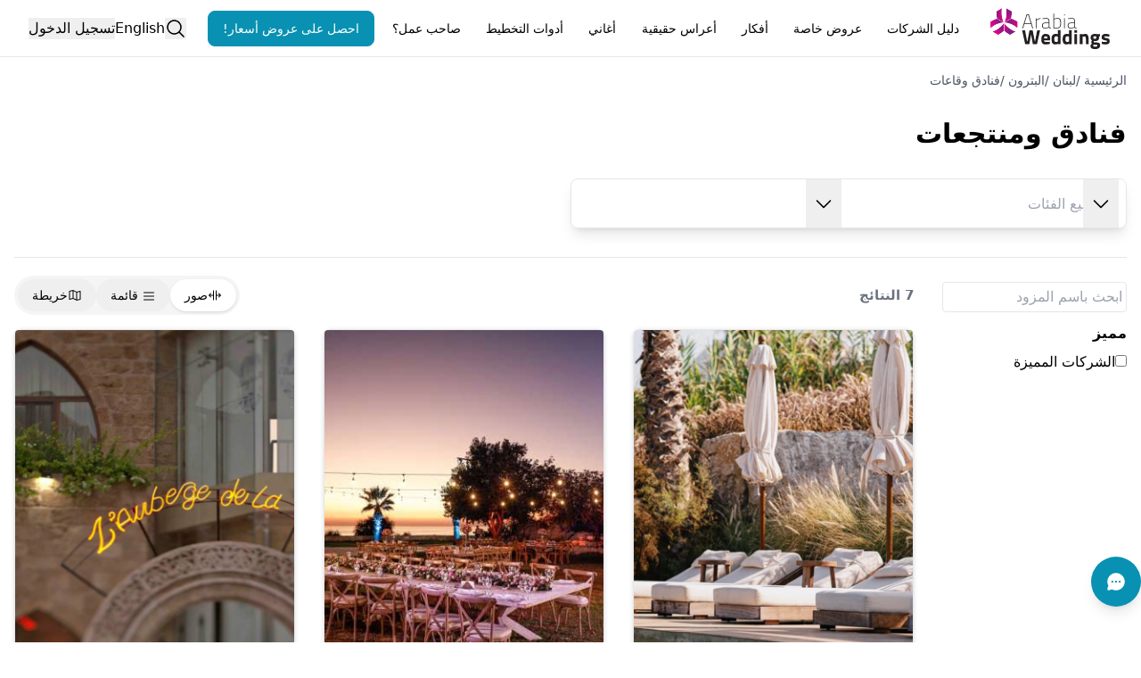

--- FILE ---
content_type: text/html; charset=utf-8
request_url: https://www.arabiaweddings.com/ar/batroun/hotels-resorts
body_size: 19405
content:
<!DOCTYPE html><html lang="ar"><head><meta charSet="utf-8" data-next-head=""/><meta name="viewport" content="width=device-width, initial-scale=1" data-next-head=""/><link rel="preconnect" href="https://www.arabiaweddings.com/" data-next-head=""/><link rel="preconnect" href="https://imagesawe.s3.amazonaws.com" data-next-head=""/><link rel="icon" href="https://www.arabiaweddings.com/sites/default/files/favicon.ico" type="image/x-icon" data-next-head=""/><title data-next-head="">فنادق ومنتجعات في البترون | موقع العروس</title><meta name="robots" content="index,follow" data-next-head=""/><meta name="description" content="زوري اشمل واحدث دليل باسماء واماكن وارقام المحلات والمتاجر ضمن خدمات فنادق ومنتجعات في البترون على موقع العروس، تواصلي معهم الآن" data-next-head=""/><link rel="alternate" hrefLang="en" href="https://www.arabiaweddings.com/batroun/hotels-resorts" data-next-head=""/><link rel="alternate" hrefLang="ar" href="https://www.arabiaweddings.com/ar/batroun/hotels-resorts" data-next-head=""/><link rel="alternate" hrefLang="x-default" href="https://www.arabiaweddings.com/batroun/hotels-resorts" data-next-head=""/><meta name="twitter:creator" content="@arabiaweddings" data-next-head=""/><meta property="fb:app_id" content="139344822869284" data-next-head=""/><meta property="og:title" content="فنادق ومنتجعات في البترون | موقع العروس" data-next-head=""/><meta property="og:description" content="زوري اشمل واحدث دليل باسماء واماكن وارقام المحلات والمتاجر ضمن خدمات فنادق ومنتجعات في البترون على موقع العروس، تواصلي معهم الآن" data-next-head=""/><meta property="og:url" content="https://www.arabiaweddings.com/ar/batroun/hotels-resorts" data-next-head=""/><meta property="og:type" content="website" data-next-head=""/><meta property="og:image" content="https://www.arabiaweddings.com/_next/static/media/Arabia-Weddings-Logo.abf2b48c.svg" data-next-head=""/><meta property="og:image:alt" content="Arabia Weddings Icon" data-next-head=""/><meta property="og:image:width" content="522" data-next-head=""/><meta property="og:image:height" content="180" data-next-head=""/><meta property="og:site_name" content="Arabia Weddings" data-next-head=""/><link rel="canonical" href="https://www.arabiaweddings.com/ar/batroun/hotels-resorts" data-next-head=""/><link rel="preload" href="/_next/static/css/2657d57c97c83b0d.css" as="style"/><link rel="preload" href="/_next/static/css/99cbe3484699f8a4.css" as="style"/><link rel="stylesheet" href="/_next/static/css/2657d57c97c83b0d.css" data-n-g=""/><link rel="stylesheet" href="/_next/static/css/99cbe3484699f8a4.css" data-n-p=""/><noscript data-n-css=""></noscript><script defer="" noModule="" src="/_next/static/chunks/polyfills-42372ed130431b0a.js"></script><script defer="" src="/_next/static/chunks/6055-d268e9935d323ee0.js"></script><script defer="" src="/_next/static/chunks/5527-05169c625111c9d6.js"></script><script defer="" src="/_next/static/chunks/Navbar-1194fd7df8ebca9a.js"></script><script src="/_next/static/chunks/webpack-74c934d8a066d01e.js" defer=""></script><script src="/_next/static/chunks/framework-6c7847bd2f9deeed.js" defer=""></script><script src="/_next/static/chunks/main-ea109633022bd715.js" defer=""></script><script src="/_next/static/chunks/pages/_app-66b393252530b6b2.js" defer=""></script><script src="/_next/static/chunks/774e569a-9f3261a8e514b59b.js" defer=""></script><script src="/_next/static/chunks/8805-6087cc7c406a5792.js" defer=""></script><script src="/_next/static/chunks/1051-2b78ec99138a32da.js" defer=""></script><script src="/_next/static/chunks/1160-96ade08a173de6bd.js" defer=""></script><script src="/_next/static/chunks/4800-e1e8a4c8048da00d.js" defer=""></script><script src="/_next/static/chunks/8699-5495085176b3003e.js" defer=""></script><script src="/_next/static/chunks/5493-991fc3c111fb2b94.js" defer=""></script><script src="/_next/static/chunks/6327-51d7f660450edebb.js" defer=""></script><script src="/_next/static/chunks/1770-53f3ed0055942774.js" defer=""></script><script src="/_next/static/chunks/66-f28ddd1e1850c01a.js" defer=""></script><script src="/_next/static/chunks/9887-61f84912bcf84419.js" defer=""></script><script src="/_next/static/chunks/1765-adb8020a851b813b.js" defer=""></script><script src="/_next/static/chunks/8773-3f1e63b40076dc46.js" defer=""></script><script src="/_next/static/chunks/7818-cbda49bc00e09a4a.js" defer=""></script><script src="/_next/static/chunks/676-6b2468708a971808.js" defer=""></script><script src="/_next/static/chunks/9327-78e8c1a342250973.js" defer=""></script><script src="/_next/static/chunks/pages/%5B...path%5D-fd16e3d663e8650e.js" defer=""></script><script src="/_next/static/147t5lQrWXKXxF6mpx_cb/_buildManifest.js" defer=""></script><script src="/_next/static/147t5lQrWXKXxF6mpx_cb/_ssgManifest.js" defer=""></script></head><body class="overflow-x-hidden bg-white text-black" dir="rtl"><link rel="preload" as="image" href="/_next/static/media/Arabia-Weddings-Logo.abf2b48c.svg"/><div id="__next"> <style>
    #nprogress {
      pointer-events: none;
    }
    #nprogress .bar {
      background: #29D;
      position: fixed;
      z-index: 9999;
      top: 0;
      left: 0;
      width: 100%;
      height: 3px;
    }
    #nprogress .peg {
      display: block;
      position: absolute;
      right: 0px;
      width: 100px;
      height: 100%;
      box-shadow: 0 0 10px #29D, 0 0 5px #29D;
      opacity: 1;
      -webkit-transform: rotate(3deg) translate(0px, -4px);
      -ms-transform: rotate(3deg) translate(0px, -4px);
      transform: rotate(3deg) translate(0px, -4px);
    }
    #nprogress .spinner {
      display: block;
      position: fixed;
      z-index: 1031;
      top: 15px;
      right: 15px;
    }
    #nprogress .spinner-icon {
      width: 18px;
      height: 18px;
      box-sizing: border-box;
      border: solid 2px transparent;
      border-top-color: #29D;
      border-left-color: #29D;
      border-radius: 50%;
      -webkit-animation: nprogresss-spinner 400ms linear infinite;
      animation: nprogress-spinner 400ms linear infinite;
    }
    .nprogress-custom-parent {
      overflow: hidden;
      position: relative;
    }
    .nprogress-custom-parent #nprogress .spinner,
    .nprogress-custom-parent #nprogress .bar {
      position: absolute;
    }
    @-webkit-keyframes nprogress-spinner {
      0% {
        -webkit-transform: rotate(0deg);
      }
      100% {
        -webkit-transform: rotate(360deg);
      }
    }
    @keyframes nprogress-spinner {
      0% {
        transform: rotate(0deg);
      }
      100% {
        transform: rotate(360deg);
      }
    }
  </style><section class="Toastify" aria-live="polite" aria-atomic="false" aria-relevant="additions text" aria-label="Notifications Alt+T"></section><header class="flex h-nav justify-center border-b bg-white p-4"><div class="m-auto flex size-full max-w-7xl items-center justify-between lg:px-4"><button type="button" class="space-y-2 lg:hidden" aria-label="Burger menu" aria-expanded="false"><div class="h-0.5 w-8 bg-gray-600"></div><div class="h-0.5 w-8 bg-gray-600"></div><div class="h-0.5 w-8 bg-gray-600"></div></button><a class="flex items-center justify-center" aria-label="Home page" href="/ar"><span style="box-sizing:border-box;display:inline-block;overflow:hidden;width:140px;height:46px;background:none;opacity:1;border:0;margin:0;padding:0;position:relative"><img alt="Arabia weddings logo" src="/_next/static/media/Arabia-Weddings-Logo.abf2b48c.svg" decoding="async" data-nimg="fixed" style="position:absolute;top:0;left:0;bottom:0;right:0;box-sizing:border-box;padding:0;border:none;margin:auto;display:block;width:0;height:0;min-width:100%;max-width:100%;min-height:100%;max-height:100%"/></span></a><nav aria-label="Main" data-orientation="horizontal" dir="rtl" class="relative items-center hidden flex-1 px-6 lg:block"><div style="position:relative"><ul data-orientation="horizontal" class="group flex flex-1 list-none justify-between" dir="rtl"><li><button id="radix-_R_1jnl6_-trigger-vendors" data-state="closed" aria-expanded="false" aria-controls="radix-_R_1jnl6_-content-vendors" class="group h-10 text-center items-center justify-center rounded-md bg-white text-break py-2 text-sm font-medium transition-colors hover:bg-gray-100 hover:text-gray-900 focus:bg-gray-100 focus:text-gray-900 focus:outline-none disabled:pointer-events-none disabled:opacity-50 data-[active]:bg-gray-100/50 data-[state=open]:bg-gray-100/50 group relative block px-0.5 lg:px-2" data-radix-collection-item="">دليل الشركات</button></li><li><button id="radix-_R_1jnl6_-trigger-weddingPackages" data-state="closed" aria-expanded="false" aria-controls="radix-_R_1jnl6_-content-weddingPackages" class="group h-10 text-center items-center justify-center rounded-md bg-white text-break py-2 text-sm font-medium transition-colors hover:bg-gray-100 hover:text-gray-900 focus:bg-gray-100 focus:text-gray-900 focus:outline-none disabled:pointer-events-none disabled:opacity-50 data-[active]:bg-gray-100/50 data-[state=open]:bg-gray-100/50 group relative block px-0.5 lg:px-2" data-radix-collection-item="">عروض خاصة</button></li><li><button id="radix-_R_1jnl6_-trigger-inspiration" data-state="closed" aria-expanded="false" aria-controls="radix-_R_1jnl6_-content-inspiration" class="group h-10 text-center items-center justify-center rounded-md bg-white text-break py-2 text-sm font-medium transition-colors hover:bg-gray-100 hover:text-gray-900 focus:bg-gray-100 focus:text-gray-900 focus:outline-none disabled:pointer-events-none disabled:opacity-50 data-[active]:bg-gray-100/50 data-[state=open]:bg-gray-100/50 group relative block px-0.5 lg:px-2" data-radix-collection-item="">أفكار</button></li><li><button id="radix-_R_1jnl6_-trigger-realWeddings" data-state="closed" aria-expanded="false" aria-controls="radix-_R_1jnl6_-content-realWeddings" class="group h-10 text-center items-center justify-center rounded-md bg-white text-break py-2 text-sm font-medium transition-colors hover:bg-gray-100 hover:text-gray-900 focus:bg-gray-100 focus:text-gray-900 focus:outline-none disabled:pointer-events-none disabled:opacity-50 data-[active]:bg-gray-100/50 data-[state=open]:bg-gray-100/50 group relative block px-0.5 lg:px-2" data-radix-collection-item="">أعراس حقيقية</button></li><li><button id="radix-_R_1jnl6_-trigger-songs" data-state="closed" aria-expanded="false" aria-controls="radix-_R_1jnl6_-content-songs" class="group h-10 text-center items-center justify-center rounded-md bg-white text-break py-2 text-sm font-medium transition-colors hover:bg-gray-100 hover:text-gray-900 focus:bg-gray-100 focus:text-gray-900 focus:outline-none disabled:pointer-events-none disabled:opacity-50 data-[active]:bg-gray-100/50 data-[state=open]:bg-gray-100/50 group relative block px-0.5 lg:px-2" data-radix-collection-item="">أغاني</button></li><li><button id="radix-_R_1jnl6_-trigger-Planning Tools" data-state="closed" aria-expanded="false" aria-controls="radix-_R_1jnl6_-content-Planning Tools" class="group h-10 text-center items-center justify-center rounded-md bg-white text-break py-2 text-sm font-medium transition-colors hover:bg-gray-100 hover:text-gray-900 focus:bg-gray-100 focus:text-gray-900 focus:outline-none disabled:pointer-events-none disabled:opacity-50 data-[active]:bg-gray-100/50 data-[state=open]:bg-gray-100/50 group relative block px-0.5 lg:px-2" data-radix-collection-item="">أدوات التخطيط</button></li><li><button id="radix-_R_1jnl6_-trigger-Business Owners" data-state="closed" aria-expanded="false" aria-controls="radix-_R_1jnl6_-content-Business Owners" class="group h-10 text-center items-center justify-center rounded-md bg-white text-break py-2 text-sm font-medium transition-colors hover:bg-gray-100 hover:text-gray-900 focus:bg-gray-100 focus:text-gray-900 focus:outline-none disabled:pointer-events-none disabled:opacity-50 data-[active]:bg-gray-100/50 data-[state=open]:bg-gray-100/50 group relative block px-0.5 lg:px-2" data-radix-collection-item="">صاحب عمل؟</button></li><a class="h-auto rounded-lg capitalize transition-all disabled:cursor-not-allowed px-4 py-2 border border-cyan-600 bg-cyan-600 text-white hover:bg-cyan-700 focus:bg-cyan-700 active:bg-cyan-700 flex items-center justify-center text-nowrap text-sm" target="_parent" rel="noopener noreferrer" href="/ar/get/offers?ref=nav">احصل على عروض أسعار!</a></ul></div><div class="absolute left-0 top-12 z-[99999] flex min-w-full justify-center"></div></nav><div class="flex h-full items-center justify-center gap-4 md:relative"><button type="button" aria-label="Open search"><svg xmlns="http://www.w3.org/2000/svg" width="1em" height="1em" fill="currentColor" viewBox="0 0 256 256" class="size-6"><path d="M229.66,218.34l-50.07-50.06a88.11,88.11,0,1,0-11.31,11.31l50.06,50.07a8,8,0,0,0,11.32-11.32ZM40,112a72,72,0,1,1,72,72A72.08,72.08,0,0,1,40,112Z"></path></svg></button><a class="hidden lg:block" href="/batroun/hotels-resorts">English</a><button type="button" class="whitespace-nowrap">تسجيل الدخول</button></div></div></header><main class="max-w-7xl mx-auto px-4"><div class="mt-4"><button type="button" aria-label="Open/Close breadcrumbs" aria-expanded="false" class="text-left text-sm text-gray-700 lg:hidden">الرئيسية<!-- --> <!-- -->/<!-- --> ...<!-- --> <!-- -->/<!-- --> <!-- -->فنادق وقاعات<!-- --> </button><nav aria-label="breadcrumbs" class="hidden lg:hidden text-sm text-gray-700"><ol class="flex flex-col flex-wrap gap-2"><li class="MobileBreadcrumbs_indentedCrumb__M0dA_ capitalize"><a target="_parent" href="/ar">الرئيسية</a> <span class="cursor-default"></span></li><li class="MobileBreadcrumbs_indentedCrumb__M0dA_ capitalize"><a target="_parent" href="/ar/lebanon">لبنان</a> <span class="cursor-default"></span></li><li class="MobileBreadcrumbs_indentedCrumb__M0dA_ capitalize"><a target="_parent" href="/ar/batroun">البترون</a> <span class="cursor-default"></span></li><li class="MobileBreadcrumbs_indentedCrumb__M0dA_ capitalize"><a target="_parent" href="/ar/batroun/wedding-venues">فنادق وقاعات</a> </li></ol></nav><nav aria-label="breadcrumbs" class="hidden lg:block"><ol class="flex flex-wrap gap-2"><li class="text-sm capitalize text-gray-600"><a target="_parent" href="/ar">الرئيسية</a> <span class="cursor-default">/</span></li><li class="text-sm capitalize text-gray-600"><a target="_parent" href="/ar/lebanon">لبنان</a> <span class="cursor-default">/</span></li><li class="text-sm capitalize text-gray-600"><a target="_parent" href="/ar/batroun">البترون</a> <span class="cursor-default">/</span></li><li class="text-sm capitalize text-gray-600"><a target="_parent" href="/ar/batroun/wedding-venues">فنادق وقاعات</a> </li></ol></nav></div><button type="button" aria-hidden="true" style="position:fixed;top:1px;left:1px;width:1px;height:0;padding:0;margin:-1px;overflow:hidden;clip:rect(0, 0, 0, 0);white-space:nowrap;border-width:0"></button><div><div><div id="headlessui-tabs-panel-_R_6jnnl6_" role="tabpanel" tabindex="0" data-headlessui-state="selected" data-selected=""><h1 class="my-8 text-3xl font-bold">فنادق ومنتجعات</h1><div class="flex h-14 items-center rounded-lg border shadow-lg md:w-1/2"><div class="h-full flex-1 md:relative ltr:border-r rtl:border-l"><div class="relative flex h-full items-center gap-2 rounded p-2 focus-within:ring-2"><svg xmlns="http://www.w3.org/2000/svg" width="1em" height="1em" fill="currentColor" viewBox="0 0 256 256" class="size-6 text-gray-500"><path d="M229.66,218.34l-50.07-50.06a88.11,88.11,0,1,0-11.31,11.31l50.06,50.07a8,8,0,0,0,11.32-11.32ZM40,112a72,72,0,1,1,72,72A72.08,72.08,0,0,1,40,112Z"></path></svg><input placeholder="جميع الفئات" class="size-0 focus:ring-0 md:block md:size-full" id="headlessui-combobox-input-_R_16qamjnnl6_" role="combobox" type="text" aria-expanded="false" aria-autocomplete="list" data-headlessui-state=""/><button class="inset-y-0 flex size-full cursor-pointer items-center justify-between focus-visible:ring-0 md:absolute md:w-auto md:px-2 md:focus-visible:ring-inherit ltr:right-0 rtl:left-0" aria-label="open combobox options" id="headlessui-combobox-button-_R_1mqamjnnl6_" type="button" tabindex="-1" aria-haspopup="listbox" aria-expanded="false" data-headlessui-state=""><span class="md:hidden">جميع الفئات</span><svg xmlns="http://www.w3.org/2000/svg" width="1em" height="1em" fill="currentColor" viewBox="0 0 256 256" class="size-6"><path d="M213.66,101.66l-80,80a8,8,0,0,1-11.32,0l-80-80A8,8,0,0,1,53.66,90.34L128,164.69l74.34-74.35a8,8,0,0,1,11.32,11.32Z"></path></svg></button></div><ul class="hidden fixed bottom-0 left-0 z-30 h-[90vh] w-full auto-rows-max overflow-y-auto rounded-xl border bg-white pb-4 shadow-lg md:absolute md:bottom-[initial] md:right-0 md:z-10 md:h-fit md:max-h-[600px] md:w-max md:rounded-lg md:rtl:right-0" aria-labelledby="" role="listbox" id="headlessui-combobox-options-_R_eqamjnnl6_" style="--input-width:0px;--button-width:0px" data-headlessui-state=""><div class="my-6 px-4 md:hidden"><div class="flex items-center justify-between text-xl font-semibold">جميع الفئات<button aria-label="close" id="headlessui-combobox-button-_R_15uqamjnnl6_" type="button" tabindex="-1" aria-haspopup="listbox" aria-expanded="false" data-headlessui-state=""><svg xmlns="http://www.w3.org/2000/svg" width="1em" height="1em" fill="currentColor" viewBox="0 0 256 256" class="size-8 text-gray-500"><path d="M205.66,194.34a8,8,0,0,1-11.32,11.32L128,139.31,61.66,205.66a8,8,0,0,1-11.32-11.32L116.69,128,50.34,61.66A8,8,0,0,1,61.66,50.34L128,116.69l66.34-66.35a8,8,0,0,1,11.32,11.32L139.31,128Z"></path></svg></button></div><div class="mt-6 flex w-full items-center gap-4 rounded-xl border p-2"><svg xmlns="http://www.w3.org/2000/svg" width="1em" height="1em" fill="currentColor" viewBox="0 0 256 256" class="size-6 text-gray-500"><path d="M229.66,218.34l-50.07-50.06a88.11,88.11,0,1,0-11.31,11.31l50.06,50.07a8,8,0,0,0,11.32-11.32ZM40,112a72,72,0,1,1,72,72A72.08,72.08,0,0,1,40,112Z"></path></svg><input type="text" aria-label="جميع الفئات" class="w-full focus:ring-0" value=""/></div></div><li class="cursor-pointer transition-[color] hover:bg-neutral-100 hover:text-cyan-700 col-span-2 mb-2 mt-4 w-full px-4 py-2 font-semibold" id="headlessui-combobox-option-_R_2uqamjnnl6_" role="option" tabindex="-1" aria-selected="false" data-headlessui-state=""><a class="block size-full" href="/ar/batroun">جميع الفئات</a></li><div class="md:columns-2"><div class="break-inside-avoid-column border-r py-2"><li class="w-full cursor-pointer transition-[color] hover:bg-neutral-100 hover:text-cyan-700 px-5 py-2 font-semibold" id="headlessui-combobox-option-_R_27uqamjnnl6_" role="option" tabindex="-1" aria-selected="false" data-headlessui-state=""><a class="block size-full" href="/ar/batroun/wedding-venues">فنادق وقاعات</a></li><li class="w-full cursor-pointer transition-[color] hover:bg-neutral-100 hover:text-cyan-700 border-r px-5 py-2 last:mb-1" id="headlessui-combobox-option-_R_c7uqamjnnl6_" role="option" tabindex="-1" aria-selected="false" data-headlessui-state=""><a class="block size-full" href="/ar/batroun/clubs-unique-venues">نوادي ومرافق منوعة</a></li><li class="w-full cursor-pointer transition-[color] hover:bg-neutral-100 hover:text-cyan-700 border-r px-5 py-2 last:mb-1" id="headlessui-combobox-option-_R_k7uqamjnnl6_" role="option" tabindex="-1" aria-selected="false" data-headlessui-state=""><a class="block size-full" href="/ar/batroun/hotels-resorts">فنادق ومنتجعات</a></li></div><div class="break-inside-avoid-column border-r py-2"><li class="w-full cursor-pointer transition-[color] hover:bg-neutral-100 hover:text-cyan-700 px-5 py-2 font-semibold" id="headlessui-combobox-option-_R_2buqamjnnl6_" role="option" tabindex="-1" aria-selected="false" data-headlessui-state=""><a class="block size-full" href="/ar/batroun/wedding-planners">منظمي حفلات الزفاف</a></li></div><div class="break-inside-avoid-column border-r py-2"><li class="w-full cursor-pointer transition-[color] hover:bg-neutral-100 hover:text-cyan-700 px-5 py-2 font-semibold" id="headlessui-combobox-option-_R_2fuqamjnnl6_" role="option" tabindex="-1" aria-selected="false" data-headlessui-state=""><a class="block size-full" href="/ar/batroun/beauty-centers-spas">صالونات ومراكز تجميل</a></li></div><div class="break-inside-avoid-column border-r py-2"><li class="w-full cursor-pointer transition-[color] hover:bg-neutral-100 hover:text-cyan-700 px-5 py-2 font-semibold" id="headlessui-combobox-option-_R_2juqamjnnl6_" role="option" tabindex="-1" aria-selected="false" data-headlessui-state=""><a class="block size-full" href="/ar/batroun/catering-pastries">خدمات اعداد الطعام والحلويات</a></li></div><div class="break-inside-avoid-column border-r py-2"><li class="w-full cursor-pointer transition-[color] hover:bg-neutral-100 hover:text-cyan-700 px-5 py-2 font-semibold" id="headlessui-combobox-option-_R_2nuqamjnnl6_" role="option" tabindex="-1" aria-selected="false" data-headlessui-state=""><a class="block size-full" href="/ar/batroun/fashion-men">ألبسة رجالي</a></li></div><div class="break-inside-avoid-column border-r py-2"><li class="w-full cursor-pointer transition-[color] hover:bg-neutral-100 hover:text-cyan-700 px-5 py-2 font-semibold" id="headlessui-combobox-option-_R_2ruqamjnnl6_" role="option" tabindex="-1" aria-selected="false" data-headlessui-state=""><a class="block size-full" href="/ar/batroun/fashion-boutiques-women">ألبسة نسائية</a></li><li class="w-full cursor-pointer transition-[color] hover:bg-neutral-100 hover:text-cyan-700 border-r px-5 py-2 last:mb-1" id="headlessui-combobox-option-_R_cruqamjnnl6_" role="option" tabindex="-1" aria-selected="false" data-headlessui-state=""><a class="block size-full" href="/ar/batroun/evening-dresses">فساتين سهرة</a></li><li class="w-full cursor-pointer transition-[color] hover:bg-neutral-100 hover:text-cyan-700 border-r px-5 py-2 last:mb-1" id="headlessui-combobox-option-_R_kruqamjnnl6_" role="option" tabindex="-1" aria-selected="false" data-headlessui-state=""><a class="block size-full" href="/ar/batroun/wedding-dresses">فساتين أعراس</a></li></div><div class="break-inside-avoid-column border-r py-2"><li class="w-full cursor-pointer transition-[color] hover:bg-neutral-100 hover:text-cyan-700 px-5 py-2 font-semibold" id="headlessui-combobox-option-_R_2vuqamjnnl6_" role="option" tabindex="-1" aria-selected="false" data-headlessui-state=""><a class="block size-full" href="/ar/batroun/flower-shops">محلات بيع أزهار</a></li></div><div class="break-inside-avoid-column border-r py-2"><li class="w-full cursor-pointer transition-[color] hover:bg-neutral-100 hover:text-cyan-700 px-5 py-2 font-semibold" id="headlessui-combobox-option-_R_33uqamjnnl6_" role="option" tabindex="-1" aria-selected="false" data-headlessui-state=""><a class="block size-full" href="/ar/batroun/health-fitness-centers">مراكز صحة ولياقة</a></li></div><div class="break-inside-avoid-column border-r py-2"><li class="w-full cursor-pointer transition-[color] hover:bg-neutral-100 hover:text-cyan-700 px-5 py-2 font-semibold" id="headlessui-combobox-option-_R_37uqamjnnl6_" role="option" tabindex="-1" aria-selected="false" data-headlessui-state=""><a class="block size-full" href="/ar/batroun/tour-operators">مكاتب سياحة وسفر</a></li></div><div class="break-inside-avoid-column border-r py-2"><li class="w-full cursor-pointer transition-[color] hover:bg-neutral-100 hover:text-cyan-700 px-5 py-2 font-semibold" id="headlessui-combobox-option-_R_3buqamjnnl6_" role="option" tabindex="-1" aria-selected="false" data-headlessui-state=""><a class="block size-full" href="/ar/batroun/wedding-photographers">مصوري الاعراس</a></li></div></div></ul></div><div class="h-full flex-1 md:relative"><div class="relative flex h-full items-center gap-2 rounded p-2 focus-within:ring-2"><span class="text-gray-500">في</span><input placeholder="أين" class="size-0 focus:ring-0 md:size-full" id="headlessui-combobox-input-_R_16uamjnnl6_" role="combobox" type="text" aria-expanded="false" aria-autocomplete="list" data-headlessui-state=""/><button class="inset-y-0 flex size-full items-center justify-between focus-visible:ring-0 md:absolute md:w-auto md:px-2 md:focus-visible:ring-inherit ltr:right-0 rtl:left-0" aria-label="open combobox options" id="headlessui-combobox-button-_R_26uamjnnl6_" type="button" tabindex="-1" aria-haspopup="listbox" aria-expanded="false" data-headlessui-state=""><span class="md:hidden">أين</span><svg xmlns="http://www.w3.org/2000/svg" width="1em" height="1em" fill="currentColor" viewBox="0 0 256 256" class="size-6"><path d="M213.66,101.66l-80,80a8,8,0,0,1-11.32,0l-80-80A8,8,0,0,1,53.66,90.34L128,164.69l74.34-74.35a8,8,0,0,1,11.32,11.32Z"></path></svg></button></div><ul class="hidden smd:h-auto fixed bottom-0 left-0 z-30 h-[90vh] w-full min-w-full auto-rows-max overflow-y-auto rounded-xl border bg-white pb-4 shadow-lg md:absolute md:bottom-[initial] md:z-10 md:h-fit md:max-h-[600px] md:w-max md:rounded-lg md:rtl:right-0" aria-labelledby="" role="listbox" id="headlessui-combobox-options-_R_euamjnnl6_" style="--input-width:0px;--button-width:0px" data-headlessui-state=""><div class="my-6 px-4 md:hidden"><div class="flex items-center justify-between text-xl font-semibold">أين<button type="button" aria-label="close" id="headlessui-combobox-button-_R_15uuamjnnl6_" tabindex="-1" aria-haspopup="listbox" aria-expanded="false" data-headlessui-state=""><svg xmlns="http://www.w3.org/2000/svg" width="1em" height="1em" fill="currentColor" viewBox="0 0 256 256" class="size-8 text-gray-500"><path d="M205.66,194.34a8,8,0,0,1-11.32,11.32L128,139.31,61.66,205.66a8,8,0,0,1-11.32-11.32L116.69,128,50.34,61.66A8,8,0,0,1,61.66,50.34L128,116.69l66.34-66.35a8,8,0,0,1,11.32,11.32L139.31,128Z"></path></svg></button></div><div class="mt-6 flex w-full items-center gap-4 rounded-xl border p-2"><svg xmlns="http://www.w3.org/2000/svg" width="1em" height="1em" fill="currentColor" viewBox="0 0 256 256" class="size-6 text-gray-500"><path d="M229.66,218.34l-50.07-50.06a88.11,88.11,0,1,0-11.31,11.31l50.06,50.07a8,8,0,0,0,11.32-11.32ZM40,112a72,72,0,1,1,72,72A72.08,72.08,0,0,1,40,112Z"></path></svg><input type="text" aria-label="أين" class="w-full focus:ring-0" value=""/></div></div><button type="button" aria-hidden="true" style="position:fixed;top:1px;left:1px;width:1px;height:0;padding:0;margin:-1px;overflow:hidden;clip:rect(0, 0, 0, 0);white-space:nowrap;border-width:0"></button><div><div class="mb-2 mt-6 flex w-full gap-4 border-b px-5" role="tablist" aria-orientation="horizontal"></div><div></div></div></ul></div></div><div class="mt-8"></div><hr class="my-5"/><button type="button" aria-hidden="true" style="position:fixed;top:1px;left:1px;width:1px;height:0;padding:0;margin:-1px;overflow:hidden;clip:rect(0, 0, 0, 0);white-space:nowrap;border-width:0"></button><div class="listing_wrapper__IHieK"><div class="flex items-center justify-end gap-4 lg:justify-between listing_topbar__aqieK"><span class="text-center text-[0.95rem] font-semibold text-gray-500">7<!-- --> <!-- -->النتائج</span><div class="hidden w-max items-center gap-1 rounded-full bg-neutral-100 p-1 text-sm md:flex" role="tablist" aria-orientation="horizontal"><button type="button" class="flex items-center gap-1 rounded-full px-4 py-2 bg-white shadow transition-all hover:bg-white focus:bg-white" id="headlessui-tabs-tab-_R_6d2mjnnl6_" role="tab" aria-selected="true" tabindex="0" data-headlessui-state="selected" data-selected=""><svg xmlns="http://www.w3.org/2000/svg" width="1em" height="1em" fill="currentColor" viewBox="0 0 256 256" class="m-0 inline-block size-4"><path d="M112,48V208a8,8,0,0,1-16,0V136H43.31l18.35,18.34a8,8,0,0,1-11.32,11.32l-32-32a8,8,0,0,1,0-11.32l32-32a8,8,0,0,1,11.32,11.32L43.31,120H96V48a8,8,0,0,1,16,0Zm125.66,74.34-32-32a8,8,0,0,0-11.32,11.32L212.69,120H160V48a8,8,0,0,0-16,0V208a8,8,0,0,0,16,0V136h52.69l-18.35,18.34a8,8,0,0,0,11.32,11.32l32-32A8,8,0,0,0,237.66,122.34Z"></path></svg> <!-- -->صور<!-- --> </button><button type="button" class="flex items-center gap-1 rounded-full px-4 py-2 hidden lg:block transition-all hover:bg-white focus:bg-white" id="headlessui-tabs-tab-_R_ad2mjnnl6_" role="tab" aria-selected="false" tabindex="-1" data-headlessui-state=""><svg xmlns="http://www.w3.org/2000/svg" width="1em" height="1em" fill="currentColor" viewBox="0 0 256 256" class="m-0 inline-block size-4"><path d="M224,128a8,8,0,0,1-8,8H40a8,8,0,0,1,0-16H216A8,8,0,0,1,224,128ZM40,72H216a8,8,0,0,0,0-16H40a8,8,0,0,0,0,16ZM216,184H40a8,8,0,0,0,0,16H216a8,8,0,0,0,0-16Z"></path></svg> <!-- -->قائمة<!-- --> </button><button type="button" class="flex items-center gap-1 rounded-full px-4 py-2 transition-all hover:bg-white focus:bg-white" id="headlessui-tabs-tab-_R_ed2mjnnl6_" role="tab" aria-selected="false" tabindex="-1" data-headlessui-state=""><svg xmlns="http://www.w3.org/2000/svg" width="1em" height="1em" fill="currentColor" viewBox="0 0 256 256" class="m-0 inline-block size-4"><path d="M228.92,49.69a8,8,0,0,0-6.86-1.45L160.93,63.52,99.58,32.84a8,8,0,0,0-5.52-.6l-64,16A8,8,0,0,0,24,56V200a8,8,0,0,0,9.94,7.76l61.13-15.28,61.35,30.68A8.15,8.15,0,0,0,160,224a8,8,0,0,0,1.94-.24l64-16A8,8,0,0,0,232,200V56A8,8,0,0,0,228.92,49.69ZM104,52.94l48,24V203.06l-48-24ZM40,62.25l48-12v127.5l-48,12Zm176,131.5-48,12V78.25l48-12Z"></path></svg> <!-- -->خريطة<!-- --> </button></div></div><section class="listing_sidebar__Kghh_ flex items-center lg:block"><button type="button" class="flex h-full items-center justify-between gap-1 rounded-full border border-cyan-600 px-4 py-2 text-sm text-cyan-600 lg:hidden"><svg xmlns="http://www.w3.org/2000/svg" width="1em" height="1em" fill="currentColor" viewBox="0 0 256 256" class="size-6"><path d="M32,80a8,8,0,0,1,8-8H77.17a28,28,0,0,1,53.66,0H216a8,8,0,0,1,0,16H130.83a28,28,0,0,1-53.66,0H40A8,8,0,0,1,32,80Zm184,88H194.83a28,28,0,0,0-53.66,0H40a8,8,0,0,0,0,16H141.17a28,28,0,0,0,53.66,0H216a8,8,0,0,0,0-16Z"></path></svg>الفلترة<!-- --> </button><form id="form-listing-page-filters" class="hidden lg:block"><div class="flex h-16 items-end justify-between rounded-t-xl pb-3 text-lg font-semibold lg:hidden">الفلترة<button type="button"><svg xmlns="http://www.w3.org/2000/svg" width="1em" height="1em" fill="currentColor" viewBox="0 0 256 256" class="size-8 text-gray-500"><path d="M205.66,194.34a8,8,0,0,1-11.32,11.32L128,139.31,61.66,205.66a8,8,0,0,1-11.32-11.32L116.69,128,50.34,61.66A8,8,0,0,1,61.66,50.34L128,116.69l66.34-66.35a8,8,0,0,1,11.32,11.32L139.31,128Z"></path></svg></button></div><div class="flex justify-end"><button type="button" class="mb-2 text-sm font-semibold text-cyan-800 underline lg:hidden">مسح الكل</button></div><input aria-label="اسم الباقة" placeholder="ابحث باسم المزود" class="rounded border p-1" value=""/><fieldset class="mt-3 "><legend class="font-semibold capitalize">مميز</legend><ul><li class="my-2"><input id="الشركات المميزة" aria-label="الشركات المميزة" type="checkbox" name="Yes"/><label class="ltr:ml-1 rtl:mr-1" for="الشركات المميزة">الشركات المميزة</label></li></ul></fieldset><div class="sticky bottom-0 flex h-20 w-full items-center justify-center border-t bg-white lg:hidden"><button type="button" class="w-full rounded-lg bg-cyan-600 p-3 font-semibold capitalize text-white transition-all hover:bg-cyan-700 focus:bg-cyan-700 active:bg-cyan-700">عرض النتائج<!-- --> (<!-- -->7<!-- -->)</button></div></form></section><section class="listing_search__sICwA"><div id="headlessui-tabs-panel-_R_1t2mjnnl6_" role="tabpanel" tabindex="0" data-headlessui-state="selected" data-selected=""><ul class="grid auto-rows-max gap-8 xs:grid-cols-2 md:grid-cols-3"><li class="group flex h-full min-h-[10rem] flex-col rounded-lg border shadow-[0_1px_4px_1px_rgba(0,0,0,0.1)] hover:shadow-lg"><a class="relative mx-auto block h-96 w-full overflow-hidden rounded-t " href="/ar/batroun/hotels-resorts/capo-batroun" target="_blank" rel="noreferrer"><img alt="كابو البترون" title="كابو البترون" loading="lazy" width="400" height="400" decoding="async" data-nimg="1" class="h-96 w-full object-cover object-center" style="color:transparent" src="https://www.arabiaweddings.com/sites/default/files/styles/400x400/public/companies/images/2025/06/capo_batroun.png?itok=J4hZ5354"/><div class="absolute left-2 top-2 flex cursor-pointer gap-2 rtl:right-2"></div></a><div class="flex flex-[2] flex-col"><a href="/ar/batroun/hotels-resorts/capo-batroun" target="_blank" rel="noreferrer" aria-label="كابو البترون" class="flex items-center gap-1 p-4 font-semibold">كابو البترون<!-- --> </a><div class="flex h-full flex-col justify-between px-4"><div class="flex flex-col justify-end gap-2 text-sm text-gray-600"><span><svg xmlns="http://www.w3.org/2000/svg" width="1em" height="1em" fill="currentColor" viewBox="0 0 256 256" class="inline-block size-4"><path d="M243.31,136,144,36.69A15.86,15.86,0,0,0,132.69,32H40a8,8,0,0,0-8,8v92.69A15.86,15.86,0,0,0,36.69,144L136,243.31a16,16,0,0,0,22.63,0l84.68-84.68a16,16,0,0,0,0-22.63ZM84,96A12,12,0,1,1,96,84,12,12,0,0,1,84,96Z"></path></svg> <!-- -->فنادق ومنتجعات</span></div><div class="flex w-full flex-col justify-between "><div class="flex justify-center gap-2 mx-0"><button type="button" class="h-auto rounded-lg capitalize transition-all disabled:cursor-not-allowed border border-cyan-600 text-cyan-600 hover:bg-cyan-50 hover:text-cyan-700 focus:bg-cyan-50 focus:text-cyan-700 active:bg-cyan-50 active:text-cyan-700 my-4 whitespace-nowrap px-1 py-2 w-full">اطلب السعر</button><span hidden="" style="position:fixed;top:1px;left:1px;width:1px;height:0;padding:0;margin:-1px;overflow:hidden;clip:rect(0, 0, 0, 0);white-space:nowrap;border-width:0;display:none"></span><span hidden="" style="position:fixed;top:1px;left:1px;width:1px;height:0;padding:0;margin:-1px;overflow:hidden;clip:rect(0, 0, 0, 0);white-space:nowrap;border-width:0;display:none"></span><a class="h-auto rounded-lg capitalize transition-all disabled:cursor-not-allowed border border-cyan-600 bg-cyan-600 text-white hover:bg-cyan-700 focus:bg-cyan-700 active:bg-cyan-700 my-4 flex w-full items-center justify-center p-2 group-focus:bg-cyan-600 group-focus:text-cyan-50" target="_blank" rel="noopener noreferrer" href="/ar/batroun/hotels-resorts/capo-batroun">التفاصيل</a></div></div></div></div></li><li class="group flex h-full min-h-[10rem] flex-col rounded-lg border shadow-[0_1px_4px_1px_rgba(0,0,0,0.1)] hover:shadow-lg"><a class="relative mx-auto block h-96 w-full overflow-hidden rounded-t " href="/ar/batroun/hotels-resorts/batroun-village-club" target="_blank" rel="noreferrer"><img alt="نادي قرية البترون" title="نادي قرية البترون" loading="lazy" width="400" height="400" decoding="async" data-nimg="1" class="h-96 w-full object-cover object-center" style="color:transparent" src="https://www.arabiaweddings.com/sites/default/files/styles/400x400/public/companies/images/2023/08/batroun_village_club.jpg?itok=4WnvWJYd"/><div class="absolute left-2 top-2 flex cursor-pointer gap-2 rtl:right-2"></div></a><div class="flex flex-[2] flex-col"><a href="/ar/batroun/hotels-resorts/batroun-village-club" target="_blank" rel="noreferrer" aria-label="نادي قرية البترون" class="flex items-center gap-1 p-4 font-semibold">نادي قرية البترون<!-- --> </a><div class="flex h-full flex-col justify-between px-4"><div class="flex flex-col justify-end gap-2 text-sm text-gray-600"><span><svg xmlns="http://www.w3.org/2000/svg" width="1em" height="1em" fill="currentColor" viewBox="0 0 256 256" class="inline-block size-4"><path d="M243.31,136,144,36.69A15.86,15.86,0,0,0,132.69,32H40a8,8,0,0,0-8,8v92.69A15.86,15.86,0,0,0,36.69,144L136,243.31a16,16,0,0,0,22.63,0l84.68-84.68a16,16,0,0,0,0-22.63ZM84,96A12,12,0,1,1,96,84,12,12,0,0,1,84,96Z"></path></svg> <!-- -->فنادق ومنتجعات</span></div><div class="flex w-full flex-col justify-between "><div class="flex justify-center gap-2 mx-0"><button type="button" class="h-auto rounded-lg capitalize transition-all disabled:cursor-not-allowed border border-cyan-600 text-cyan-600 hover:bg-cyan-50 hover:text-cyan-700 focus:bg-cyan-50 focus:text-cyan-700 active:bg-cyan-50 active:text-cyan-700 my-4 whitespace-nowrap px-1 py-2 w-full">اطلب السعر</button><span hidden="" style="position:fixed;top:1px;left:1px;width:1px;height:0;padding:0;margin:-1px;overflow:hidden;clip:rect(0, 0, 0, 0);white-space:nowrap;border-width:0;display:none"></span><span hidden="" style="position:fixed;top:1px;left:1px;width:1px;height:0;padding:0;margin:-1px;overflow:hidden;clip:rect(0, 0, 0, 0);white-space:nowrap;border-width:0;display:none"></span><a class="h-auto rounded-lg capitalize transition-all disabled:cursor-not-allowed border border-cyan-600 bg-cyan-600 text-white hover:bg-cyan-700 focus:bg-cyan-700 active:bg-cyan-700 my-4 flex w-full items-center justify-center p-2 group-focus:bg-cyan-600 group-focus:text-cyan-50" target="_blank" rel="noopener noreferrer" href="/ar/batroun/hotels-resorts/batroun-village-club">التفاصيل</a></div></div></div></div></li><li class="group flex h-full min-h-[10rem] flex-col rounded-lg border shadow-[0_1px_4px_1px_rgba(0,0,0,0.1)] hover:shadow-lg"><a class="relative mx-auto block h-96 w-full overflow-hidden rounded-t " href="/ar/batroun/hotels-resorts/lauberge-de-la-mer-hotel" target="_blank" rel="noreferrer"><img alt="فندق لوبارج دو لا مار" title="فندق لوبارج دو لا مار" loading="lazy" width="400" height="400" decoding="async" data-nimg="1" class="h-96 w-full object-cover object-center" style="color:transparent" src="https://www.arabiaweddings.com/sites/default/files/styles/400x400/public/companies/images/2017/03/lauberge_de_la_mer_hotel.png?itok=k2Kq4gZQ"/><div class="absolute left-2 top-2 flex cursor-pointer gap-2 rtl:right-2"></div></a><div class="flex flex-[2] flex-col"><a href="/ar/batroun/hotels-resorts/lauberge-de-la-mer-hotel" target="_blank" rel="noreferrer" aria-label="فندق لوبارج دو لا مار" class="flex items-center gap-1 p-4 font-semibold">فندق لوبارج دو لا مار<!-- --> </a><div class="flex h-full flex-col justify-between px-4"><div class="flex flex-col justify-end gap-2 text-sm text-gray-600"><span><svg xmlns="http://www.w3.org/2000/svg" width="1em" height="1em" fill="currentColor" viewBox="0 0 256 256" class="inline-block size-4"><path d="M243.31,136,144,36.69A15.86,15.86,0,0,0,132.69,32H40a8,8,0,0,0-8,8v92.69A15.86,15.86,0,0,0,36.69,144L136,243.31a16,16,0,0,0,22.63,0l84.68-84.68a16,16,0,0,0,0-22.63ZM84,96A12,12,0,1,1,96,84,12,12,0,0,1,84,96Z"></path></svg> <!-- -->فنادق ومنتجعات</span><span><svg xmlns="http://www.w3.org/2000/svg" width="1em" height="1em" fill="currentColor" viewBox="0 0 256 256" class="inline-block size-4"><path d="M164.47,195.63a8,8,0,0,1-6.7,12.37H10.23a8,8,0,0,1-6.7-12.37,95.83,95.83,0,0,1,47.22-37.71,60,60,0,1,1,66.5,0A95.83,95.83,0,0,1,164.47,195.63Zm87.91-.15a95.87,95.87,0,0,0-47.13-37.56A60,60,0,0,0,144.7,54.59a4,4,0,0,0-1.33,6A75.83,75.83,0,0,1,147,150.53a4,4,0,0,0,1.07,5.53,112.32,112.32,0,0,1,29.85,30.83,23.92,23.92,0,0,1,3.65,16.47,4,4,0,0,0,3.95,4.64h60.3a8,8,0,0,0,7.73-5.93A8.22,8.22,0,0,0,252.38,195.48Z"></path></svg> <!-- -->125<!-- --> (<!-- -->داخلي<!-- -->)</span><span><svg xmlns="http://www.w3.org/2000/svg" width="1em" height="1em" fill="currentColor" viewBox="0 0 256 256" class="inline-block size-4"><path d="M164.47,195.63a8,8,0,0,1-6.7,12.37H10.23a8,8,0,0,1-6.7-12.37,95.83,95.83,0,0,1,47.22-37.71,60,60,0,1,1,66.5,0A95.83,95.83,0,0,1,164.47,195.63Zm87.91-.15a95.87,95.87,0,0,0-47.13-37.56A60,60,0,0,0,144.7,54.59a4,4,0,0,0-1.33,6A75.83,75.83,0,0,1,147,150.53a4,4,0,0,0,1.07,5.53,112.32,112.32,0,0,1,29.85,30.83,23.92,23.92,0,0,1,3.65,16.47,4,4,0,0,0,3.95,4.64h60.3a8,8,0,0,0,7.73-5.93A8.22,8.22,0,0,0,252.38,195.48Z"></path></svg> <!-- -->140<!-- --> (<!-- -->خارجي<!-- -->)</span></div><div class="flex w-full flex-col justify-between "><div class="flex justify-center gap-2 mx-0"><button type="button" class="h-auto rounded-lg capitalize transition-all disabled:cursor-not-allowed border border-cyan-600 text-cyan-600 hover:bg-cyan-50 hover:text-cyan-700 focus:bg-cyan-50 focus:text-cyan-700 active:bg-cyan-50 active:text-cyan-700 my-4 whitespace-nowrap px-1 py-2 w-full">اطلب السعر</button><span hidden="" style="position:fixed;top:1px;left:1px;width:1px;height:0;padding:0;margin:-1px;overflow:hidden;clip:rect(0, 0, 0, 0);white-space:nowrap;border-width:0;display:none"></span><span hidden="" style="position:fixed;top:1px;left:1px;width:1px;height:0;padding:0;margin:-1px;overflow:hidden;clip:rect(0, 0, 0, 0);white-space:nowrap;border-width:0;display:none"></span><a class="h-auto rounded-lg capitalize transition-all disabled:cursor-not-allowed border border-cyan-600 bg-cyan-600 text-white hover:bg-cyan-700 focus:bg-cyan-700 active:bg-cyan-700 my-4 flex w-full items-center justify-center p-2 group-focus:bg-cyan-600 group-focus:text-cyan-50" target="_blank" rel="noopener noreferrer" href="/ar/batroun/hotels-resorts/lauberge-de-la-mer-hotel">التفاصيل</a></div></div></div></div></li><li class="group flex h-full min-h-[10rem] flex-col rounded-lg border shadow-[0_1px_4px_1px_rgba(0,0,0,0.1)] hover:shadow-lg"><a class="relative mx-auto block h-96 w-full overflow-hidden rounded-t " href="/ar/batroun/hotels-resorts/phare-du-nord" target="_blank" rel="noreferrer"><img alt="فار دو نورد" title="فار دو نورد" loading="lazy" width="400" height="400" decoding="async" data-nimg="1" class="h-96 w-full object-cover object-center" style="color:transparent" src="https://imagesawe.s3.amazonaws.com/styles/400x400/s3/companies/images/2021/02/phare_du_nord.png?itok=g5xKx4ny"/><div class="absolute left-2 top-2 flex cursor-pointer gap-2 rtl:right-2"></div></a><div class="flex flex-[2] flex-col"><a href="/ar/batroun/hotels-resorts/phare-du-nord" target="_blank" rel="noreferrer" aria-label="فار دو نورد" class="flex items-center gap-1 p-4 font-semibold">فار دو نورد<!-- --> </a><div class="flex h-full flex-col justify-between px-4"><div class="flex flex-col justify-end gap-2 text-sm text-gray-600"><span><svg xmlns="http://www.w3.org/2000/svg" width="1em" height="1em" fill="currentColor" viewBox="0 0 256 256" class="inline-block size-4"><path d="M243.31,136,144,36.69A15.86,15.86,0,0,0,132.69,32H40a8,8,0,0,0-8,8v92.69A15.86,15.86,0,0,0,36.69,144L136,243.31a16,16,0,0,0,22.63,0l84.68-84.68a16,16,0,0,0,0-22.63ZM84,96A12,12,0,1,1,96,84,12,12,0,0,1,84,96Z"></path></svg> <!-- -->فنادق ومنتجعات</span></div><div class="flex w-full flex-col justify-between "><div class="flex justify-center gap-2 mx-0"><button type="button" class="h-auto rounded-lg capitalize transition-all disabled:cursor-not-allowed border border-cyan-600 text-cyan-600 hover:bg-cyan-50 hover:text-cyan-700 focus:bg-cyan-50 focus:text-cyan-700 active:bg-cyan-50 active:text-cyan-700 my-4 whitespace-nowrap px-1 py-2 w-full">اطلب السعر</button><span hidden="" style="position:fixed;top:1px;left:1px;width:1px;height:0;padding:0;margin:-1px;overflow:hidden;clip:rect(0, 0, 0, 0);white-space:nowrap;border-width:0;display:none"></span><span hidden="" style="position:fixed;top:1px;left:1px;width:1px;height:0;padding:0;margin:-1px;overflow:hidden;clip:rect(0, 0, 0, 0);white-space:nowrap;border-width:0;display:none"></span><a class="h-auto rounded-lg capitalize transition-all disabled:cursor-not-allowed border border-cyan-600 bg-cyan-600 text-white hover:bg-cyan-700 focus:bg-cyan-700 active:bg-cyan-700 my-4 flex w-full items-center justify-center p-2 group-focus:bg-cyan-600 group-focus:text-cyan-50" target="_blank" rel="noopener noreferrer" href="/ar/batroun/hotels-resorts/phare-du-nord">التفاصيل</a></div></div></div></div></li><li class="group flex h-full min-h-[10rem] flex-col rounded-lg border shadow-[0_1px_4px_1px_rgba(0,0,0,0.1)] hover:shadow-lg"><a class="relative mx-auto block h-96 w-full overflow-hidden rounded-t " href="/ar/batroun/hotels-resorts/san-stephano-resort" target="_blank" rel="noreferrer"><img alt=" منتجع سان ستيفانو" title=" منتجع سان ستيفانو" loading="lazy" width="400" height="400" decoding="async" data-nimg="1" class="h-96 w-full object-cover object-center" style="color:transparent" src="https://www.arabiaweddings.com/sites/default/files/styles/400x400/public/companies/images/2017/03/san_stephano_resort.png?itok=3gylnsZ2"/><div class="absolute left-2 top-2 flex cursor-pointer gap-2 rtl:right-2"></div></a><div class="flex flex-[2] flex-col"><a href="/ar/batroun/hotels-resorts/san-stephano-resort" target="_blank" rel="noreferrer" aria-label=" منتجع سان ستيفانو" class="flex items-center gap-1 p-4 font-semibold"> منتجع سان ستيفانو<!-- --> </a><div class="flex h-full flex-col justify-between px-4"><div class="flex flex-col justify-end gap-2 text-sm text-gray-600"><span><svg xmlns="http://www.w3.org/2000/svg" width="1em" height="1em" fill="currentColor" viewBox="0 0 256 256" class="inline-block size-4"><path d="M243.31,136,144,36.69A15.86,15.86,0,0,0,132.69,32H40a8,8,0,0,0-8,8v92.69A15.86,15.86,0,0,0,36.69,144L136,243.31a16,16,0,0,0,22.63,0l84.68-84.68a16,16,0,0,0,0-22.63ZM84,96A12,12,0,1,1,96,84,12,12,0,0,1,84,96Z"></path></svg> <!-- -->فنادق ومنتجعات</span></div><div class="flex w-full flex-col justify-between "><div class="flex justify-center gap-2 mx-0"><button type="button" class="h-auto rounded-lg capitalize transition-all disabled:cursor-not-allowed border border-cyan-600 text-cyan-600 hover:bg-cyan-50 hover:text-cyan-700 focus:bg-cyan-50 focus:text-cyan-700 active:bg-cyan-50 active:text-cyan-700 my-4 whitespace-nowrap px-1 py-2 w-full">اطلب السعر</button><span hidden="" style="position:fixed;top:1px;left:1px;width:1px;height:0;padding:0;margin:-1px;overflow:hidden;clip:rect(0, 0, 0, 0);white-space:nowrap;border-width:0;display:none"></span><span hidden="" style="position:fixed;top:1px;left:1px;width:1px;height:0;padding:0;margin:-1px;overflow:hidden;clip:rect(0, 0, 0, 0);white-space:nowrap;border-width:0;display:none"></span><a class="h-auto rounded-lg capitalize transition-all disabled:cursor-not-allowed border border-cyan-600 bg-cyan-600 text-white hover:bg-cyan-700 focus:bg-cyan-700 active:bg-cyan-700 my-4 flex w-full items-center justify-center p-2 group-focus:bg-cyan-600 group-focus:text-cyan-50" target="_blank" rel="noopener noreferrer" href="/ar/batroun/hotels-resorts/san-stephano-resort">التفاصيل</a></div></div></div></div></li><li class="group flex h-full min-h-[10rem] flex-col rounded-lg border shadow-[0_1px_4px_1px_rgba(0,0,0,0.1)] hover:shadow-lg"><a class="relative mx-auto block h-96 w-full overflow-hidden rounded-t " href="/ar/batroun/hotels-resorts/sawary-resort-hotel" target="_blank" rel="noreferrer"><img alt="فندق وشاطيء صواري " title="فندق وشاطيء صواري " loading="lazy" width="400" height="400" decoding="async" data-nimg="1" class="h-96 w-full object-cover object-center" style="color:transparent" src="https://www.arabiaweddings.com/sites/default/files/styles/400x400/public/companies/images/2017/10/sawary_resort_hotel.png?itok=zcRTtHfV"/><div class="absolute left-2 top-2 flex cursor-pointer gap-2 rtl:right-2"></div></a><div class="flex flex-[2] flex-col"><a href="/ar/batroun/hotels-resorts/sawary-resort-hotel" target="_blank" rel="noreferrer" aria-label="فندق وشاطيء صواري " class="flex items-center gap-1 p-4 font-semibold">فندق وشاطيء صواري <!-- --> </a><div class="flex h-full flex-col justify-between px-4"><div class="flex flex-col justify-end gap-2 text-sm text-gray-600"><span><svg xmlns="http://www.w3.org/2000/svg" width="1em" height="1em" fill="currentColor" viewBox="0 0 256 256" class="inline-block size-4"><path d="M243.31,136,144,36.69A15.86,15.86,0,0,0,132.69,32H40a8,8,0,0,0-8,8v92.69A15.86,15.86,0,0,0,36.69,144L136,243.31a16,16,0,0,0,22.63,0l84.68-84.68a16,16,0,0,0,0-22.63ZM84,96A12,12,0,1,1,96,84,12,12,0,0,1,84,96Z"></path></svg> <!-- -->فنادق ومنتجعات</span></div><div class="flex w-full flex-col justify-between "><div class="flex justify-center gap-2 mx-0"><button type="button" class="h-auto rounded-lg capitalize transition-all disabled:cursor-not-allowed border border-cyan-600 text-cyan-600 hover:bg-cyan-50 hover:text-cyan-700 focus:bg-cyan-50 focus:text-cyan-700 active:bg-cyan-50 active:text-cyan-700 my-4 whitespace-nowrap px-1 py-2 w-full">اطلب السعر</button><span hidden="" style="position:fixed;top:1px;left:1px;width:1px;height:0;padding:0;margin:-1px;overflow:hidden;clip:rect(0, 0, 0, 0);white-space:nowrap;border-width:0;display:none"></span><span hidden="" style="position:fixed;top:1px;left:1px;width:1px;height:0;padding:0;margin:-1px;overflow:hidden;clip:rect(0, 0, 0, 0);white-space:nowrap;border-width:0;display:none"></span><a class="h-auto rounded-lg capitalize transition-all disabled:cursor-not-allowed border border-cyan-600 bg-cyan-600 text-white hover:bg-cyan-700 focus:bg-cyan-700 active:bg-cyan-700 my-4 flex w-full items-center justify-center p-2 group-focus:bg-cyan-600 group-focus:text-cyan-50" target="_blank" rel="noopener noreferrer" href="/ar/batroun/hotels-resorts/sawary-resort-hotel">التفاصيل</a></div></div></div></div></li><li class="group flex h-full min-h-[10rem] flex-col rounded-lg border shadow-[0_1px_4px_1px_rgba(0,0,0,0.1)] hover:shadow-lg"><a class="relative mx-auto block h-96 w-full overflow-hidden rounded-t " href="/ar/batroun/hotels-resorts/theodos-hotel" target="_blank" rel="noreferrer"><img alt="فندق ثيودوس" title="فندق ثيودوس" loading="lazy" width="400" height="400" decoding="async" data-nimg="1" class="h-96 w-full object-cover object-center" style="color:transparent" src="https://www.arabiaweddings.com/sites/default/files/styles/400x400/public/companies/images/2017/03/theodos_hotel.png?itok=_EQiSC3W"/><div class="absolute left-2 top-2 flex cursor-pointer gap-2 rtl:right-2"></div></a><div class="flex flex-[2] flex-col"><a href="/ar/batroun/hotels-resorts/theodos-hotel" target="_blank" rel="noreferrer" aria-label="فندق ثيودوس" class="flex items-center gap-1 p-4 font-semibold">فندق ثيودوس<!-- --> </a><div class="flex h-full flex-col justify-between px-4"><div class="flex flex-col justify-end gap-2 text-sm text-gray-600"><span><svg xmlns="http://www.w3.org/2000/svg" width="1em" height="1em" fill="currentColor" viewBox="0 0 256 256" class="inline-block size-4"><path d="M243.31,136,144,36.69A15.86,15.86,0,0,0,132.69,32H40a8,8,0,0,0-8,8v92.69A15.86,15.86,0,0,0,36.69,144L136,243.31a16,16,0,0,0,22.63,0l84.68-84.68a16,16,0,0,0,0-22.63ZM84,96A12,12,0,1,1,96,84,12,12,0,0,1,84,96Z"></path></svg> <!-- -->فنادق ومنتجعات</span></div><div class="flex w-full flex-col justify-between "><div class="flex justify-center gap-2 mx-0"><button type="button" class="h-auto rounded-lg capitalize transition-all disabled:cursor-not-allowed border border-cyan-600 text-cyan-600 hover:bg-cyan-50 hover:text-cyan-700 focus:bg-cyan-50 focus:text-cyan-700 active:bg-cyan-50 active:text-cyan-700 my-4 whitespace-nowrap px-1 py-2 w-full">اطلب السعر</button><span hidden="" style="position:fixed;top:1px;left:1px;width:1px;height:0;padding:0;margin:-1px;overflow:hidden;clip:rect(0, 0, 0, 0);white-space:nowrap;border-width:0;display:none"></span><span hidden="" style="position:fixed;top:1px;left:1px;width:1px;height:0;padding:0;margin:-1px;overflow:hidden;clip:rect(0, 0, 0, 0);white-space:nowrap;border-width:0;display:none"></span><a class="h-auto rounded-lg capitalize transition-all disabled:cursor-not-allowed border border-cyan-600 bg-cyan-600 text-white hover:bg-cyan-700 focus:bg-cyan-700 active:bg-cyan-700 my-4 flex w-full items-center justify-center p-2 group-focus:bg-cyan-600 group-focus:text-cyan-50" target="_blank" rel="noopener noreferrer" href="/ar/batroun/hotels-resorts/theodos-hotel">التفاصيل</a></div></div></div></div></li><div class="w-full my-16 h-full"><ins class="adsbygoogle" style="display:block" data-ad-client="ca-pub-3253514827446364" data-ad-slot="2998352714" data-ad-format="fluid" data-ad-layout-key="-6a+bz+1g-9+dz" data-full-width-responsive="true"></ins></div></ul></div><span aria-hidden="true" id="headlessui-tabs-panel-_R_2t2mjnnl6_" role="tabpanel" tabindex="-1" style="position:fixed;top:1px;left:1px;width:1px;height:0;padding:0;margin:-1px;overflow:hidden;clip:rect(0, 0, 0, 0);white-space:nowrap;border-width:0"></span><span aria-hidden="true" id="headlessui-tabs-panel-_R_3t2mjnnl6_" role="tabpanel" tabindex="-1" style="position:fixed;top:1px;left:1px;width:1px;height:0;padding:0;margin:-1px;overflow:hidden;clip:rect(0, 0, 0, 0);white-space:nowrap;border-width:0"></span></section></div><div class="mx-auto grid grid-cols-4 xs:grid-cols-8 mb-8 lg:w-full"><a target="_blank" rel="noreferrer" class="m-1 inline-block flex-1" aria-label="Facebook share button" href="https://facebook.com/sharer/sharer.php?u="><div aria-hidden="true" class="bg-[#3b5998] flex h-10 w-full items-center justify-center rounded-md px-2 hover:opacity-80"><svg class="m-auto size-5 align-bottom text-white" aria-hidden="true" focusable="false" xmlns="http://www.w3.org/2000/svg" viewBox="0 0 512 512"><path fill="currentColor" d="M504 256C504 119 393 8 256 8S8 119 8 256c0 123.78 90.69 226.38 209.25 245V327.69h-63V256h63v-54.64c0-62.15 37-96.48 93.67-96.48 27.14 0 55.52 4.84 55.52 4.84v61h-31.28c-30.8 0-40.41 19.12-40.41 38.73V256h68.78l-11 71.69h-57.78V501C413.31 482.38 504 379.78 504 256z"></path></svg></div></a><a target="_blank" rel="noreferrer" class="m-1 inline-block flex-1" aria-label="Twitter share button" href="https://twitter.com/intent/tweet/?text=&amp;url="><div aria-hidden="true" class="bg-black flex h-10 w-full items-center justify-center rounded-md px-2 hover:opacity-80"><svg class="m-auto size-5 align-bottom text-white" aria-hidden="true" focusable="false" xmlns="http://www.w3.org/2000/svg" viewBox="0 0 300 300"><path fill="currentColor" d="M178.57 127.15 290.27 0h-26.46l-97.03 110.38L89.34 0H0l117.13 166.93L0 300.25h26.46l102.4-116.59 81.8 116.59h89.34M36.01 19.54H76.66l187.13 262.13h-40.66"></path></svg></div></a><a target="_blank" rel="noreferrer" class="m-1 inline-block flex-1" aria-label="Email share button" href="mailto:?subject=&amp;body="><div aria-hidden="true" class="bg-[#777777] flex h-10 w-full items-center justify-center rounded-md px-2 hover:opacity-80"><svg class="m-auto size-5 align-bottom text-white" aria-hidden="true" focusable="false" xmlns="http://www.w3.org/2000/svg" viewBox="0 0 24 24"><path fill="currentColor" d="M22 4H2C.9 4 0 4.9 0 6v12c0 1.1.9 2 2 2h20c1.1 0 2-.9 2-2V6c0-1.1-.9-2-2-2zM7.25 14.43l-3.5 2c-.08.05-.17.07-.25.07-.17 0-.34-.1-.43-.25-.14-.24-.06-.55.18-.68l3.5-2c.24-.14.55-.06.68.18.14.24.06.55-.18.68zm4.75.07c-.1 0-.2-.03-.27-.08l-8.5-5.5c-.23-.15-.3-.46-.15-.7.15-.22.46-.3.7-.14L12 13.4l8.23-5.32c.23-.15.54-.08.7.15.14.23.07.54-.16.7l-8.5 5.5c-.08.04-.17.07-.27.07zm8.93 1.75c-.1.16-.26.25-.43.25-.08 0-.17-.02-.25-.07l-3.5-2c-.24-.13-.32-.44-.18-.68s.44-.32.68-.18l3.5 2c.24.13.32.44.18.68z"></path></svg></div></a><a target="_blank" rel="noreferrer" class="m-1 inline-block flex-1" aria-label="Pinterest share button" href="https://pinterest.com/pin/create/button/?description=&amp;url="><div aria-hidden="true" class="bg-[#bd081c] flex h-10 w-full items-center justify-center rounded-md px-2 hover:opacity-80"><svg class="m-auto size-5 align-bottom text-white" aria-hidden="true" focusable="false" xmlns="http://www.w3.org/2000/svg" viewBox="0 0 496 512"><path fill="currentColor" d="M496 256c0 137-111 248-248 248-25.6 0-50.2-3.9-73.4-11.1 10.1-16.5 25.2-43.5 30.8-65 3-11.6 15.4-59 15.4-59 8.1 15.4 31.7 28.5 56.8 28.5 74.8 0 128.7-68.8 128.7-154.3 0-81.9-66.9-143.2-152.9-143.2-107 0-163.9 71.8-163.9 150.1 0 36.4 19.4 81.7 50.3 96.1 4.7 2.2 7.2 1.2 8.3-3.3.8-3.4 5-20.3 6.9-28.1.6-2.5.3-4.7-1.7-7.1-10.1-12.5-18.3-35.3-18.3-56.6 0-54.7 41.4-107.6 112-107.6 60.9 0 103.6 41.5 103.6 100.9 0 67.1-33.9 113.6-78 113.6-24.3 0-42.6-20.1-36.7-44.8 7-29.5 20.5-61.3 20.5-82.6 0-19-10.2-34.9-31.4-34.9-24.9 0-44.9 25.7-44.9 60.2 0 22 7.4 36.8 7.4 36.8s-24.5 103.8-29 123.2c-5 21.4-3 51.6-.9 71.2C65.4 450.9 0 361.1 0 256 0 119 111 8 248 8s248 111 248 248z"></path></svg></div></a><a target="_blank" rel="noreferrer" class="m-1 inline-block flex-1" aria-label="Linkedin share button" href="https://www.linkedin.com/shareArticle?mini=true&amp;amp&amp;url=&amp;title=&amp;source="><div aria-hidden="true" class="bg-[#0077b5] flex h-10 w-full items-center justify-center rounded-md px-2 hover:opacity-80"><svg class="m-auto size-5 align-bottom text-white" aria-hidden="true" focusable="false" xmlns="http://www.w3.org/2000/svg" viewBox="0 0 448 512"><path fill="currentColor" d="M416 32H31.9C14.3 32 0 46.5 0 64.3v383.4C0 465.5 14.3 480 31.9 480H416c17.6 0 32-14.5 32-32.3V64.3c0-17.8-14.4-32.3-32-32.3zM135.4 416H69V202.2h66.5V416zm-33.2-243c-21.3 0-38.5-17.3-38.5-38.5S80.9 96 102.2 96c21.2 0 38.5 17.3 38.5 38.5 0 21.3-17.2 38.5-38.5 38.5zm282.1 243h-66.4V312c0-24.8-.5-56.7-34.5-56.7-34.6 0-39.9 27-39.9 54.9V416h-66.4V202.2h63.7v29.2h.9c8.9-16.8 30.6-34.5 62.9-34.5 67.2 0 79.7 44.3 79.7 101.9V416z"></path></svg></div></a><a target="_blank" rel="noreferrer" class="m-1 inline-block flex-1" aria-label="Whatsapp share button" href="whatsapp://send?text=%20"><div aria-hidden="true" class="bg-[#25D366] flex h-10 w-full items-center justify-center rounded-md px-2 hover:opacity-80"><svg class="m-auto size-5 align-bottom text-white" aria-hidden="true" focusable="false" xmlns="http://www.w3.org/2000/svg" viewBox="0 0 24 24"><path fill="currentColor" d="M20.1 3.9C17.9 1.7 15 .5 12 .5 5.8.5.7 5.6.7 11.9c0 2 .5 3.9 1.5 5.6L.6 23.4l6-1.6c1.6.9 3.5 1.3 5.4 1.3 6.3 0 11.4-5.1 11.4-11.4-.1-2.8-1.2-5.7-3.3-7.8zM12 21.4c-1.7 0-3.3-.5-4.8-1.3l-.4-.2-3.5 1 1-3.4L4 17c-1-1.5-1.4-3.2-1.4-5.1 0-5.2 4.2-9.4 9.4-9.4 2.5 0 4.9 1 6.7 2.8 1.8 1.8 2.8 4.2 2.8 6.7-.1 5.2-4.3 9.4-9.5 9.4zm5.1-7.1c-.3-.1-1.7-.9-1.9-1-.3-.1-.5-.1-.7.1-.2.3-.8 1-.9 1.1-.2.2-.3.2-.6.1s-1.2-.5-2.3-1.4c-.9-.8-1.4-1.7-1.6-2-.2-.3 0-.5.1-.6s.3-.3.4-.5c.2-.1.3-.3.4-.5.1-.2 0-.4 0-.5C10 9 9.3 7.6 9 7c-.1-.4-.4-.3-.5-.3h-.6s-.4.1-.7.3c-.3.3-1 1-1 2.4s1 2.8 1.1 3c.1.2 2 3.1 4.9 4.3.7.3 1.2.5 1.6.6.7.2 1.3.2 1.8.1.6-.1 1.7-.7 1.9-1.3.2-.7.2-1.2.2-1.3-.1-.3-.3-.4-.6-.5z"></path></svg></div></a><a target="_blank" rel="noreferrer" class="m-1 inline-block flex-1" aria-label="Buffer share button" href="https://publish.buffer.com/compose?text=&amp;url="><div aria-hidden="true" class="bg-[#323b43] flex h-10 w-full items-center justify-center rounded-md px-2 hover:opacity-80"><svg class="m-auto size-5 align-bottom text-white" aria-hidden="true" focusable="false" xmlns="http://www.w3.org/2000/svg" viewBox="0 0 32 36"><path d="M.07 8.244L15.487.258 31.07 8.244l-15.583 8.014L.07 8.244zm4.9 7.014l10.517 5.172 10.629-5.172 4.954 2.414-15.583 7.586L.07 17.672l4.9-2.414zm0 9l10.517 5.704 10.629-5.704 4.954 2.648-15.583 8.352L.07 26.906l4.9-2.648z" fill="currentcolor"></path></svg></div></a><a target="_blank" rel="noreferrer" class="m-1 inline-block flex-1" aria-label="Tumblr share button" href="https://www.tumblr.com/share?t=&amp;u=&amp;v=3"><div aria-hidden="true" class="bg-[#35465c] flex h-10 w-full items-center justify-center rounded-md px-2 hover:opacity-80"><svg class="m-auto size-5 align-bottom text-white" aria-hidden="true" focusable="false" xmlns="http://www.w3.org/2000/svg" viewBox="0 0 260 260"><path fill="currentcolor" d="M210.857,197.545c-1.616-0.872-3.584-0.787-5.119,0.223c-11.62,7.638-23.4,11.511-35.016,11.511  c-6.242,0-11.605-1.394-16.416-4.275c-3.27-1.936-6.308-5.321-7.397-8.263c-1.057-2.797-1.045-10.327-1.029-20.748l0.005-63.543  h52.795c2.762,0,5-2.239,5-5V62.802c0-2.761-2.238-5-5-5h-52.795V5c0-2.761-2.238-5-5-5h-35.566c-2.528,0-4.658,1.887-4.964,4.397  c-1.486,12.229-4.258,22.383-8.247,30.196c-3.89,7.7-9.153,14.401-15.651,19.925c-5.206,4.44-14.118,8.736-26.49,12.769  c-2.058,0.671-3.45,2.589-3.45,4.754v35.41c0,2.761,2.238,5,5,5h28.953v82.666c0,12.181,1.292,21.347,3.952,28.026  c2.71,6.785,7.521,13.174,14.303,18.993c6.671,5.716,14.79,10.187,24.158,13.298c9.082,2.962,16.315,4.567,28.511,4.567  c10.31,0,20.137-1.069,29.213-3.179c8.921-2.082,19.017-5.761,30.008-10.934c1.753-0.825,2.871-2.587,2.871-4.524v-39.417  C213.484,200.108,212.476,198.418,210.857,197.545z"></path></svg></div></a></div><section class="relative my-8"><div style="max-width:none" class="prose max-w-none [&amp;&gt;p&gt;a]:font-medium [&amp;&gt;p&gt;a]:underline h-24 max-w-none overflow-hidden transition-all">
<p>لا شك بأن تنظيم حفلات الأعراس والبحث عن جميع متطلبات حفل الزفاف في <strong>البترون</strong> تعد تجربةً صعبة وشاقة لأي عروس، فعند تحديد موعد حفل الزفاف، تبدأ مهمة البحث عن اسماء واماكن وأسعار وارقام افضل الشركات المختصة ضمن فئة <strong>فنادق ومنتجعات</strong>.</p>
<p>ولإقامة حفل خطوبة او زفاف مثالي ومطابق للصورة التي رسمتها العروس في مخيلتها، من المهم أن تحسن العروس اختيار أفضل شركات ومزودي خدمات الزفاف، وذلك لمساعدها في العمل على مختلف جوانب حفل الزواج وتسهيل مهمة تنسيق الحفل.</p>
<p>إن كنت عروساً مقيمة في <strong>البترون</strong> وبدأت في التنظيم لحفلة زفافك، نقدم لك دليل شامل يضم معلومات عن  افضل وانسب شركات ومتاجر  الأعراس  المختصة ضمن فئة <strong>فنادق ومنتجعات</strong>.</p>
<p>والآن يمكنك من خلال موقع العروس الاتصال مباشرة مع هذه الشركات والمتاجر والاستفسار عن اي عرض اسعار او خدمة او حتى طلب تحديد موعد عن طريق الضغط على زر &quot;اطلب عرض أسعار&quot; بكل سهولة.</p>
</div><button type="button" class="h-10 w-full rounded-lg border bg-white transition-all hover:bg-gray-50">عرض المزيد</button></section></div></div></div><div class="w-full my-16"><ins class="adsbygoogle" style="display:block" data-ad-client="ca-pub-3253514827446364" data-ad-slot="7746448216" data-ad-format="auto" data-full-width-responsive="true"></ins></div></main><footer class="mt-8 w-full border-t bg-white py-8"><div class="mx-auto flex h-full w-11/12 flex-col items-center justify-center gap-5 xl:flex-row xl:gap-10"><div class="flex h-full flex-wrap items-center justify-center gap-2 pe-10 md:flex-row md:gap-0 xl:border-e"><a href="/about-us" class="px-2 text-sm text-gray-600 transition-colors hover:text-gray-500">عنا</a><a href="/privacy" class="px-2 text-sm text-gray-600 transition-colors hover:text-gray-500">سياسة الخصوصية</a><a href="/terms" class="px-2 text-sm text-gray-600 transition-colors hover:text-gray-500">شروط الاستخدام</a><a href="/contact-us" class="px-2 text-sm text-gray-600 transition-colors hover:text-gray-500">اتصل بنا</a><a href="/pro" class="px-2 text-sm text-gray-600 transition-colors hover:text-gray-500">صاحب عمل؟</a><button type="button" class="px-2 text-sm text-gray-600 transition-colors hover:text-gray-500">إشترك في النشرة البريدية</button><span hidden="" style="position:fixed;top:1px;left:1px;width:1px;height:0;padding:0;margin:-1px;overflow:hidden;clip:rect(0, 0, 0, 0);white-space:nowrap;border-width:0;display:none"></span></div><div class="flex h-full flex-wrap items-center justify-center gap-5 xl:justify-start"><hr class="my-5 block w-full px-10 xl:hidden"/><a target="_blank" aria-label="Facebook" href="https://www.facebook.com/arabiaweddings" rel="noreferrer"><svg class="size-6 text-xl text-gray-700 transition-colors hover:text-gray-500" aria-hidden="true" focusable="false" xmlns="http://www.w3.org/2000/svg" viewBox="0 0 512 512"><path fill="currentColor" d="M504 256C504 119 393 8 256 8S8 119 8 256c0 123.78 90.69 226.38 209.25 245V327.69h-63V256h63v-54.64c0-62.15 37-96.48 93.67-96.48 27.14 0 55.52 4.84 55.52 4.84v61h-31.28c-30.8 0-40.41 19.12-40.41 38.73V256h68.78l-11 71.69h-57.78V501C413.31 482.38 504 379.78 504 256z"></path></svg></a><a target="_blank" aria-label="Twitter" href="https://twitter.com/arabiaweddings" rel="noreferrer"><svg class="size-6 text-xl text-gray-700 transition-colors hover:text-gray-500" aria-hidden="true" focusable="false" xmlns="http://www.w3.org/2000/svg" viewBox="0 0 300 300"><path fill="currentColor" d="M178.57 127.15 290.27 0h-26.46l-97.03 110.38L89.34 0H0l117.13 166.93L0 300.25h26.46l102.4-116.59 81.8 116.59h89.34M36.01 19.54H76.66l187.13 262.13h-40.66"></path></svg></a><a target="_blank" aria-label="Instagram" href="https://www.instagram.com/arabiaweddings/" rel="noreferrer"><svg class="size-6 text-xl text-gray-700 transition-colors hover:text-gray-500" aria-hidden="true" focusable="false" xmlns="http://www.w3.org/2000/svg" viewBox="0 0 448 512"><path fill="currentColor" d="M224.1 141c-63.6 0-114.9 51.3-114.9 114.9s51.3 114.9 114.9 114.9S339 319.5 339 255.9 287.7 141 224.1 141zm0 189.6c-41.1 0-74.7-33.5-74.7-74.7s33.5-74.7 74.7-74.7 74.7 33.5 74.7 74.7-33.6 74.7-74.7 74.7zm146.4-194.3c0 14.9-12 26.8-26.8 26.8-14.9 0-26.8-12-26.8-26.8s12-26.8 26.8-26.8 26.8 12 26.8 26.8zm76.1 27.2c-1.7-35.9-9.9-67.7-36.2-93.9-26.2-26.2-58-34.4-93.9-36.2-37-2.1-147.9-2.1-184.9 0-35.8 1.7-67.6 9.9-93.9 36.1s-34.4 58-36.2 93.9c-2.1 37-2.1 147.9 0 184.9 1.7 35.9 9.9 67.7 36.2 93.9s58 34.4 93.9 36.2c37 2.1 147.9 2.1 184.9 0 35.9-1.7 67.7-9.9 93.9-36.2 26.2-26.2 34.4-58 36.2-93.9 2.1-37 2.1-147.8 0-184.8zM398.8 388c-7.8 19.6-22.9 34.7-42.6 42.6-29.5 11.7-99.5 9-132.1 9s-102.7 2.6-132.1-9c-19.6-7.8-34.7-22.9-42.6-42.6-11.7-29.5-9-99.5-9-132.1s-2.6-102.7 9-132.1c7.8-19.6 22.9-34.7 42.6-42.6 29.5-11.7 99.5-9 132.1-9s102.7-2.6 132.1 9c19.6 7.8 34.7 22.9 42.6 42.6 11.7 29.5 9 99.5 9 132.1s2.7 102.7-9 132.1z"></path></svg></a><a target="_blank" aria-label="Pinterest" href="https://www.pinterest.com/arabiaweddings/" rel="noreferrer"><svg class="size-6 text-xl text-gray-700 transition-colors hover:text-gray-500" aria-hidden="true" focusable="false" xmlns="http://www.w3.org/2000/svg" viewBox="0 0 496 512"><path fill="currentColor" d="M496 256c0 137-111 248-248 248-25.6 0-50.2-3.9-73.4-11.1 10.1-16.5 25.2-43.5 30.8-65 3-11.6 15.4-59 15.4-59 8.1 15.4 31.7 28.5 56.8 28.5 74.8 0 128.7-68.8 128.7-154.3 0-81.9-66.9-143.2-152.9-143.2-107 0-163.9 71.8-163.9 150.1 0 36.4 19.4 81.7 50.3 96.1 4.7 2.2 7.2 1.2 8.3-3.3.8-3.4 5-20.3 6.9-28.1.6-2.5.3-4.7-1.7-7.1-10.1-12.5-18.3-35.3-18.3-56.6 0-54.7 41.4-107.6 112-107.6 60.9 0 103.6 41.5 103.6 100.9 0 67.1-33.9 113.6-78 113.6-24.3 0-42.6-20.1-36.7-44.8 7-29.5 20.5-61.3 20.5-82.6 0-19-10.2-34.9-31.4-34.9-24.9 0-44.9 25.7-44.9 60.2 0 22 7.4 36.8 7.4 36.8s-24.5 103.8-29 123.2c-5 21.4-3 51.6-.9 71.2C65.4 450.9 0 361.1 0 256 0 119 111 8 248 8s248 111 248 248z"></path></svg></a><a target="_blank" aria-label="Linkedin" href="https://www.linkedin.com/company/arabia-weddings" rel="noreferrer"><svg class="size-6 text-xl text-gray-700 transition-colors hover:text-gray-500" aria-hidden="true" focusable="false" xmlns="http://www.w3.org/2000/svg" viewBox="0 0 448 512"><path fill="currentColor" d="M416 32H31.9C14.3 32 0 46.5 0 64.3v383.4C0 465.5 14.3 480 31.9 480H416c17.6 0 32-14.5 32-32.3V64.3c0-17.8-14.4-32.3-32-32.3zM135.4 416H69V202.2h66.5V416zm-33.2-243c-21.3 0-38.5-17.3-38.5-38.5S80.9 96 102.2 96c21.2 0 38.5 17.3 38.5 38.5 0 21.3-17.2 38.5-38.5 38.5zm282.1 243h-66.4V312c0-24.8-.5-56.7-34.5-56.7-34.6 0-39.9 27-39.9 54.9V416h-66.4V202.2h63.7v29.2h.9c8.9-16.8 30.6-34.5 62.9-34.5 67.2 0 79.7 44.3 79.7 101.9V416z"></path></svg></a><a target="_blank" aria-label="Youtube" href="https://www.youtube.com/arabiaweddings/" rel="noreferrer"><svg class="size-6 text-xl text-gray-700 transition-colors hover:text-gray-500" aria-hidden="true" focusable="false" xmlns="http://www.w3.org/2000/svg" viewBox="0 0 576 512"><path fill="currentColor" d="M549.655 124.083c-6.281-23.65-24.787-42.276-48.284-48.597C458.781 64 288 64 288 64S117.22 64 74.629 75.486c-23.497 6.322-42.003 24.947-48.284 48.597-11.412 42.867-11.412 132.305-11.412 132.305s0 89.438 11.412 132.305c6.281 23.65 24.787 41.5 48.284 47.821C117.22 448 288 448 288 448s170.78 0 213.371-11.486c23.497-6.321 42.003-24.171 48.284-47.821 11.412-42.867 11.412-132.305 11.412-132.305s0-89.438-11.412-132.305zm-317.51 213.508V175.185l142.739 81.205-142.739 81.201z"></path></svg></a><a target="_blank" aria-label="Threads" href="https://www.threads.net/@arabiaweddings" rel="noreferrer"><svg class="size-6 text-xl text-gray-700 transition-colors hover:text-gray-500" aria-hidden="true" focusable="false" aria-label="Threads" height="100%" viewBox="0 0 192 192" width="100%" xmlns="http://www.w3.org/2000/svg"><path fill="currentColor" d="M141.537 88.9883C140.71 88.5919 139.87 88.2104 139.019 87.8451C137.537 60.5382 122.616 44.905 97.5619 44.745C97.4484 44.7443 97.3355 44.7443 97.222 44.7443C82.2364 44.7443 69.7731 51.1409 62.102 62.7807L75.881 72.2328C81.6116 63.5383 90.6052 61.6848 97.2286 61.6848C97.3051 61.6848 97.3819 61.6848 97.4576 61.6855C105.707 61.7381 111.932 64.1366 115.961 68.814C118.893 72.2193 120.854 76.925 121.825 82.8638C114.511 81.6207 106.601 81.2385 98.145 81.7233C74.3247 83.0954 59.0111 96.9879 60.0396 116.292C60.5615 126.084 65.4397 134.508 73.775 140.011C80.8224 144.663 89.899 146.938 99.3323 146.423C111.79 145.74 121.563 140.987 128.381 132.296C133.559 125.696 136.834 117.143 138.28 106.366C144.217 109.949 148.617 114.664 151.047 120.332C155.179 129.967 155.42 145.8 142.501 158.708C131.182 170.016 117.576 174.908 97.0135 175.059C74.2042 174.89 56.9538 167.575 45.7381 153.317C35.2355 139.966 29.8077 120.682 29.6052 96C29.8077 71.3178 35.2355 52.0336 45.7381 38.6827C56.9538 24.4249 74.2039 17.11 97.0132 16.9405C119.988 17.1113 137.539 24.4614 149.184 38.788C154.894 45.8136 159.199 54.6488 162.037 64.9503L178.184 60.6422C174.744 47.9622 169.331 37.0357 161.965 27.974C147.036 9.60668 125.202 0.195148 97.0695 0H96.9569C68.8816 0.19447 47.2921 9.6418 32.7883 28.0793C19.8819 44.4864 13.2244 67.3157 13.0007 95.9325L13 96L13.0007 96.0675C13.2244 124.684 19.8819 147.514 32.7883 163.921C47.2921 182.358 68.8816 191.806 96.9569 192H97.0695C122.03 191.827 139.624 185.292 154.118 170.811C173.081 151.866 172.51 128.119 166.26 113.541C161.776 103.087 153.227 94.5962 141.537 88.9883ZM98.4405 129.507C88.0005 130.095 77.1544 125.409 76.6196 115.372C76.2232 107.93 81.9158 99.626 99.0812 98.6368C101.047 98.5234 102.976 98.468 104.871 98.468C111.106 98.468 116.939 99.0737 122.242 100.233C120.264 124.935 108.662 128.946 98.4405 129.507Z"></path></svg></a></div></div></footer><a href="/chat" class="fixed bottom-10 end-10 z-50 flex h-14 w-14 items-center justify-center rounded-full bg-cyan-600 text-white shadow-lg transition-transform hover:scale-110 hover:bg-cyan-700 focus:outline-none focus:ring-2 focus:ring-cyan-500 focus:ring-offset-2" aria-label="Chat"><svg xmlns="http://www.w3.org/2000/svg" width="1em" height="1em" fill="currentColor" viewBox="0 0 256 256" class="size-6"><path d="M128,24A104,104,0,0,0,36.18,176.88L24.83,210.93a16,16,0,0,0,20.24,20.24l34.05-11.35A104,104,0,1,0,128,24ZM84,140a12,12,0,1,1,12-12A12,12,0,0,1,84,140Zm44,0a12,12,0,1,1,12-12A12,12,0,0,1,128,140Zm44,0a12,12,0,1,1,12-12A12,12,0,0,1,172,140Z"></path></svg></a> </div><script id="__NEXT_DATA__" type="application/json">{"props":{"pageProps":{"pageData":{"tid":"22992","type":"vendorListingPage","level":"second","name":"فنادق ومنتجعات","displayName":"فنادق ومنتجعات","intro":null,"description":"\r\n\u003cp\u003eلا شك بأن تنظيم حفلات الأعراس والبحث عن جميع متطلبات حفل الزفاف في \u003cstrong\u003eالبترون\u003c/strong\u003e تعد تجربةً صعبة وشاقة لأي عروس، فعند تحديد موعد حفل الزفاف، تبدأ مهمة البحث عن اسماء واماكن وأسعار وارقام افضل الشركات المختصة ضمن فئة \u003cstrong\u003eفنادق ومنتجعات\u003c/strong\u003e.\u003c/p\u003e\r\n\u003cp\u003eولإقامة حفل خطوبة او زفاف مثالي ومطابق للصورة التي رسمتها العروس في مخيلتها، من المهم أن تحسن العروس اختيار أفضل شركات ومزودي خدمات الزفاف، وذلك لمساعدها في العمل على مختلف جوانب حفل الزواج وتسهيل مهمة تنسيق الحفل.\u003c/p\u003e\r\n\u003cp\u003eإن كنت عروساً مقيمة في \u003cstrong\u003eالبترون\u003c/strong\u003e وبدأت في التنظيم لحفلة زفافك، نقدم لك دليل شامل يضم معلومات عن  افضل وانسب شركات ومتاجر  الأعراس  المختصة ضمن فئة \u003cstrong\u003eفنادق ومنتجعات\u003c/strong\u003e.\u003c/p\u003e\r\n\u003cp\u003eوالآن يمكنك من خلال موقع العروس الاتصال مباشرة مع هذه الشركات والمتاجر والاستفسار عن اي عرض اسعار او خدمة او حتى طلب تحديد موعد عن طريق الضغط على زر \"اطلب عرض أسعار\" بكل سهولة.\u003c/p\u003e\r\n","metaDescription":"زوري اشمل واحدث دليل باسماء واماكن وارقام المحلات والمتاجر ضمن خدمات فنادق ومنتجعات في البترون على موقع العروس، تواصلي معهم الآن","metaPageTitle":"فنادق ومنتجعات في البترون","breadcrumbs":[{"label":"لبنان","path":"/lebanon"},{"label":"البترون","path":"/batroun"},{"label":"فنادق وقاعات","path":"/batroun/wedding-venues"}],"categories":[{"name":"فنادق وقاعات","path":"/ar/batroun/wedding-venues","subs":[{"name":"نوادي ومرافق منوعة","path":"/ar/batroun/clubs-unique-venues"},{"name":"فنادق ومنتجعات","path":"/ar/batroun/hotels-resorts"}]},{"name":"منظمي حفلات الزفاف","path":"/ar/batroun/wedding-planners","subs":[]},{"name":"صالونات ومراكز تجميل","path":"/ar/batroun/beauty-centers-spas","subs":[]},{"name":"خدمات اعداد الطعام والحلويات","path":"/ar/batroun/catering-pastries","subs":[]},{"name":"ألبسة رجالي","path":"/ar/batroun/fashion-men","subs":[]},{"name":"ألبسة نسائية","path":"/ar/batroun/fashion-boutiques-women","subs":[{"name":"فساتين سهرة","path":"/ar/batroun/evening-dresses"},{"name":"فساتين أعراس","path":"/ar/batroun/wedding-dresses"}]},{"name":"محلات بيع أزهار","path":"/ar/batroun/flower-shops","subs":[]},{"name":"مراكز صحة ولياقة","path":"/ar/batroun/health-fitness-centers","subs":[]},{"name":"مكاتب سياحة وسفر","path":"/ar/batroun/tour-operators","subs":[]},{"name":"مصوري الاعراس","path":"/ar/batroun/wedding-photographers","subs":[]}],"faqs":[]},"editorsChoice":[],"dehydratedState":{"mutations":[],"queries":[{"dehydratedAt":1769024873991,"state":{"data":{"metadata":{"total_results":"7","items_per_page":17},"results":[{"title":"كابو البترون","nid":"3536772","url":"/ar/batroun/hotels-resorts/capo-batroun","featured":"Standard - free","featuredPlus":false,"hasPackages":"No","maxGuestsOutdoor":null,"maxGuestsIndoor":null,"price":null,"category":"فنادق ومنتجعات","mainImage":"https://www.arabiaweddings.com/sites/default/files/styles/400x400/public/companies/images/2025/06/capo_batroun.png?itok=J4hZ5354"},{"title":"نادي قرية البترون","nid":"3218470","url":"/ar/batroun/hotels-resorts/batroun-village-club","featured":"Standard - free","featuredPlus":false,"hasPackages":"No","maxGuestsOutdoor":null,"maxGuestsIndoor":null,"price":null,"category":"فنادق ومنتجعات","mainImage":"https://www.arabiaweddings.com/sites/default/files/styles/400x400/public/companies/images/2023/08/batroun_village_club.jpg?itok=4WnvWJYd"},{"title":"فندق لوبارج دو لا مار","nid":"2043912","url":"/ar/batroun/hotels-resorts/lauberge-de-la-mer-hotel","featured":"Standard - free","featuredPlus":false,"hasPackages":"No","maxGuestsOutdoor":"140","maxGuestsIndoor":"125","price":null,"category":"فنادق ومنتجعات","mainImage":"https://www.arabiaweddings.com/sites/default/files/styles/400x400/public/companies/images/2017/03/lauberge_de_la_mer_hotel.png?itok=k2Kq4gZQ"},{"title":"فار دو نورد","nid":"2533759","url":"/ar/batroun/hotels-resorts/phare-du-nord","featured":"Standard - free","featuredPlus":false,"hasPackages":"No","maxGuestsOutdoor":null,"maxGuestsIndoor":null,"price":null,"category":"فنادق ومنتجعات","mainImage":"https://imagesawe.s3.amazonaws.com/styles/400x400/s3/companies/images/2021/02/phare_du_nord.png?itok=g5xKx4ny"},{"title":" منتجع سان ستيفانو","nid":"9162","url":"/ar/batroun/hotels-resorts/san-stephano-resort","featured":"Standard - free","featuredPlus":false,"hasPackages":"No","maxGuestsOutdoor":null,"maxGuestsIndoor":null,"price":null,"category":"فنادق ومنتجعات","mainImage":"https://www.arabiaweddings.com/sites/default/files/styles/400x400/public/companies/images/2017/03/san_stephano_resort.png?itok=3gylnsZ2"},{"title":"فندق وشاطيء صواري ","nid":"2200780","url":"/ar/batroun/hotels-resorts/sawary-resort-hotel","featured":"Standard - free","featuredPlus":false,"hasPackages":"No","maxGuestsOutdoor":null,"maxGuestsIndoor":null,"price":null,"category":"فنادق ومنتجعات","mainImage":"https://www.arabiaweddings.com/sites/default/files/styles/400x400/public/companies/images/2017/10/sawary_resort_hotel.png?itok=zcRTtHfV"},{"title":"فندق ثيودوس","nid":"9174","url":"/ar/batroun/hotels-resorts/theodos-hotel","featured":"Standard - free","featuredPlus":false,"hasPackages":"No","maxGuestsOutdoor":null,"maxGuestsIndoor":null,"price":null,"category":"فنادق ومنتجعات","mainImage":"https://www.arabiaweddings.com/sites/default/files/styles/400x400/public/companies/images/2017/03/theodos_hotel.png?itok=_EQiSC3W"}]},"dataUpdateCount":1,"dataUpdatedAt":1769024873643,"error":null,"errorUpdateCount":0,"errorUpdatedAt":0,"fetchFailureCount":0,"fetchFailureReason":null,"fetchMeta":null,"isInvalidated":false,"status":"success","fetchStatus":"idle"},"queryKey":["vendorList",0,"22992","ar",null],"queryHash":"[\"vendorList\",0,\"22992\",\"ar\",null]"}]},"suggestedArticles":[],"suggestedPackages":[],"revalidate":21600,"__lang":"ar","__namespaces":{"common":{"Message":"رسالة","Messages":"الرسائل","details":"تفاصيل","Inquiry":"استعلام","Order":"طلب","Request":"طلب","Offer":"عرض","Home":"الرئيسية","weddingPackages":"باقات الزفاف","Country code":"رمز الدولة","Phone number":"رقم الهاتف","featured":"مميز","exclusive":"حصري","in":"في","next":"التالي","previous":"السابق","married on":"تزوج يوم","sent on":"أرسل في","value":"القيمة","responsiveness":"الإستجابة","service":"الخدمة","flexibility":"المرونة","professionalism":"الاحترافية","Arab":"الدول العربية","International":"باقي الدول","See more":"عرض المزيد","See less":"عرض اقل","of":"من","close":"اغلاق","offersPopup":{"text":"هل ترغب بالحصول على عروض أسعار لحفل زفافك؟","yes":"نعم ارغب","no":"لا، شكرََا"},"log in":"تسجيل الدخول","sign up":"انشاء حساب","next step":"الخطوة التالية؟","Editor's choice":"مقالات مختارة","About Us":"عنّا","filters":"الفلترة","checklistAlert":"حققي أحلامك بزفاف منظم وساحر باستخدام قائمة التخطيط هذه","getStarted":"ابدأ اﻵن","learnMore":"اعرف المزيد","Premium+ Vendor":"مزود خدمة مميز","Faq":{"title":"أسئلة متكررة","text":"لا يمكنك العثور على إجابة لسؤالك؟ لا تتردد في","contact us":"الاتصال بنا"}},"navbar":{"myChecklist":"قائمة مهامي","viewAll":"الكل","weddingPackages":"عروض خاصة","vendors":"دليل الشركات","planningTools":"أدوات التخطيط","inspiration":"أفكار","realWeddings":"أعراس حقيقية","songs":"أغاني","signIn":"تسجيل الدخول","signOut":" تسجيل الخروج","myAccount":"حسابي","dubai":"دبي","abu dhabi":"أبو ظبي","sharjah":"الشارقة","ajman":"عجمان","amman":"عمّان","bahrain":"البحرين","cyprus":"قبرص","egypt":"مصر","fujairah":"الفجيرة","ras al khaimah":"رأس الخيمة","Bridal Fashion":"جهاز العروس","Wedding Dresses":"فساتين اعراس","Wedding Dress Designers":"مصممي فساتين الزفاف","Bridal Jewelry":"المجوهرات","Engagement \u0026 Wedding Rings":"خواتم خطوبة","Health \u0026 Beauty":"صحة وجمال","Bridal Makeup":"مكياج العروس","Bridal Hairstyle":"تسريحات عرايس","Wedding Planning":"تنظيم اعراس","Wedding Invitations":"كروت افراح","Wedding Shows \u0026 Events":"فعاليات ومعارض الأعراس​","Experts' Corner":"زاوية الخبراء","Wedding Design and Decor":"ديكور اعراس","Wedding Flowers":"مسكات وأزهار","Wedding Cakes":"كيك حفلات الزفاف","Wedding Favors":"توزيعات اعراس","Wedding Photography":"تصوير حفل الزفاف","Wedding Guests Etiquette":"ضيوف حفل الزفاف","The Groom":"العريس","Wedding Gifts and Registries":"هدايا للعروسين","Honeymoon":"شهر عسل","Destination Weddings":"أعراس عربية حول العالم","Wedding News":"أخبار","Royal Weddings":"أعراس ملكية","Celebrity Weddings":"أعراس المشاهير","Real Luxury Weddings":"أعراس فخمة","Real Weddings":"أعراس حقيقية","Kuwait Weddings":"أعراس الكويت","Lebanese Weddings":"أعراس لبنانية","Qatar Weddings":"أعراس قطر","UAE Weddings":"أعراس الامارات","Jordan Weddings":"أعراس الأردن","Saudi Weddings":"أعراس السعوديه","Egyptian Weddings":"أفراح مصر","Bahrain Weddings":"أعراس البحرين","Indian Weddings":"أعراس هندية","Wedding Planning Checklist":"قائمة مهام زفافي","Honeymoon Packing List":"قائمة أمتعة شهر العسل","Get Offers":"أطلب عروض أسعار","Other Tools":"أدوات أخرى","First Dance Songs":"اغاني رقص سلو","Wedding Entrance Songs":"اغاني دخلة العرسان","Slideshow Songs":"اغاني سلايد شو","Zaffa":"زفات","myWedding":"حفل زفافي","myLeads":"ناقش الاسم","myRequests":"طلباتي","Algeria":"الجزائر","Bahrain":"البحرين","Egypt":"مصر","Iraq":"العراق","Jordan":"الأردن","Kuwait":"الكويت","Lebanon":"لبنان","Morocco":"المغرب","Oman":"سلطنة عمان","Palestine":"فلسطين","Qatar":"قطر","Saudi Arabia":"المملكة العربية السعودية","Syria":"سوريا","Tunisia":"تونس","United Arab Emirates":"الإمارات العربية المتحدة","Yemen":"اليمن","Cyprus":"قبرص","France":"فرنسا","Greece":"اليونان","Italy":"إيطاليا","Mexico":"المكسيك","Portugal":"البرتغال","Spain":"إسبانيا","Turkey":"تركيا","Arab Countries":"الدول العربية","Other":"أخرى","International":"دولي","Vendor dashboard":"لوحة التحكم الخاصة بك","Getting Married?":"احصل على عروض أسعار!","All Songs":"كل الأغاني","Business Owners":"صاحب عمل؟","Directory Subscription":"الإشتراك في دليل الشركات","Marketing Opportunities":"الفرص التسويقية","Business Dashboard":"لوحة التحكم في عملك","Wedding Checklist":"قائمة مهام الزفاف","Honeymoon Checklist":"قائمة مهام شهر العسل","Planning Tools":"أدوات التخطيط","Don't have an account?":"ليس لديك حساب؟","Register Now!":"سجل الآن!"},"messages":{"search messages":"ابحث عن الرسائل","no search":"لا يمكن ايجاد بحثك.","no messages":"ليس لديك اي رسائل"},"footer":{"about":"عنا","media":"الاعلام","privacy":"سياسة الخصوصية","terms":"شروط الاستخدام","contact-us":"اتصل بنا","vendors":"صاحب عمل؟","newsletter":"إشترك في النشرة البريدية","email":"البريد الإلكتروني","country":"الدولة","language":"اللغة","user_type":"أنت مهتم بالنشرة البريدية كـ","bride_groom":"Brides Or Grooms-to-Be","professional":"Wedding Professionals","join":"انضم","ar":"العربية","en":"الانجليزية","invalid":{"email":"البريد الإلكتروني غير صحيح","country":"الدولة غير صحيحة","language":"اللغة غير صحيحة","user_type":"نوع المستخدم غير صحيح"},"error-message":"حدث خطأ الرجاء المحاولة مرة أخري","success-message":"لقد تم الاشتراك بنجاح"},"error":{"401":"401 | غير مسموح بالدخول","404":"404 | الصفحة غير موجودة"},"vendor":{"title":"تواصل مع المزود","First name":"الاسم الأول","Last name":"اسم العائلة","Email":"البريد الالكتروني","Event date":"تاريخ حفل الزفاف","Guests":"عدد المدعوين","Message":"الرسالة","submitButton":"ارسل","prefferred contact":"طريقة التواصل المفضلة","phone":"الهاتف","email":"البريد الالكتروني","whatsapp":"الواتساب","footNote":"","incentiveFootNote":"","realWeddings":"أعراس حقيقية","moreFrom":"أعراس حقيقية من","Packages":"العروض من","thanks":"تم ارسال الرسالة لمزود الخدمة","success modal message":"شكرا لتواصلك مع {{packageName}}","expires on":"ينتهي في","starts from":"يبدأ من","map":"الموقع على الخريطة","packages":"العروض","about":"التفاصيل","outdoor capacity":"السعة الخارجية","indoor capacity":"السعة الداخلية","phone number":"رقم الهاتف","view map":"الخريطة","mention that you found them on AW":"اذكر انك وجدتهم على ارابيا ويدينجز!","vendors":"مزودوا الخدمة","reviews":"تقييمات","website":"الموقع الالكتروني","address":"العنوان","social":"التواصل الاجتماعي","categories":"الفئات","review success alert":"لقد تم إستلام تقييمك بنجاح، سنقوم بإرسال بريد إلكتروني لك فور نشره.","per person":"لكل شخص","Write review":"أضف تقييمك","Send to more vendors":"ارسل لمزيد من مزودو الخدمة","sent":"تم الإرسال","share this page":"شارك هذه الصفحة"},"listingPage":{"results":"النتائج","no results":"لا يوجد اي نتائج","all venues":"جميع القاعات","package name":"اسم الباقة","see details":"التفاصيل","filters":"الفلترة","clear filter":"مسح الكل","view results":"عرض النتائج","list":"قائمة","images":"صور","map":"خريطة","expires on":"ينتهي في","valid from":"يبدأ من","search":"ابحث","max indoor":"داخلي","max outdoor":"خارجي","has packages":"لديه باقات زفاف","request pricing":"اطلب السعر","Where":"أين","Venue type":"نوع القاعة","All Categories":"جميع الفئات","article section title":"اقرأ هذه المقالات التي تهمك:","vendor search":"ابحث باسم المزود","per person":"للشخص","Vendors":"الشركات","Packages":"عروض خاصة","Inspiration":"أفكار","weddingPackages":{"title":"باقات الزفاف","description":"اطلعي على تفاصيل أحدث عروض الزفاف وتواصلي معهم مباشرة.","view more":"رؤية المزيد من الباقات"}},"listingSearch":{"Where":"أين","All Categories":"جميع الفئات","all venues":"جميع القاعات","Venue type":"نوع القاعة","Looking for suppliers?":"هل تبحث عن مزودي خدمات الزفاف؟","view all":"عرض جميع الدول"},"tips":{"Get Offers Today":"احصل على العروض اليوم","Editor's choice":"مقالات مختارة","Read More":"اقرأ المزيد"}}},"__N_SSG":true},"page":"/[...path]","query":{"path":["batroun","hotels-resorts"]},"buildId":"147t5lQrWXKXxF6mpx_cb","isFallback":false,"isExperimentalCompile":false,"dynamicIds":[93805],"gsp":true,"locale":"ar","locales":["en","ar"],"defaultLocale":"en","scriptLoader":[]}</script></body></html>

--- FILE ---
content_type: application/javascript; charset=utf-8
request_url: https://www.arabiaweddings.com/_next/static/chunks/676-6b2468708a971808.js
body_size: 3120
content:
"use strict";(self.webpackChunk_N_E=self.webpackChunk_N_E||[]).push([[676],{7516:(e,r,l)=>{l.d(r,{l:()=>t});var s=l(95341),a=l(1470);function t({count:e}){let{t:r}=(0,a.A)("listingPage");return(0,s.jsxs)("span",{className:"text-center text-[0.95rem] font-semibold text-gray-500",children:[e," ",r("results",{count:e})]})}},11929:(e,r,l)=>{l.d(r,{_:()=>v});var s=l(95341),a=l(32850),t=l(29536),n=l(79251),i=l(54737),o=l(83875),c=l(43733),d=l(58805),h=l(10628),x=l(57535),m=l.n(x),f=l(14191),u=l(1470),y=l(94960),p=l(80928),g=l(30482),w=l(29828),j=l(82049),b=l(92010);function v({currentView:e,weddingPackage:r,pageLevel:l,className:x,as:v,buttonAreaChildren:N,...A}){let{t:k}=(0,u.A)("listingPage"),{t:z}=(0,u.A)("common"),{locale:E}=(0,f.useRouter)(),_="ar"===E,{city:C,cityAR:$,descriptionAR:M,descriptionEN:P,exclusive:S,expiresOn:W,featured:q,featuredPlus:L,mainImage:R,minGuests:D,title:G,url:F,validFrom:H,hasPackages:O,maxGuestsIndoor:T,maxGuestsOutdoor:U,category:V,price:Y}=r,B="list"===e?"row":"column",I=`${_&&!(F.startsWith("ar")||F.startsWith("/ar"))?"/ar":""}${F}`;return(0,s.jsxs)(v??"li",{...A,className:(0,j.x)("group flex h-full min-h-[10rem] flex-col rounded-lg border shadow-[0_1px_4px_1px_rgba(0,0,0,0.1)] hover:shadow-lg","row"===B&&"flex-row md:flex-row",x),children:[(0,s.jsxs)("a",{className:`relative mx-auto block h-96 w-full overflow-hidden rounded-t ${"row"===B?"md:h-full md:flex-1 md:rounded":""}`,href:I,target:"_blank",rel:"noreferrer",children:[R&&!Array.isArray(R)&&(0,s.jsx)(m(),{unoptimized:!0,className:"h-96 w-full object-cover object-center",width:"400",height:"400",src:R,alt:G,title:G}),(0,s.jsxs)("div",{className:"absolute left-2 top-2 flex cursor-pointer gap-2 rtl:right-2",children:[q===y.H.Premium?(0,s.jsx)(p.E,{children:z("featured")}):null,S===y.F.Exclusive?(0,s.jsx)(p.E,{children:z("exclusive")}):null]})]}),(0,s.jsxs)("div",{className:"flex flex-[2] flex-col",children:[(0,s.jsxs)("a",{href:I,target:"_blank",rel:"noreferrer","aria-label":G,className:"flex items-center gap-1 p-4 font-semibold",children:[(0,b.t)(G??"")," ",L&&(0,s.jsx)(w.r,{})]}),(0,s.jsxs)("div",{className:"flex h-full flex-col justify-between px-4",children:["list"===e&&(_?M:P)&&(0,s.jsx)("p",{className:"mb-4 hidden text-sm md:block",children:(0,b.t)((_?M&&!Array.isArray(M)?M:"":P&&!Array.isArray(P)?P:"").slice(0,300))}),(0,s.jsxs)("div",{className:"flex flex-col justify-end gap-2 text-sm text-gray-600",children:[V&&"country"===l&&(0,s.jsxs)("span",{children:[(0,s.jsx)(a.g,{weight:"fill",className:"inline-block size-4"})," ",V]}),Y&&!Array.isArray(Y)&&(0,s.jsxs)("span",{children:[(0,s.jsx)(t.b,{weight:"fill",className:"inline-block size-4"})," ",Y," ",Y.endsWith(k("per person"))?"":k("per person")]}),D&&!Array.isArray(D)&&(0,s.jsxs)("span",{children:[(0,s.jsx)(n.c,{weight:"fill",className:"inline-block size-4"})," ",D]}),W&&!Array.isArray(W)&&(0,s.jsxs)("span",{children:[(0,s.jsx)(i.m,{weight:"fill",className:"inline-block size-4"})," ",k("expires on"),": ",(0,d.GP)(new Date(W),"dd/M/yyyy")]}),H&&!Array.isArray(H)&&!(0,h.R)(new Date(H))&&(0,s.jsxs)("span",{children:[(0,s.jsx)(i.m,{weight:"fill",className:"inline-block size-4"})," ",k("valid from"),": ",(0,d.GP)(new Date(H),"dd/M/yyyy")]}),T&&!Array.isArray(T)&&(0,s.jsxs)("span",{children:[(0,s.jsx)(n.c,{weight:"fill",className:"inline-block size-4"})," ",T," (",k("max indoor"),")"]}),U&&!Array.isArray(U)&&(0,s.jsxs)("span",{children:[(0,s.jsx)(n.c,{weight:"fill",className:"inline-block size-4"})," ",U," (",k("max outdoor"),")"]}),O&&!Array.isArray(O)&&"Yes"===O&&(0,s.jsxs)("a",{href:`${I}#packages`,target:"_blank",rel:"noreferrer",className:"text-cyan-700 underline decoration-dotted",children:[(0,s.jsx)(o.C,{weight:"fill",className:"inline-block size-4"})," ",k("has packages")]})]}),(0,s.jsxs)("div",{className:`flex w-full flex-col justify-between ${"list"===e?"md:flex-row md:items-center":""}`,children:["country"===l&&(!_&&C&&!Array.isArray(C)||_&&$&&!Array.isArray($))&&(0,s.jsxs)("span",{className:"mt-2 text-sm text-gray-600",children:[(0,s.jsx)(c.T,{weight:"fill",className:"inline-block size-4"})," ",_?$:C]}),(0,s.jsxs)("div",{className:`flex justify-center gap-2 ${"list"===e?"md:w-auto md:ltr:ml-auto md:rtl:mr-auto":"mx-0"}`,children:[N,(0,s.jsx)(g.$,{href:I,variant:"primary",className:"my-4 flex w-full items-center justify-center p-2 group-focus:bg-cyan-600 group-focus:text-cyan-50",as:"externalLink",children:k("see details")})]})]})]})]})]})}},14749:(e,r,l)=>{l.d(r,{h:()=>o});var s=l(95341),a=l(57535),t=l.n(a),n=l(82049),i=l(92010);function o({title:e,link:r,bigImage:l,thumbImages:a,imageClassName:o,className:c,children:d}){return(0,s.jsxs)("a",{target:"_parent",href:r,className:(0,n.x)("flex h-full flex-col overflow-hidden rounded-lg border bg-white shadow transition-all hover:shadow-lg",c),children:[(0,s.jsxs)("figure",{children:[(0,s.jsx)(t(),{unoptimized:!0,className:(0,n.x)("w-full border-b-2 border-white object-cover",a&&a.length>0?"h-72":"h-96",o),src:l,alt:e,title:e,width:320,height:250}),a&&(0,s.jsx)("figcaption",{className:"flex",children:a.slice(0,3).map(r=>(0,s.jsx)("picture",{className:"flex-1 border-r-2 border-white last-of-type:border-0",children:(0,s.jsx)(t(),{unoptimized:!0,src:r,alt:e,title:e,className:"h-14",width:320,height:250})},r))})]}),(0,s.jsx)("div",{className:"p-2 text-center font-semibold",children:(0,i.t)(e??"")}),d]})}},18520:(e,r,l)=>{l.d(r,{N:()=>o});var s=l(95341),a=l(1470),t=l(93521),n=l(82049),i=l(92010);function o({description:e,as:r,className:l,innerHTML:o=!1}){let[c,d]=(0,t.useState)(!1),{t:h}=(0,a.A)("common");return(0,s.jsxs)(r??"div",{className:(0,n.x)("relative",l),children:["string"==typeof e&&o?(0,s.jsx)("div",{style:{maxWidth:"none"},className:`prose max-w-none [&>p>a]:font-medium [&>p>a]:underline ${c?"":"h-24"} max-w-none overflow-hidden transition-all`,children:(0,i.t)(e)}):(0,s.jsx)("div",{style:{maxWidth:"none"},className:`prose ${c?"":"h-24"} max-w-none overflow-hidden transition-all`,children:e}),(0,s.jsx)("button",{type:"button",onClick:()=>{d(e=>!e)},className:"h-10 w-full rounded-lg border bg-white transition-all hover:bg-gray-50",children:h(c?"See less":"See more")})]})}},63882:(e,r,l)=>{l.d(r,{d:()=>d});var s=l(95341),a=l(1914),t=l.n(a),n=l(14191),i=l(1470),o=l(93521),c=l(85794);function d({pageCount:e,onPageChange:r,className:l,useShallowRouting:a=!0}){let[d,h]=(0,o.useState)(1),[x,m]=(0,o.useState)(!1),f=(0,n.useRouter)(),{t:u}=(0,i.A)("common");(0,o.useEffect)(()=>{let e=()=>{m(window.innerWidth<768)};return e(),window.addEventListener("resize",e),()=>{window.removeEventListener("resize",e)}},[]);let y=(0,o.useCallback)(()=>{let{page:e}=(0,c.t)();e?e&&h(Number(e)):h(1)},[]);(0,o.useEffect)(()=>(y(),f.events.on("routeChangeComplete",y),f.events.on("routeChangeError",y),()=>{f.events.off("routeChangeComplete",y),f.events.off("routeChangeError",y)}),[y,f.events]),(0,o.useEffect)(()=>{r&&r(d)},[r,d]);let{page:p,...g}=f.query,w=(0,o.useCallback)(()=>((e,r,l)=>{if(r<l)return Array.from({length:r},(e,r)=>r+1);let s=Math.max(1,e-Math.floor(l/2)),a=Math.min(r,s+l-1);a===r&&(s=Math.max(1,r-l+1)),1===s&&(a=Math.min(r,l));let t=[];for(let e=s;e<=a;e++)t.push(e);return t})(d,e,x?3:6).map(e=>(0,s.jsx)(t(),{shallow:a,href:{query:{...g,...1!==e&&{page:e}}},"aria-label":`page ${e}`,className:`mx-1 rounded-lg border px-3 py-2 ${e===d?"border-cyan-300 bg-cyan-50 text-cyan-900":"text-gray-700"} transition-all hover:border-cyan-300 hover:text-cyan-900`,children:e},e)),[d,e,g,a,x]);return e>1?(0,s.jsxs)("nav",{"aria-label":"pagination",className:l,children:[1!==d&&(0,s.jsx)(t(),{shallow:a,href:{query:{...g,...2!==d&&{page:d-1}}},className:"mx-1 rounded-lg border px-3 py-2 text-gray-700 transition-all hover:border-cyan-300 hover:text-cyan-900",children:u("previous")}),(0,s.jsx)("div",{className:"inline-flex",children:e>1&&w()}),d<e?(0,s.jsx)(t(),{shallow:a,href:{query:{...g,page:d+1}},className:"mx-1 rounded-lg border px-3 py-2 text-gray-700 transition-all hover:border-cyan-300 hover:text-cyan-900",children:u("next")}):null]}):null}},85794:(e,r,l)=>{l.d(r,{t:()=>s});let s=()=>Object.fromEntries(new URLSearchParams(window.location.search).entries())}}]);

--- FILE ---
content_type: application/javascript; charset=utf-8
request_url: https://www.arabiaweddings.com/_next/static/chunks/pages/_app-66b393252530b6b2.js
body_size: 134120
content:
(self.webpackChunk_N_E=self.webpackChunk_N_E||[]).push([[636],{797:(e,t,r)=>{"use strict";r.d(t,{MM:()=>c,VY:()=>f,rU:()=>d});var n=r(93521),a=r(32686),i=r(18274),s=r(49230),o=r(15609),l=r(28875);let u=(0,n.createContext)(null);function c(){var e,t;return null!=(t=null==(e=(0,n.useContext)(u))?void 0:e.value)?t:void 0}function d(){let[e,t]=(0,n.useState)([]);return[e.length>0?e.join(" "):void 0,(0,n.useMemo)(()=>function(e){let r=(0,a._)(e=>(t(t=>[...t,e]),()=>t(t=>{let r=t.slice(),n=r.indexOf(e);return -1!==n&&r.splice(n,1),r}))),i=(0,n.useMemo)(()=>({register:r,slot:e.slot,name:e.name,props:e.props,value:e.value}),[r,e.slot,e.name,e.props,e.value]);return n.createElement(u.Provider,{value:i},e.children)},[t])]}u.displayName="DescriptionContext";let f=Object.assign((0,l.FX)(function(e,t){let r=(0,n.useId)(),a=(0,o._)(),{id:c=`headlessui-description-${r}`,...d}=e,f=function e(){let t=(0,n.useContext)(u);if(null===t){let t=Error("You used a <Description /> component, but it is not inside a relevant parent.");throw Error.captureStackTrace&&Error.captureStackTrace(t,e),t}return t}(),p=(0,s.P)(t);(0,i.s)(()=>f.register(c),[c,f.register]);let h=a||!1,m=(0,n.useMemo)(()=>({...f.slot,disabled:h}),[f.slot,h]),g={ref:p,...f.props,id:c};return(0,l.Ci)()({ourProps:g,theirProps:d,slot:m,defaultTag:"p",name:f.name||"Description"})}),{})},862:(e,t,r)=>{"use strict";r.d(t,{Zq:()=>i,zs:()=>a});var n={setTimeout:(e,t)=>setTimeout(e,t),clearTimeout:e=>clearTimeout(e),setInterval:(e,t)=>setInterval(e,t),clearInterval:e=>clearInterval(e)},a=new class{#e=n;#t=!1;setTimeoutProvider(e){this.#e=e}setTimeout(e,t){return this.#e.setTimeout(e,t)}clearTimeout(e){this.#e.clearTimeout(e)}setInterval(e,t){return this.#e.setInterval(e,t)}clearInterval(e){this.#e.clearInterval(e)}};function i(e){setTimeout(e,0)}},986:(e,t,r)=>{"use strict";Object.defineProperty(t,"__esModule",{value:!0}),Object.defineProperty(t,"useMergedRef",{enumerable:!0,get:function(){return a}});let n=r(93521);function a(e,t){let r=(0,n.useRef)(null),a=(0,n.useRef)(null);return(0,n.useCallback)(n=>{if(null===n){let e=r.current;e&&(r.current=null,e());let t=a.current;t&&(a.current=null,t())}else e&&(r.current=i(e,n)),t&&(a.current=i(t,n))},[e,t])}function i(e,t){if("function"!=typeof e)return e.current=t,()=>{e.current=null};{let r=e(t);return"function"==typeof r?r:()=>e(null)}}("function"==typeof t.default||"object"==typeof t.default&&null!==t.default)&&void 0===t.default.__esModule&&(Object.defineProperty(t.default,"__esModule",{value:!0}),Object.assign(t.default,t),e.exports=t.default)},1470:(e,t,r)=>{"use strict";r.d(t,{A:()=>u});var n=r(93521),a=function(){return(a=Object.assign||function(e){for(var t,r=1,n=arguments.length;r<n;r++)for(var a in t=arguments[r])Object.prototype.hasOwnProperty.call(t,a)&&(e[a]=t[a]);return e}).apply(this,arguments)};function i(e,t){return"string"!=typeof t?e:function(r,n,i){return e(r,n,a({ns:t},i))}}var s=r(15297),o=r(87659),l=function(){return(l=Object.assign||function(e){for(var t,r=1,n=arguments.length;r<n;r++)for(var a in t=arguments[r])Object.prototype.hasOwnProperty.call(t,a)&&(e[a]=t[a]);return e}).apply(this,arguments)};function u(e){var t=globalThis.__NEXT_TRANSLATE__;return((null==t?void 0:t.config)?function(e){var t,r=null!=(t=globalThis.__NEXT_TRANSLATE__)?t:{},n=r.lang,a=r.namespaces,s=r.config,l=s.localesToIgnore||["default"],u=!n||l.includes(n);return{t:i((0,o.A)({config:s,allNamespaces:a,pluralRules:new Intl.PluralRules(u?void 0:n),lang:n}),e),lang:n}}:function(e){var t=(0,n.useContext)(s.A);return(0,n.useMemo)(function(){return l(l({},t),{t:i(t.t,e)})},[t,e])})(e)}},1865:(e,t,r)=>{"use strict";r.d(t,{FX:()=>s,jH:()=>o});var n=r(93521),a=r(95341),i=n.createContext(void 0),s=e=>{let{dir:t,children:r}=e;return(0,a.jsx)(i.Provider,{value:t,children:r})};function o(e){let t=n.useContext(i);return e||t||"ltr"}},1914:(e,t,r)=>{e.exports=r(5804)},2378:(e,t,r)=>{"use strict";r.d(t,{z:()=>i});var n=r(93521),a=r(95385);function i(e,t,r,i){let s=(0,a.Y)(r);(0,n.useEffect)(()=>{if(e)return document.addEventListener(t,r,i),()=>document.removeEventListener(t,r,i);function r(e){s.current(e)}},[e,t,i])}},3113:(e,t,r)=>{"use strict";r.d(t,{H5:()=>d,iq:()=>u,xA:()=>f});var n=r(93521),a=r(48777),i=r(89497),s=r(31994),o=r(32686),l=r(67813);function u({defaultContainers:e=[],portals:t,mainTreeNode:r}={}){let n=(0,l.g)(r),a=(0,o._)(()=>{var a,s;let o=[];for(let t of e)null!==t&&(i.vq(t)?o.push(t):"current"in t&&i.vq(t.current)&&o.push(t.current));if(null!=t&&t.current)for(let e of t.current)o.push(e);for(let e of null!=(a=null==n?void 0:n.querySelectorAll("html > *, body > *"))?a:[])e!==document.body&&e!==document.head&&i.vq(e)&&"headlessui-portal-root"!==e.id&&(r&&(e.contains(r)||e.contains(null==(s=null==r?void 0:r.getRootNode())?void 0:s.host))||o.some(t=>e.contains(t))||o.push(e));return o});return{resolveContainers:a,contains:(0,o._)(e=>a().some(t=>t.contains(e)))}}let c=(0,n.createContext)(null);function d({children:e,node:t}){let[r,o]=(0,n.useState)(null),l=f(null!=t?t:r);return n.createElement(c.Provider,{value:l},e,null===l&&n.createElement(a.j,{features:a.u.Hidden,ref:e=>{var t,r;if(e){for(let n of null!=(r=null==(t=(0,s.T)(e))?void 0:t.querySelectorAll("html > *, body > *"))?r:[])if(n!==document.body&&n!==document.head&&i.vq(n)&&null!=n&&n.contains(e)){o(n);break}}}}))}function f(e=null){var t;return null!=(t=(0,n.useContext)(c))?t:e}},3188:(e,t,r)=>{"use strict";function n(e,t,...r){if(e in t){let n=t[e];return"function"==typeof n?n(...r):n}let a=Error(`Tried to handle "${e}" but there is no handler defined. Only defined handlers are: ${Object.keys(t).map(e=>`"${e}"`).join(", ")}.`);throw Error.captureStackTrace&&Error.captureStackTrace(a,n),a}r.d(t,{Y:()=>n})},4283:(e,t,r)=>{"use strict";r.d(t,{L:()=>E});var n=r(56911);let a=(e,t,r)=>{if(e&&"reportValidity"in e){let a=(0,n.Jt)(r,t);e.setCustomValidity(a&&a.message||""),e.reportValidity()}},i=(e,t)=>{for(let r in t.fields){let n=t.fields[r];n&&n.ref&&"reportValidity"in n.ref?a(n.ref,r,e):n&&n.refs&&n.refs.forEach(t=>a(t,r,e))}},s=(e,t)=>{t.shouldUseNativeValidation&&i(e,t);let r={};for(let a in e){let i=(0,n.Jt)(t.fields,a),s=Object.assign(e[a]||{},{ref:i&&i.ref});if(o(t.names||Object.keys(e),a)){let e=Object.assign({},(0,n.Jt)(r,a));(0,n.hZ)(e,"root",s),(0,n.hZ)(r,a,e)}else(0,n.hZ)(r,a,s)}return r},o=(e,t)=>{let r=l(t);return e.some(e=>l(e).match(`^${r}\\.\\d+`))};function l(e){return e.replace(/\]|\[/g,"")}function u(e,t,r){function n(r,n){var a;for(let i in Object.defineProperty(r,"_zod",{value:r._zod??{},enumerable:!1}),(a=r._zod).traits??(a.traits=new Set),r._zod.traits.add(e),t(r,n),s.prototype)i in r||Object.defineProperty(r,i,{value:s.prototype[i].bind(r)});r._zod.constr=s,r._zod.def=n}let a=r?.Parent??Object;class i extends a{}function s(e){var t;let a=r?.Parent?new i:this;for(let r of(n(a,e),(t=a._zod).deferred??(t.deferred=[]),a._zod.deferred))r();return a}return Object.defineProperty(i,"name",{value:e}),Object.defineProperty(s,"init",{value:n}),Object.defineProperty(s,Symbol.hasInstance,{value:t=>!!r?.Parent&&t instanceof r.Parent||t?._zod?.traits?.has(e)}),Object.defineProperty(s,"name",{value:e}),s}Object.freeze({status:"aborted"}),Symbol("zod_brand");class c extends Error{constructor(){super("Encountered Promise during synchronous parse. Use .parseAsync() instead.")}}let d={};function f(e){return e&&Object.assign(d,e),d}function p(e,t){return"bigint"==typeof t?t.toString():t}let h=Error.captureStackTrace?Error.captureStackTrace:(...e)=>{};function m(e){return"string"==typeof e?e:e?.message}function g(e,t,r){let n={...e,path:e.path??[]};return e.message||(n.message=m(e.inst?._zod.def?.error?.(e))??m(t?.error?.(e))??m(r.customError?.(e))??m(r.localeError?.(e))??"Invalid input"),delete n.inst,delete n.continue,t?.reportInput||delete n.input,n}let y=(e,t)=>{e.name="$ZodError",Object.defineProperty(e,"_zod",{value:e._zod,enumerable:!1}),Object.defineProperty(e,"issues",{value:t,enumerable:!1}),Object.defineProperty(e,"message",{get:()=>JSON.stringify(t,p,2),enumerable:!0}),Object.defineProperty(e,"toString",{value:()=>e.message,enumerable:!1})},v=u("$ZodError",y),b=u("$ZodError",y,{Parent:Error}),w=(e,t,r,n)=>{let a=r?Object.assign(r,{async:!1}):{async:!1},i=e._zod.run({value:t,issues:[]},a);if(i instanceof Promise)throw new c;if(i.issues.length){let e=new(n?.Err??b)(i.issues.map(e=>g(e,a,f())));throw h(e,n?.callee),e}return i.value},_=async(e,t,r,n)=>{let a=r?Object.assign(r,{async:!0}):{async:!0},i=e._zod.run({value:t,issues:[]},a);if(i instanceof Promise&&(i=await i),i.issues.length){let e=new(n?.Err??b)(i.issues.map(e=>g(e,a,f())));throw h(e,n?.callee),e}return i.value};function x(e,t){try{var r=e()}catch(e){return t(e)}return r&&r.then?r.then(void 0,t):r}let E=({schema:e,...t})=>(0,n.mN)({...t,resolver:function(e,t,r){if(void 0===r&&(r={}),"_def"in e&&"object"==typeof e._def&&"typeName"in e._def)return function(t,a,o){try{return Promise.resolve(x(function(){return Promise.resolve(e["sync"===r.mode?"parse":"parseAsync"](t,void 0)).then(function(e){return o.shouldUseNativeValidation&&i({},o),{errors:{},values:r.raw?Object.assign({},t):e}})},function(e){if(Array.isArray(null==e?void 0:e.issues))return{values:{},errors:s(function(e,t){for(var r={};e.length;){var a=e[0],i=a.code,s=a.message,o=a.path.join(".");if(!r[o])if("unionErrors"in a){var l=a.unionErrors[0].errors[0];r[o]={message:l.message,type:l.code}}else r[o]={message:s,type:i};if("unionErrors"in a&&a.unionErrors.forEach(function(t){return t.errors.forEach(function(t){return e.push(t)})}),t){var u=r[o].types,c=u&&u[a.code];r[o]=(0,n.Gb)(o,t,r,i,c?[].concat(c,a.message):a.message)}e.shift()}return r}(e.errors,!o.shouldUseNativeValidation&&"all"===o.criteriaMode),o)};throw e}))}catch(e){return Promise.reject(e)}};if("_zod"in e&&"object"==typeof e._zod)return function(t,a,o){try{return Promise.resolve(x(function(){return Promise.resolve(("sync"===r.mode?w:_)(e,t,void 0)).then(function(e){return o.shouldUseNativeValidation&&i({},o),{errors:{},values:r.raw?Object.assign({},t):e}})},function(e){if(e instanceof v)return{values:{},errors:s(function(e,t){for(var r={};e.length;){var a=e[0],i=a.code,s=a.message,o=a.path.join(".");if(!r[o])if("invalid_union"===a.code&&a.errors.length>0){var l=a.errors[0][0];r[o]={message:l.message,type:l.code}}else r[o]={message:s,type:i};if("invalid_union"===a.code&&a.errors.forEach(function(t){return t.forEach(function(t){return e.push(t)})}),t){var u=r[o].types,c=u&&u[a.code];r[o]=(0,n.Gb)(o,t,r,i,c?[].concat(c,a.message):a.message)}e.shift()}return r}(e.issues,!o.shouldUseNativeValidation&&"all"===o.criteriaMode),o)};throw e}))}catch(e){return Promise.reject(e)}};throw Error("Invalid input: not a Zod schema")}(e)})},4319:(e,t,r)=>{"use strict";let n;r.d(t,{D:()=>a});var a=((n=a||{}).Space=" ",n.Enter="Enter",n.Escape="Escape",n.Backspace="Backspace",n.Delete="Delete",n.ArrowLeft="ArrowLeft",n.ArrowUp="ArrowUp",n.ArrowRight="ArrowRight",n.ArrowDown="ArrowDown",n.Home="Home",n.End="End",n.PageUp="PageUp",n.PageDown="PageDown",n.Tab="Tab",n)},4463:(e,t,r)=>{"use strict";r.d(t,{e:()=>i});var n=r(93521);let a=(0,n.createContext)(()=>{});function i({value:e,children:t}){return n.createElement(a.Provider,{value:e},t)}},5045:(e,t,r)=>{"use strict";var n=r(93521),a="function"==typeof Object.is?Object.is:function(e,t){return e===t&&(0!==e||1/e==1/t)||e!=e&&t!=t},i=n.useSyncExternalStore,s=n.useRef,o=n.useEffect,l=n.useMemo,u=n.useDebugValue;t.useSyncExternalStoreWithSelector=function(e,t,r,n,c){var d=s(null);if(null===d.current){var f={hasValue:!1,value:null};d.current=f}else f=d.current;var p=i(e,(d=l(function(){function e(e){if(!o){if(o=!0,i=e,e=n(e),void 0!==c&&f.hasValue){var t=f.value;if(c(t,e))return s=t}return s=e}if(t=s,a(i,e))return t;var r=n(e);return void 0!==c&&c(t,r)?(i=e,t):(i=e,s=r)}var i,s,o=!1,l=void 0===r?null:r;return[function(){return e(t())},null===l?void 0:function(){return e(l())}]},[t,r,n,c]))[0],d[1]);return o(function(){f.hasValue=!0,f.value=p},[p]),u(p),p}},5314:(e,t,r)=>{var n={"./ar/checklist":[71195,1195],"./ar/checklist.json":[71195,1195],"./ar/common":[62382,2382],"./ar/common.json":[62382,2382],"./ar/contact-us":[11108,1108],"./ar/contact-us.json":[11108,1108],"./ar/error":[81457,1457],"./ar/error.json":[81457,1457],"./ar/event":[51899,1899],"./ar/event.json":[51899,1899],"./ar/footer":[2536,2536],"./ar/footer.json":[2536,2536],"./ar/getOffers":[82444,2444],"./ar/getOffers.json":[82444,2444],"./ar/home":[26672,6672],"./ar/home.json":[26672,6672],"./ar/listingPage":[64028,4028],"./ar/listingPage.json":[64028,4028],"./ar/listingSearch":[21543,1543],"./ar/listingSearch.json":[21543,1543],"./ar/login":[28138,8138],"./ar/login.json":[28138,8138],"./ar/messages":[49867,9867],"./ar/messages.json":[49867,9867],"./ar/navbar":[63449,3449],"./ar/navbar.json":[63449,3449],"./ar/packagePage":[48068,5687],"./ar/packagePage.json":[48068,5687],"./ar/passwordReset":[60515,515],"./ar/passwordReset.json":[60515,515],"./ar/pro":[54244,4244],"./ar/pro.json":[54244,4244],"./ar/profile":[4834,4834],"./ar/profile.json":[4834,4834],"./ar/register":[77942,7942],"./ar/register.json":[77942,7942],"./ar/review":[27543,7543],"./ar/review.json":[27543,7543],"./ar/search":[71391,1391],"./ar/search.json":[71391,1391],"./ar/songs":[65469,5469],"./ar/songs.json":[65469,5469],"./ar/tips":[78957,8957],"./ar/tips.json":[78957,8957],"./ar/vendor":[82645,2645],"./ar/vendor.json":[82645,2645],"./ar/vendorsLanding":[6989,6989],"./ar/vendorsLanding.json":[6989,6989],"./en/checklist":[51115,1115],"./en/checklist.json":[51115,1115],"./en/common":[28062,8062],"./en/common.json":[28062,8062],"./en/contact-us":[54516,4516],"./en/contact-us.json":[54516,4516],"./en/error":[98529,8529],"./en/error.json":[98529,8529],"./en/event":[15915,5915],"./en/event.json":[15915,5915],"./en/footer":[43416,3416],"./en/footer.json":[43416,3416],"./en/getOffers":[75804,5804],"./en/getOffers.json":[75804,5804],"./en/home":[57728,5347],"./en/home.json":[57728,5347],"./en/listingPage":[65484,5484],"./en/listingPage.json":[65484,5484],"./en/listingSearch":[9527,9527],"./en/listingSearch.json":[9527,9527],"./en/login":[50042,42],"./en/login.json":[50042,42],"./en/messages":[99067,9067],"./en/messages.json":[99067,9067],"./en/navbar":[67785,7785],"./en/navbar.json":[67785,7785],"./en/packagePage":[97716,7716],"./en/packagePage.json":[97716,7716],"./en/passwordReset":[21715,1715],"./en/passwordReset.json":[21715,1715],"./en/pro":[47572,7572],"./en/pro.json":[47572,7572],"./en/profile":[61394,1394],"./en/profile.json":[61394,1394],"./en/register":[28038,8038],"./en/register.json":[28038,8038],"./en/review":[20551,551],"./en/review.json":[20551,551],"./en/search":[98319,8319],"./en/search.json":[98319,8319],"./en/songs":[13581,3581],"./en/songs.json":[13581,3581],"./en/tips":[17789,7789],"./en/tips.json":[17789,7789],"./en/vendor":[35378,2997],"./en/vendor.json":[35378,2997],"./en/vendorsLanding":[67805,7805],"./en/vendorsLanding.json":[67805,7805]};function a(e){if(!r.o(n,e))return Promise.resolve().then(()=>{var t=Error("Cannot find module '"+e+"'");throw t.code="MODULE_NOT_FOUND",t});var t=n[e],a=t[0];return r.e(t[1]).then(()=>r.t(a,19))}a.keys=()=>Object.keys(n),a.id=5314,e.exports=a},5804:(e,t,r)=>{"use strict";Object.defineProperty(t,"__esModule",{value:!0});var n={default:function(){return A},useLinkStatus:function(){return E}};for(var a in n)Object.defineProperty(t,a,{enumerable:!0,get:n[a]});let i=r(25130),s=r(95341),o=i._(r(93521)),l=r(23354),u=r(11488),c=r(20361),d=r(33263),f=r(29184),p=r(68609),h=r(73663),m=r(35828),g=r(10309),y=r(986);r(96228);let v=new Set;function b(e,t,r,n){if((0,u.isLocalURL)(t)){if(!n.bypassPrefetchedCheck){let a=t+"%"+r+"%"+(void 0!==n.locale?n.locale:"locale"in e?e.locale:void 0);if(v.has(a))return;v.add(a)}e.prefetch(t,r,n).catch(e=>{})}}function w(e){return"string"==typeof e?e:(0,c.formatUrl)(e)}let _=o.default.forwardRef(function(e,t){let r,n,{href:a,as:i,children:c,prefetch:v=null,passHref:_,replace:x,shallow:E,scroll:A,locale:k,onClick:O,onNavigate:C,onMouseEnter:T,onTouchStart:S,legacyBehavior:j=!1,...P}=e;r=c,j&&("string"==typeof r||"number"==typeof r)&&(r=(0,s.jsx)("a",{children:r}));let R=o.default.useContext(p.RouterContext),I=!1!==v,{href:M,as:N}=o.default.useMemo(()=>{if(!R){let e=w(a);return{href:e,as:i?w(i):e}}let[e,t]=(0,l.resolveHref)(R,a,!0);return{href:e,as:i?(0,l.resolveHref)(R,i):t||e}},[R,a,i]),L=o.default.useRef(M),F=o.default.useRef(N);j&&(n=o.default.Children.only(r));let D=j?n&&"object"==typeof n&&n.ref:t,[V,z,q]=(0,h.useIntersection)({rootMargin:"200px"}),Z=o.default.useCallback(e=>{(F.current!==N||L.current!==M)&&(q(),F.current=N,L.current=M),V(e)},[N,M,q,V]),U=(0,y.useMergedRef)(Z,D);o.default.useEffect(()=>{!R||z&&I&&b(R,M,N,{locale:k})},[N,M,z,k,I,R?.locale,R]);let $={ref:U,onClick(e){j||"function"!=typeof O||O(e),j&&n.props&&"function"==typeof n.props.onClick&&n.props.onClick(e),!R||e.defaultPrevented||function(e,t,r,n,a,i,s,o,l){let c,{nodeName:d}=e.currentTarget;if(!("A"===d.toUpperCase()&&((c=e.currentTarget.getAttribute("target"))&&"_self"!==c||e.metaKey||e.ctrlKey||e.shiftKey||e.altKey||e.nativeEvent&&2===e.nativeEvent.which)||e.currentTarget.hasAttribute("download"))){if(!(0,u.isLocalURL)(r)){a&&(e.preventDefault(),location.replace(r));return}e.preventDefault(),(()=>{if(l){let e=!1;if(l({preventDefault:()=>{e=!0}}),e)return}let e=s??!0;"beforePopState"in t?t[a?"replace":"push"](r,n,{shallow:i,locale:o,scroll:e}):t[a?"replace":"push"](n||r,{scroll:e})})()}}(e,R,M,N,x,E,A,k,C)},onMouseEnter(e){j||"function"!=typeof T||T(e),j&&n.props&&"function"==typeof n.props.onMouseEnter&&n.props.onMouseEnter(e),R&&b(R,M,N,{locale:k,priority:!0,bypassPrefetchedCheck:!0})},onTouchStart:function(e){j||"function"!=typeof S||S(e),j&&n.props&&"function"==typeof n.props.onTouchStart&&n.props.onTouchStart(e),R&&b(R,M,N,{locale:k,priority:!0,bypassPrefetchedCheck:!0})}};if((0,d.isAbsoluteUrl)(N))$.href=N;else if(!j||_||"a"===n.type&&!("href"in n.props)){let e=void 0!==k?k:R?.locale;$.href=R?.isLocaleDomain&&(0,m.getDomainLocale)(N,e,R?.locales,R?.domainLocales)||(0,g.addBasePath)((0,f.addLocale)(N,e,R?.defaultLocale))}return j?o.default.cloneElement(n,$):(0,s.jsx)("a",{...P,...$,children:r})}),x=(0,o.createContext)({pending:!1}),E=()=>(0,o.useContext)(x),A=_;("function"==typeof t.default||"object"==typeof t.default&&null!==t.default)&&void 0===t.default.__esModule&&(Object.defineProperty(t.default,"__esModule",{value:!0}),Object.assign(t.default,t),e.exports=t.default)},6688:(e,t,r)=>{"use strict";r.d(t,{C:()=>s});var n=r(93521),a=r(36691);let i=new Map([["bold",n.createElement(n.Fragment,null,n.createElement("path",{d:"M176.49,95.51a12,12,0,0,1,0,17l-56,56a12,12,0,0,1-17,0l-24-24a12,12,0,1,1,17-17L112,143l47.51-47.52A12,12,0,0,1,176.49,95.51ZM236,128A108,108,0,1,1,128,20,108.12,108.12,0,0,1,236,128Zm-24,0a84,84,0,1,0-84,84A84.09,84.09,0,0,0,212,128Z"}))],["duotone",n.createElement(n.Fragment,null,n.createElement("path",{d:"M224,128a96,96,0,1,1-96-96A96,96,0,0,1,224,128Z",opacity:"0.2"}),n.createElement("path",{d:"M173.66,98.34a8,8,0,0,1,0,11.32l-56,56a8,8,0,0,1-11.32,0l-24-24a8,8,0,0,1,11.32-11.32L112,148.69l50.34-50.35A8,8,0,0,1,173.66,98.34ZM232,128A104,104,0,1,1,128,24,104.11,104.11,0,0,1,232,128Zm-16,0a88,88,0,1,0-88,88A88.1,88.1,0,0,0,216,128Z"}))],["fill",n.createElement(n.Fragment,null,n.createElement("path",{d:"M128,24A104,104,0,1,0,232,128,104.11,104.11,0,0,0,128,24Zm45.66,85.66-56,56a8,8,0,0,1-11.32,0l-24-24a8,8,0,0,1,11.32-11.32L112,148.69l50.34-50.35a8,8,0,0,1,11.32,11.32Z"}))],["light",n.createElement(n.Fragment,null,n.createElement("path",{d:"M172.24,99.76a6,6,0,0,1,0,8.48l-56,56a6,6,0,0,1-8.48,0l-24-24a6,6,0,0,1,8.48-8.48L112,151.51l51.76-51.75A6,6,0,0,1,172.24,99.76ZM230,128A102,102,0,1,1,128,26,102.12,102.12,0,0,1,230,128Zm-12,0a90,90,0,1,0-90,90A90.1,90.1,0,0,0,218,128Z"}))],["regular",n.createElement(n.Fragment,null,n.createElement("path",{d:"M173.66,98.34a8,8,0,0,1,0,11.32l-56,56a8,8,0,0,1-11.32,0l-24-24a8,8,0,0,1,11.32-11.32L112,148.69l50.34-50.35A8,8,0,0,1,173.66,98.34ZM232,128A104,104,0,1,1,128,24,104.11,104.11,0,0,1,232,128Zm-16,0a88,88,0,1,0-88,88A88.1,88.1,0,0,0,216,128Z"}))],["thin",n.createElement(n.Fragment,null,n.createElement("path",{d:"M170.83,101.17a4,4,0,0,1,0,5.66l-56,56a4,4,0,0,1-5.66,0l-24-24a4,4,0,0,1,5.66-5.66L112,154.34l53.17-53.17A4,4,0,0,1,170.83,101.17ZM228,128A100,100,0,1,1,128,28,100.11,100.11,0,0,1,228,128Zm-8,0a92,92,0,1,0-92,92A92.1,92.1,0,0,0,220,128Z"}))]]),s=n.forwardRef((e,t)=>n.createElement(a.A,{ref:t,...e,weights:i}));s.displayName="CheckCircleIcon"},8592:(e,t,r)=>{"use strict";r.d(t,{S:()=>o});var n=r(93521),a=r(63912),i=r(65946),s=r(18274);function o(e,t){let r=(0,n.useId)(),o=a.D.get(t),[l,u]=(0,i.y)(o,(0,n.useCallback)(e=>[o.selectors.isTop(e,r),o.selectors.inStack(e,r)],[o,r]));return(0,s.s)(()=>{if(e)return o.actions.push(r),()=>o.actions.pop(r)},[o,e,r]),!!e&&(!u||l)}},9284:(e,t,r)=>{"use strict";r.r(t),r.d(t,{default:()=>ef});var n=r(95341),a=r(46547),i=r.n(a),s=r(93521),o=r(14191),l=r(15297),u=r(87659),c=r(1470),d=function(){return(d=Object.assign||function(e){for(var t,r=1,n=arguments.length;r<n;r++)for(var a in t=arguments[r])Object.prototype.hasOwnProperty.call(t,a)&&(e[a]=t[a]);return e}).apply(this,arguments)},f=(0,s.createContext)({ns:{},config:{}});function p(e){var t,r,n=e.lang,a=e.namespaces,i=e.children,p=e.config,h=(0,c.A)().lang,m=(0,o.useRouter)()||{},g=m.locale,y=m.defaultLocale,v=(0,s.useContext)(f),b=d(d(d({},"undefined"==typeof window?{}:(null==(r=null==(t=window.__NEXT_DATA__)?void 0:t.props)?void 0:r.__namespaces)||{}),v.ns),void 0===a?{}:a),w=n||h||g||y||"",_=d(d({},v.config),void 0===p?{}:p),x=_.localesToIgnore||["default"],E=!w||x.includes(w),A=new Intl.PluralRules(E?void 0:w),k=(0,u.A)({config:_,allNamespaces:b,pluralRules:A,lang:w});return s.createElement(l.A.Provider,{value:{lang:w,t:k}},s.createElement(f.Provider,{value:{ns:b,config:_}},i))}var h=function(e,t,r,n){return new(r||(r=Promise))(function(a,i){function s(e){try{l(n.next(e))}catch(e){i(e)}}function o(e){try{l(n.throw(e))}catch(e){i(e)}}function l(e){var t;e.done?a(e.value):((t=e.value)instanceof r?t:new r(function(e){e(t)})).then(s,o)}l((n=n.apply(e,t||[])).next())})},m=function(e,t){var r,n,a,i,s={label:0,sent:function(){if(1&a[0])throw a[1];return a[1]},trys:[],ops:[]};return i={next:o(0),throw:o(1),return:o(2)},"function"==typeof Symbol&&(i[Symbol.iterator]=function(){return this}),i;function o(o){return function(l){var u=[o,l];if(r)throw TypeError("Generator is already executing.");for(;i&&(i=0,u[0]&&(s=0)),s;)try{if(r=1,n&&(a=2&u[0]?n.return:u[0]?n.throw||((a=n.return)&&a.call(n),0):n.next)&&!(a=a.call(n,u[1])).done)return a;switch(n=0,a&&(u=[2&u[0],a.value]),u[0]){case 0:case 1:a=u;break;case 4:return s.label++,{value:u[1],done:!1};case 5:s.label++,n=u[1],u=[0];continue;case 7:u=s.ops.pop(),s.trys.pop();continue;default:if(!(a=(a=s.trys).length>0&&a[a.length-1])&&(6===u[0]||2===u[0])){s=0;continue}if(3===u[0]&&(!a||u[1]>a[0]&&u[1]<a[3])){s.label=u[1];break}if(6===u[0]&&s.label<a[1]){s.label=a[1],a=u;break}if(a&&s.label<a[2]){s.label=a[2],s.ops.push(u);break}a[2]&&s.ops.pop(),s.trys.pop();continue}u=t.call(e,s)}catch(e){u=[6,e],n=0}finally{r=a=0}if(5&u[0])throw u[1];return{value:u[0]?u[1]:void 0,done:!0}}}},g=function(e,t,r){if(r||2==arguments.length)for(var n,a=0,i=t.length;a<i;a++)!n&&a in t||(n||(n=Array.prototype.slice.call(t,0,a)),n[a]=t[a]);return e.concat(n||Array.prototype.slice.call(t))};function y(e){return e.reduce(function(e,t){return e.concat(t)},[])}var v=r(79840),b=function(){return(b=Object.assign||function(e){for(var t,r=1,n=arguments.length;r<n;r++)for(var a in t=arguments[r])Object.prototype.hasOwnProperty.call(t,a)&&(e[a]=t[a]);return e}).apply(this,arguments)},w=function(e,t){var r,n,a,i,s={label:0,sent:function(){if(1&a[0])throw a[1];return a[1]},trys:[],ops:[]};return i={next:o(0),throw:o(1),return:o(2)},"function"==typeof Symbol&&(i[Symbol.iterator]=function(){return this}),i;function o(o){return function(l){var u=[o,l];if(r)throw TypeError("Generator is already executing.");for(;i&&(i=0,u[0]&&(s=0)),s;)try{if(r=1,n&&(a=2&u[0]?n.return:u[0]?n.throw||((a=n.return)&&a.call(n),0):n.next)&&!(a=a.call(n,u[1])).done)return a;switch(n=0,a&&(u=[2&u[0],a.value]),u[0]){case 0:case 1:a=u;break;case 4:return s.label++,{value:u[1],done:!1};case 5:s.label++,n=u[1],u=[0];continue;case 7:u=s.ops.pop(),s.trys.pop();continue;default:if(!(a=(a=s.trys).length>0&&a[a.length-1])&&(6===u[0]||2===u[0])){s=0;continue}if(3===u[0]&&(!a||u[1]>a[0]&&u[1]<a[3])){s.label=u[1];break}if(6===u[0]&&s.label<a[1]){s.label=a[1],a=u;break}if(a&&s.label<a[2]){s.label=a[2],s.ops.push(u);break}a[2]&&s.ops.pop(),s.trys.pop();continue}u=t.call(e,s)}catch(e){u=[6,e],n=0}finally{r=a=0}if(5&u[0])throw u[1];return{value:u[0]?u[1]:void 0,done:!0}}}},_=function(){return(_=Object.assign||function(e){for(var t,r=1,n=arguments.length;r<n;r++)for(var a in t=arguments[r])Object.prototype.hasOwnProperty.call(t,a)&&(e[a]=t[a]);return e}).apply(this,arguments)},x=function(e,t){var r,n,a,i,s={label:0,sent:function(){if(1&a[0])throw a[1];return a[1]},trys:[],ops:[]};return i={next:o(0),throw:o(1),return:o(2)},"function"==typeof Symbol&&(i[Symbol.iterator]=function(){return this}),i;function o(o){return function(l){var u=[o,l];if(r)throw TypeError("Generator is already executing.");for(;i&&(i=0,u[0]&&(s=0)),s;)try{if(r=1,n&&(a=2&u[0]?n.return:u[0]?n.throw||((a=n.return)&&a.call(n),0):n.next)&&!(a=a.call(n,u[1])).done)return a;switch(n=0,a&&(u=[2&u[0],a.value]),u[0]){case 0:case 1:a=u;break;case 4:return s.label++,{value:u[1],done:!1};case 5:s.label++,n=u[1],u=[0];continue;case 7:u=s.ops.pop(),s.trys.pop();continue;default:if(!(a=(a=s.trys).length>0&&a[a.length-1])&&(6===u[0]||2===u[0])){s=0;continue}if(3===u[0]&&(!a||u[1]>a[0]&&u[1]<a[3])){s.label=u[1];break}if(6===u[0]&&s.label<a[1]){s.label=a[1],a=u;break}if(a&&s.label<a[2]){s.label=a[2],s.ops.push(u);break}a[2]&&s.ops.pop(),s.trys.pop();continue}u=t.call(e,s)}catch(e){u=[6,e],n=0}finally{r=a=0}if(5&u[0])throw u[1];return{value:u[0]?u[1]:void 0,done:!0}}}};r(11690);var E=r(1865),A=r(59487),k=function(){return null},O=r(30340),C=r.n(O),T=r(36347),S=r(39526),j=r.n(S),P=r(35016),R=r(33875),I=r.n(R);let M=function(e){var t=(0,s.useState)(function(){return I().get(e)||null}),r=t[0],n=t[1];return[r,(0,s.useCallback)(function(t,r){I().set(e,t,r),n(t)},[e]),(0,s.useCallback)(function(){I().remove(e),n(null)},[e])]};var N=r(36691);let L=new Map([["bold",s.createElement(s.Fragment,null,s.createElement("path",{d:"M120,128a16,16,0,1,1-16-16A16,16,0,0,1,120,128Zm32-16a16,16,0,1,0,16,16A16,16,0,0,0,152,112Zm84,16A108,108,0,0,1,78.77,224.15L46.34,235A20,20,0,0,1,21,209.66l10.81-32.43A108,108,0,1,1,236,128Zm-24,0A84,84,0,1,0,55.27,170.06a12,12,0,0,1,1,9.81l-9.93,29.79,29.79-9.93a12.1,12.1,0,0,1,3.8-.62,12,12,0,0,1,6,1.62A84,84,0,0,0,212,128Z"}))],["duotone",s.createElement(s.Fragment,null,s.createElement("path",{d:"M224,128A96,96,0,0,1,79.93,211.11h0L42.54,223.58a8,8,0,0,1-10.12-10.12l12.47-37.39h0A96,96,0,1,1,224,128Z",opacity:"0.2"}),s.createElement("path",{d:"M128,24A104,104,0,0,0,36.18,176.88L24.83,210.93a16,16,0,0,0,20.24,20.24l34.05-11.35A104,104,0,1,0,128,24Zm0,192a87.87,87.87,0,0,1-44.06-11.81,8,8,0,0,0-4-1.08,7.85,7.85,0,0,0-2.53.42L40,216,52.47,178.6a8,8,0,0,0-.66-6.54A88,88,0,1,1,128,216Zm12-88a12,12,0,1,1-12-12A12,12,0,0,1,140,128Zm-44,0a12,12,0,1,1-12-12A12,12,0,0,1,96,128Zm88,0a12,12,0,1,1-12-12A12,12,0,0,1,184,128Z"}))],["fill",s.createElement(s.Fragment,null,s.createElement("path",{d:"M128,24A104,104,0,0,0,36.18,176.88L24.83,210.93a16,16,0,0,0,20.24,20.24l34.05-11.35A104,104,0,1,0,128,24ZM84,140a12,12,0,1,1,12-12A12,12,0,0,1,84,140Zm44,0a12,12,0,1,1,12-12A12,12,0,0,1,128,140Zm44,0a12,12,0,1,1,12-12A12,12,0,0,1,172,140Z"}))],["light",s.createElement(s.Fragment,null,s.createElement("path",{d:"M138,128a10,10,0,1,1-10-10A10,10,0,0,1,138,128ZM84,118a10,10,0,1,0,10,10A10,10,0,0,0,84,118Zm88,0a10,10,0,1,0,10,10A10,10,0,0,0,172,118Zm58,10A102,102,0,0,1,79.31,217.65L44.44,229.27a14,14,0,0,1-17.71-17.71l11.62-34.87A102,102,0,1,1,230,128Zm-12,0A90,90,0,1,0,50.08,173.06a6,6,0,0,1,.5,4.91L38.12,215.35a2,2,0,0,0,2.53,2.53L78,205.42a6.2,6.2,0,0,1,1.9-.31,6.09,6.09,0,0,1,3,.81A90,90,0,0,0,218,128Z"}))],["regular",s.createElement(s.Fragment,null,s.createElement("path",{d:"M140,128a12,12,0,1,1-12-12A12,12,0,0,1,140,128ZM84,116a12,12,0,1,0,12,12A12,12,0,0,0,84,116Zm88,0a12,12,0,1,0,12,12A12,12,0,0,0,172,116Zm60,12A104,104,0,0,1,79.12,219.82L45.07,231.17a16,16,0,0,1-20.24-20.24l11.35-34.05A104,104,0,1,1,232,128Zm-16,0A88,88,0,1,0,51.81,172.06a8,8,0,0,1,.66,6.54L40,216,77.4,203.53a7.85,7.85,0,0,1,2.53-.42,8,8,0,0,1,4,1.08A88,88,0,0,0,216,128Z"}))],["thin",s.createElement(s.Fragment,null,s.createElement("path",{d:"M136,128a8,8,0,1,1-8-8A8,8,0,0,1,136,128Zm-52-8a8,8,0,1,0,8,8A8,8,0,0,0,84,120Zm88,0a8,8,0,1,0,8,8A8,8,0,0,0,172,120Zm56,8A100,100,0,0,1,79.5,215.47l-35.69,11.9a12,12,0,0,1-15.18-15.18l11.9-35.69A100,100,0,1,1,228,128Zm-8,0A92,92,0,1,0,48.35,174.07a4,4,0,0,1,.33,3.27L36.22,214.72a4,4,0,0,0,5.06,5.06l37.38-12.46a3.93,3.93,0,0,1,1.27-.21,4.05,4.05,0,0,1,2,.54A92,92,0,0,0,220,128Z"}))]]),F=s.forwardRef((e,t)=>s.createElement(N.A,{ref:t,...e,weights:L}));function D(){return(0,n.jsx)("a",{href:"/chat",className:"fixed bottom-10 end-10 z-50 flex h-14 w-14 items-center justify-center rounded-full bg-cyan-600 text-white shadow-lg transition-transform hover:scale-110 hover:bg-cyan-700 focus:outline-none focus:ring-2 focus:ring-cyan-500 focus:ring-offset-2","aria-label":"Chat",children:(0,n.jsx)(F,{weight:"fill",className:"size-6"})})}F.displayName="ChatCircleDotsIcon";var V=r(1914),z=r.n(V),q=r(43361),Z=r(30482),U=r(49109),$=r(82049),G=r(38262),Q=r.n(G);function B({className:e,children:t,id:r,delay:a=0}){let[i,o]=(0,s.useState)("pending"),{t:l}=(0,c.A)("common"),[u,d]=M(`${r}Dismissed`),f=()=>{o("closed"),d("true",{expires:14})};return((0,s.useEffect)(()=>{"pending"===i&&"true"!==u&&setTimeout(()=>{o("open")},a)},[u,i,a]),"open"===i)?(0,n.jsxs)("div",{role:"alert",className:(0,$.x)("fixed bottom-10 left-1/2 z-[99999] -translate-x-1/2 rounded-lg border shadow-lg","sm:bottom-20 sm:translate-x-0 sm:ltr:left-auto sm:ltr:right-20 sm:rtl:left-20 sm:rtl:right-auto",e,Q().slidein),children:[(0,n.jsx)("button",{onClick:f,className:"absolute right-0 top-0",type:"button","aria-label":l("close"),children:(0,n.jsx)(U.u,{className:"m-2 size-6"})}),"function"==typeof t?t({close:f}):t]}):null}let H=new Set(["/pro","/tools/checklist","/login","/register","/get/offers",RegExp("/landing/.*")]);function W(){let{t:e,lang:t}=(0,c.A)("common"),{pathname:r}=(0,o.useRouter)();return Array.from(H).some(e=>"string"==typeof e?r===e:e.test(r))?null:(0,n.jsx)(B,{delay:5e3,id:"offersPopup",className:"flex h-44 max-h-44 w-full max-w-xs flex-col items-center justify-center gap-6 bg-white text-center sm:w-96 sm:max-w-none",children:({close:r})=>(0,n.jsxs)(n.Fragment,{children:[(0,n.jsx)("p",{className:"text-lg font-bold",children:e("offersPopup.text")}),(0,n.jsxs)("div",{className:"flex items-center justify-center gap-4",children:[(0,n.jsx)(Z.$,{as:"externalLink",href:`https://www.arabiaweddings.com/${"ar"===t?"ar/":""}get/offers?ref=popup`,target:"_parent",className:"inline-block p-2",onClick:r,children:e("offersPopup.yes")}),(0,n.jsx)(Z.$,{as:"button",variant:"secondary",className:"inline-block p-2",onClick:r,children:e("offersPopup.no")})]})]})})}var K=r(67660);function Y(){let{pathname:e}=(0,o.useRouter)(),{t}=(0,c.A)("common"),[r,a]=(0,q.A)("checklistAlertClosed",!1);return H.has(e)?null:(0,n.jsx)(K.F,{type:"feature",isOpen:!r,className:"rounded-none",onClose:()=>a(!0),children:(0,n.jsx)(z(),{href:"/landing/checklist/wedding",className:"flex size-full items-center justify-center",children:t("checklistAlert")})})}var X=r(66393);function J({children:e,loadingSkeleton:t}){let r=(0,X.wV)(),a=(0,o.useRouter)(),i=!!r.data?.user;return((0,s.useEffect)(()=>{"loading"!==r.status&&"unauthenticated"===r.status&&window.location.replace("https://www.arabiaweddings.com/login")},[r,i,a]),i)?(0,n.jsx)(n.Fragment,{children:e}):t?(0,n.jsx)(n.Fragment,{children:t}):(0,n.jsx)("div",{children:"Loading..."})}var ee=r(64966),et=r(40416),er=r(89853),en=r.n(er),ea=r(46050),ei=r(18737);function es(){let e=(0,X.wV)();return"production"!==ea._.NODE_ENV||"loading"===e.status||"authenticated"===e.status&&(0,ei.t7)(e.data.user)?null:(0,n.jsxs)(n.Fragment,{children:[(0,n.jsx)(en(),{id:"google-analytics",strategy:"afterInteractive",children:`(function(w,d,s,l,i){w[l]=w[l]||[];w[l].push({'gtm.start':
 new Date().getTime(),event:'gtm.js'});var f=d.getElementsByTagName(s)[0],
 j=d.createElement(s),dl=l!='dataLayer'?'&l='+l:'';j.async=true;j.src=
 'https://www.googletagmanager.com/gtm.js?id='+i+dl;f.parentNode.insertBefore(j,f);
 })(window,document,'script','dataLayer','GTM-W8LQMWG');
 function gtag(){dataLayer.push(arguments);}
 window.gtag = gtag;`}),(0,n.jsx)("noscript",{children:(0,n.jsx)("iframe",{title:"Google Tag Manager",src:"https://www.googletagmanager.com/ns.html?id=GTM-W8LQMWG",height:"0",width:"0",style:{display:"none",visibility:"hidden"}})})]})}function eo(){let e=(0,X.wV)();return"production"!==ea._.NODE_ENV||"loading"===e.status||"authenticated"===e.status&&(0,ei.t7)(e.data.user)?null:(0,n.jsx)(en(),{id:"microsoft-clarity",strategy:"afterInteractive",children:`
      (function(c,l,a,r,i,t,y){
          c[a]=c[a]||function(){(c[a].q=c[a].q||[]).push(arguments)};
          t=l.createElement(r);t.async=1;t.src="https://www.clarity.ms/tag/"+i;
          y=l.getElementsByTagName(r)[0];y.parentNode.insertBefore(t,y);
      })(window, document, "clarity", "script", "5nbxykelmk");
    `})}var el=r(57260),eu=r(63482);let ec=(0,s.createContext)(null);function ed({children:e}){let t=function(){let[e,t]=(0,s.useState)(null),[r,n]=(0,s.useState)(!1),a=(0,eu.g)(),i=async(e,r)=>{let n;try{let i=await a.login({username:e,password:r});if(401===i.status)return n="Wrong username or password.",{statusCode:401,error:n};if(406===i.status)return n="Please wait for a few minutes before re-entering your password.",{statusCode:406,error:n};if(200===i.status){let e=await i.json(),r=await a.getProfile(e.user.uid),n=await c(e.user);return t({...e.user,profile:r,cid:n}),{statusCode:200}}}catch{return{statusCode:500,error:n="Something went wrong, please check your internet connection then contact the admins for more info."}}return{statusCode:500}},o=async()=>{try{let e=await a.getUser();if(!e.ok)return;let r=await e.json();if(!Number(r.uid)||0===Number(r.uid))return;let n=await a.getProfile(r.uid),i=await c(r);t({...r,profile:n,cid:i})}finally{n(!0)}},l=async e=>{try{let r=await a.loginWithId(e);if(!r.ok)return;let n=await r.json(),i=await a.getProfile(n.user.uid),s=await c(n.user);t({...n.user,profile:i,cid:s})}finally{n(!0)}},u=async()=>{await a.logout(),window.location.href="https://www.arabiaweddings.com/"},c=async e=>{if(!e)return null;if(e?.cid)return e.cid;if(Object.values(e.roles).includes("Vendor")){let t=await (0,el.Zq)(`uidtocid?args[0]=${e.uid}`,"GET");return(await t.json())[0].Reference}return null},d=async()=>{let e=new URLSearchParams(window.location.search).get("id");try{e?await l(e):await o()}catch(e){console.error(e)}};return(0,s.useEffect)(()=>(d(),()=>{e?t(e=>e):t(null)}),[]),{user:e,signin:i,signout:u,updateProfile:r=>{let{firstName:n,lastName:a,weddingDate:i}=r,s={...e};s.profile={firstName:n,lastName:a,weddingDate:i},t(s)},finishedLoading:r,signInCheck:o,getCid:c}}();return(0,n.jsxs)(ec.Provider,{value:t,children:[" ",e," "]})}let ef=function(e,t){var n=this;function a(r){var n,a,i=t.defaultLocale;return s.createElement(p,{lang:(null==(n=r.pageProps)?void 0:n.__lang)||r.__lang||i,namespaces:(null==(a=r.pageProps)?void 0:a.__namespaces)||r.__namespaces,config:t},s.createElement(e,_({},r)))}return void 0===t&&(t={}),t.isLoader||!1===t.loader||console.warn('\uD83D\uDEA8 [next-translate] You can remove the "appWithI18n" HoC on the _app.js, unless you set "loader: false" in your i18n config file.'),"function"==typeof t.staticsHoc&&t.staticsHoc(a,e),"undefined"==typeof window?r.g.i18nConfig=t:window.i18nConfig=t,t.skipInitialProps||(a.getInitialProps=function(a){var i,s,o;return i=void 0,s=void 0,o=function(){var n,i,s;return x(this,function(o){switch(o.label){case 0:if(n=_(_({},a.ctx||{}),a||{}),i={pageProps:{}},!e.getInitialProps)return[3,2];return[4,e.getInitialProps(a)];case 1:i=o.sent()||{},o.label=2;case 2:return s=[_({},i)],[4,function(e){var t,n,a,i,s,o;return void 0===e&&(e={}),a=this,i=void 0,s=void 0,o=function(){var a,i,s,o,l,u;return w(this,function(c){switch(c.label){case 0:var d;if(i=(a=b(b({},("undefined"==typeof window?r.g:window).i18nConfig),e)).localesToIgnore||["default"],s=(null==(t=a.req)?void 0:t.locale)||a.locale||(null==(n=a.router)?void 0:n.locale)||a.defaultLocale||"",!a.pathname)return console.warn('\uD83D\uDEA8 [next-translate] You forgot to pass the "pathname" inside "loadNamespaces" configuration'),[2,{__lang:s}];if(i.includes(s))return[2,{__lang:s}];return a.loaderName||!1===a.loader||console.warn('\uD83D\uDEA8 [next-translate] You can remove the "loadNamespaces" helper, unless you set "loader: false" in your i18n config file.'),o=(void 0===(d=a.pathname.replace(/\/index$/,""))&&(d=""),(d.length>1&&d.endsWith("/")?d.slice(0,-1):d)||"/"),[4,function(e,t,r){var n=e.pages,a=void 0===n?{}:n;return h(this,void 0,void 0,function(){var e,n,i,s,o,l,u,c=this;return m(this,function(d){switch(d.label){case 0:return e="rgx:",n=function(e){return h(c,void 0,void 0,function(){return m(this,function(t){return[2,"function"==typeof e?e(r):e||[]]})})},i=Object.keys(a).reduce(function(r,i){return i.substring(0,e.length)===e&&new RegExp(i.replace(e,"")).test(t)&&r.push(n(a[i])),r},[]),s=[[]],[4,n(a["*"])];case 1:return o=[g.apply(void 0,s.concat([d.sent(),!0]))],[4,n(a[t])];case 2:return l=[g.apply(void 0,o.concat([d.sent(),!0]))],u=y,[4,Promise.all(i)];case 3:return[2,g.apply(void 0,l.concat([u.apply(void 0,[d.sent()]),!0]))]}})})}(a,o,a)];case 1:return[4,Promise.all((l=c.sent()).map(function(e){return"function"==typeof a.loadLocaleFrom?a.loadLocaleFrom(s,e).catch(function(){return{}}):Promise.resolve({})}))];case 2:return u=c.sent()||[],function(e,t){var r=t.page,n=t.lang,a=t.namespaces;if(!1!==e.logBuild&&"undefined"==typeof window){var i=null==v.env.NODE_DISABLE_COLORS&&null==v.env.NO_COLOR&&"dumb"!==v.env.TERM&&"0"!==v.env.FORCE_COLOR,s=function(e){return i?"\x1b[36m".concat(e,"\x1b[0m"):e};console.log(s("next-translate"),"- compiled page:",s(r),"- locale:",s(n),"- namespaces:",s(a.join(", ")),"- used loader:",s(e.loaderName||"-"))}}(a,{page:o,lang:s,namespaces:l}),[2,{__lang:s,__namespaces:l.reduce(function(e,t,r){return e[t]=u[r]||null,e},{})}]}})},new(s||(s=Promise))(function(e,t){function r(e){try{l(o.next(e))}catch(e){t(e)}}function n(e){try{l(o.throw(e))}catch(e){t(e)}}function l(t){var a;t.done?e(t.value):((a=t.value)instanceof s?a:new s(function(e){e(a)})).then(r,n)}l((o=o.apply(a,i||[])).next())})}(_(_(_({},n),t),{loaderName:"getInitialProps"}))];case 3:return[2,_.apply(void 0,s.concat([o.sent()]))]}})},new(s||(s=Promise))(function(e,t){function r(e){try{l(o.next(e))}catch(e){t(e)}}function a(e){try{l(o.throw(e))}catch(e){t(e)}}function l(t){var n;t.done?e(t.value):((n=t.value)instanceof s?n:new s(function(e){e(n)})).then(r,a)}l((o=o.apply(n,i||[])).next())})}),a}(r(44600).FH.withTRPC(function({Component:e,pageProps:{dehydratedState:t,...r}}){let a=e.getLayout??(e=>(0,n.jsx)(ee.P,{children:e})),[i,l]=M("ref"),[u,c]=M("NEXT_LOCALE"),{locale:d,pathname:f}=(0,o.useRouter)(),p="ar"===d,h=["/login","/register","/password-reset","/get/offers"].some(e=>f.startsWith(e));return(0,s.useEffect)(()=>{d!=u&&c(d??"en",{expires:new Date("9999")});let e=p?"rtl":"ltr";document.querySelector("body")?.setAttribute("dir",e)},[d,u,p,c]),(0,s.useEffect)(()=>{let e=Object.fromEntries(new URLSearchParams(window.location.search).entries());e.ref&&!i&&l(e.ref)},[i,l]),(0,n.jsxs)(n.Fragment,{children:[(0,n.jsx)(C(),{children:(0,n.jsx)("meta",{name:"viewport",content:"width=device-width, initial-scale=1"})}),(0,n.jsxs)(ed,{children:[(0,n.jsx)(es,{}),(0,n.jsx)(et.v,{}),(0,n.jsx)(eo,{}),(0,n.jsx)(k,{}),(0,n.jsx)(T.FR,{titleTemplate:`%s | ${p?"موقع العروس":"Arabia Weddings"}`,defaultTitle:p?"موقع العروس":"Arabia Weddings",description:p?"منصة التخطيط الرائدة لحفلات الزفاف على الإنترنت في الشرق الأوسط وشمال إفريقيا.":"The leading online wedding planning platform in the Middle East and North Africa.",additionalLinkTags:[{rel:"preconnect",href:"https://www.arabiaweddings.com/"},{rel:"preconnect",href:"https://imagesawe.s3.amazonaws.com"},{rel:"icon",href:"https://www.arabiaweddings.com/sites/default/files/favicon.ico",type:"image/x-icon"}]}),(0,n.jsx)(A.f,{state:t,children:(0,n.jsxs)(E.FX,{dir:p?"rtl":"ltr",children:[(0,n.jsx)(j(),{options:{showSpinner:!1}}),(0,n.jsx)(Y,{}),a((0,n.jsxs)(n.Fragment,{children:[(0,n.jsx)(W,{}),(0,n.jsx)(P.N9,{rtl:p}),e.auth?(0,n.jsx)(J,{loadingSkeleton:e.loadingSkeleton,children:(0,n.jsx)(e,{...r})}):(0,n.jsx)(e,{...r})]})),!h&&(0,n.jsx)(D,{})]})})]})]})}),{...i(),isLoader:!0,skipInitialProps:!0,loadLocaleFrom:i()&&i().loadLocaleFrom||((e,t)=>r(5314)(`./${e}/${t}`).then(e=>e.default))})},11221:(e,t,r)=>{"use strict";r.d(t,{k:()=>i});var n=r(862),a=r(43641),i=class{#r;destroy(){this.clearGcTimeout()}scheduleGc(){this.clearGcTimeout(),(0,a.gn)(this.gcTime)&&(this.#r=n.zs.setTimeout(()=>{this.optionalRemove()},this.gcTime))}updateGcTime(e){this.gcTime=Math.max(this.gcTime||0,e??(a.S$?1/0:3e5))}clearGcTimeout(){this.#r&&(n.zs.clearTimeout(this.#r),this.#r=void 0)}}},11399:(e,t,r)=>{"use strict";r.d(t,{EU:()=>s,R3:()=>n,iL:()=>o,jv:()=>a,nE:()=>i});var n=(e,t)=>void 0===t.state.data,a=e=>{if(e.suspense){let t=e=>"static"===e?e:Math.max(e??1e3,1e3),r=e.staleTime;e.staleTime="function"==typeof r?(...e)=>t(r(...e)):t(r),"number"==typeof e.gcTime&&(e.gcTime=Math.max(e.gcTime,1e3))}},i=(e,t)=>e.isLoading&&e.isFetching&&!t,s=(e,t)=>e?.suspense&&t.isPending,o=(e,t,r)=>t.fetchOptimistic(e).catch(()=>{r.clearReset()})},11690:()=>{},12440:(e,t,r)=>{"use strict";let n;r.d(t,{$x:()=>u,El:()=>l,O_:()=>o,Uw:()=>s});var a=r(93521);let i=(0,a.createContext)(null);i.displayName="OpenClosedContext";var s=((n=s||{})[n.Open=1]="Open",n[n.Closed=2]="Closed",n[n.Closing=4]="Closing",n[n.Opening=8]="Opening",n);function o(){return(0,a.useContext)(i)}function l({value:e,children:t}){return a.createElement(i.Provider,{value:e},t)}function u({children:e}){return a.createElement(i.Provider,{value:null},e)}},12663:(e,t,r)=>{"use strict";r.d(t,{a:()=>i});var n=r(93521),a=r(18274);function i(){let e=(0,n.useRef)(!1);return(0,a.s)(()=>(e.current=!0,()=>{e.current=!1}),[]),e}},13379:(e,t,r)=>{e.exports=r(36227)},13777:(e,t,r)=>{"use strict";r.d(t,{II:()=>c,cc:()=>u,v_:()=>l});var n=r(77575),a=r(89714),i=r(86159),s=r(43641);function o(e){return Math.min(1e3*2**e,3e4)}function l(e){return(e??"online")!=="online"||a.t.isOnline()}var u=class extends Error{constructor(e){super("CancelledError"),this.revert=e?.revert,this.silent=e?.silent}};function c(e){let t,r=!1,c=0,d=(0,i.T)(),f=()=>n.m.isFocused()&&("always"===e.networkMode||a.t.isOnline())&&e.canRun(),p=()=>l(e.networkMode)&&e.canRun(),h=e=>{"pending"===d.status&&(t?.(),d.resolve(e))},m=e=>{"pending"===d.status&&(t?.(),d.reject(e))},g=()=>new Promise(r=>{t=e=>{("pending"!==d.status||f())&&r(e)},e.onPause?.()}).then(()=>{t=void 0,"pending"===d.status&&e.onContinue?.()}),y=()=>{let t;if("pending"!==d.status)return;let n=0===c?e.initialPromise:void 0;try{t=n??e.fn()}catch(e){t=Promise.reject(e)}Promise.resolve(t).then(h).catch(t=>{if("pending"!==d.status)return;let n=e.retry??3*!s.S$,a=e.retryDelay??o,i="function"==typeof a?a(c,t):a,l=!0===n||"number"==typeof n&&c<n||"function"==typeof n&&n(c,t);r||!l?m(t):(c++,e.onFail?.(c,t),(0,s.yy)(i).then(()=>f()?void 0:g()).then(()=>{r?m(t):y()}))})};return{promise:d,status:()=>d.status,cancel:t=>{if("pending"===d.status){let r=new u(t);m(r),e.onCancel?.(r)}},continue:()=>(t?.(),d),cancelRetry:()=>{r=!0},continueRetry:()=>{r=!1},canStart:p,start:()=>(p()?y():g().then(y),d)}}},13892:(e,t,r)=>{"use strict";Object.defineProperty(t,"__esModule",{value:!0}),Object.defineProperty(t,"normalizeLocalePath",{enumerable:!0,get:function(){return n}});let n=(e,t)=>r(12549).normalizeLocalePath(e,t);("function"==typeof t.default||"object"==typeof t.default&&null!==t.default)&&void 0===t.default.__esModule&&(Object.defineProperty(t.default,"__esModule",{value:!0}),Object.assign(t.default,t),e.exports=t.default)},14191:(e,t,r)=>{e.exports=r(45061)},14329:(e,t,r)=>{"use strict";let n;r.d(t,{O:()=>s,u:()=>o});var a=r(93521),i=r(35023),s=((n=s||{})[n.Forwards=0]="Forwards",n[n.Backwards=1]="Backwards",n);function o(){let e=(0,a.useRef)(0);return(0,i.M)(!0,"keydown",t=>{"Tab"===t.key&&(e.current=+!!t.shiftKey)},!0),e}},15297:(e,t,r)=>{"use strict";r.d(t,{A:()=>i});var n,a=r(93521);"function"==typeof a.createContext&&(n=(0,a.createContext)({t:function(e){return Array.isArray(e)?e[0]:e},lang:""}));let i=n},15494:(e,t,r)=>{"use strict";r.d(t,{e:()=>function e(){let t=[],r={addEventListener:(e,t,n,a)=>(e.addEventListener(t,n,a),r.add(()=>e.removeEventListener(t,n,a))),requestAnimationFrame(...e){let t=requestAnimationFrame(...e);return r.add(()=>cancelAnimationFrame(t))},nextFrame:(...e)=>r.requestAnimationFrame(()=>r.requestAnimationFrame(...e)),setTimeout(...e){let t=setTimeout(...e);return r.add(()=>clearTimeout(t))},microTask(...e){let t={current:!0};return(0,n._)(()=>{t.current&&e[0]()}),r.add(()=>{t.current=!1})},style(e,t,r){let n=e.style.getPropertyValue(t);return Object.assign(e.style,{[t]:r}),this.add(()=>{Object.assign(e.style,{[t]:n})})},group(t){let r=e();return t(r),this.add(()=>r.dispose())},add:e=>(t.includes(e)||t.push(e),()=>{let r=t.indexOf(e);if(r>=0)for(let e of t.splice(r,1))e()}),dispose(){for(let e of t.splice(0))e()}};return r}});var n=r(35901)},15609:(e,t,r)=>{"use strict";r.d(t,{_:()=>i});var n=r(93521);let a=(0,n.createContext)(void 0);function i(){return(0,n.useContext)(a)}},17499:(e,t,r)=>{"use strict";Object.defineProperty(t,"__esModule",{value:!0}),Object.defineProperty(t,"getImgProps",{enumerable:!0,get:function(){return l}}),r(36842);let n=r(85340),a=r(46720),i=["-moz-initial","fill","none","scale-down",void 0];function s(e){return void 0!==e.default}function o(e){return void 0===e?e:"number"==typeof e?Number.isFinite(e)?e:NaN:"string"==typeof e&&/^[0-9]+$/.test(e)?parseInt(e,10):NaN}function l({src:e,sizes:t,unoptimized:r=!1,priority:l=!1,preload:u=!1,loading:c,className:d,quality:f,width:p,height:h,fill:m=!1,style:g,overrideSrc:y,onLoad:v,onLoadingComplete:b,placeholder:w="empty",blurDataURL:_,fetchPriority:x,decoding:E="async",layout:A,objectFit:k,objectPosition:O,lazyBoundary:C,lazyRoot:T,...S},j){var P;let R,I,M,{imgConf:N,showAltText:L,blurComplete:F,defaultLoader:D}=j,V=N||a.imageConfigDefault;if("allSizes"in V)R=V;else{let e=[...V.deviceSizes,...V.imageSizes].sort((e,t)=>e-t),t=V.deviceSizes.sort((e,t)=>e-t),r=V.qualities?.sort((e,t)=>e-t);R={...V,allSizes:e,deviceSizes:t,qualities:r}}if(void 0===D)throw Object.defineProperty(Error("images.loaderFile detected but the file is missing default export.\nRead more: https://nextjs.org/docs/messages/invalid-images-config"),"__NEXT_ERROR_CODE",{value:"E163",enumerable:!1,configurable:!0});let z=S.loader||D;delete S.loader,delete S.srcSet;let q="__next_img_default"in z;if(q){if("custom"===R.loader)throw Object.defineProperty(Error(`Image with src "${e}" is missing "loader" prop.
Read more: https://nextjs.org/docs/messages/next-image-missing-loader`),"__NEXT_ERROR_CODE",{value:"E252",enumerable:!1,configurable:!0})}else{let e=z;z=t=>{let{config:r,...n}=t;return e(n)}}if(A){"fill"===A&&(m=!0);let e={intrinsic:{maxWidth:"100%",height:"auto"},responsive:{width:"100%",height:"auto"}}[A];e&&(g={...g,...e});let r={responsive:"100vw",fill:"100vw"}[A];r&&!t&&(t=r)}let Z="",U=o(p),$=o(h);if((P=e)&&"object"==typeof P&&(s(P)||void 0!==P.src)){let t=s(e)?e.default:e;if(!t.src)throw Object.defineProperty(Error(`An object should only be passed to the image component src parameter if it comes from a static image import. It must include src. Received ${JSON.stringify(t)}`),"__NEXT_ERROR_CODE",{value:"E460",enumerable:!1,configurable:!0});if(!t.height||!t.width)throw Object.defineProperty(Error(`An object should only be passed to the image component src parameter if it comes from a static image import. It must include height and width. Received ${JSON.stringify(t)}`),"__NEXT_ERROR_CODE",{value:"E48",enumerable:!1,configurable:!0});if(I=t.blurWidth,M=t.blurHeight,_=_||t.blurDataURL,Z=t.src,!m)if(U||$){if(U&&!$){let e=U/t.width;$=Math.round(t.height*e)}else if(!U&&$){let e=$/t.height;U=Math.round(t.width*e)}}else U=t.width,$=t.height}let G=!l&&!u&&("lazy"===c||void 0===c);(!(e="string"==typeof e?e:Z)||e.startsWith("data:")||e.startsWith("blob:"))&&(r=!0,G=!1),R.unoptimized&&(r=!0),q&&!R.dangerouslyAllowSVG&&e.split("?",1)[0].endsWith(".svg")&&(r=!0);let Q=o(f),B=Object.assign(m?{position:"absolute",height:"100%",width:"100%",left:0,top:0,right:0,bottom:0,objectFit:k,objectPosition:O}:{},L?{}:{color:"transparent"},g),H=F||"empty"===w?null:"blur"===w?`url("data:image/svg+xml;charset=utf-8,${(0,n.getImageBlurSvg)({widthInt:U,heightInt:$,blurWidth:I,blurHeight:M,blurDataURL:_||"",objectFit:B.objectFit})}")`:`url("${w}")`,W=i.includes(B.objectFit)?"fill"===B.objectFit?"100% 100%":"cover":B.objectFit,K=H?{backgroundSize:W,backgroundPosition:B.objectPosition||"50% 50%",backgroundRepeat:"no-repeat",backgroundImage:H}:{},Y=function({config:e,src:t,unoptimized:r,width:n,quality:a,sizes:i,loader:s}){if(r)return{src:t,srcSet:void 0,sizes:void 0};let{widths:o,kind:l}=function({deviceSizes:e,allSizes:t},r,n){if(n){let r=/(^|\s)(1?\d?\d)vw/g,a=[];for(let e;e=r.exec(n);)a.push(parseInt(e[2]));if(a.length){let r=.01*Math.min(...a);return{widths:t.filter(t=>t>=e[0]*r),kind:"w"}}return{widths:t,kind:"w"}}return"number"!=typeof r?{widths:e,kind:"w"}:{widths:[...new Set([r,2*r].map(e=>t.find(t=>t>=e)||t[t.length-1]))],kind:"x"}}(e,n,i),u=o.length-1;return{sizes:i||"w"!==l?i:"100vw",srcSet:o.map((r,n)=>`${s({config:e,src:t,quality:a,width:r})} ${"w"===l?r:n+1}${l}`).join(", "),src:s({config:e,src:t,quality:a,width:o[u]})}}({config:R,src:e,unoptimized:r,width:U,quality:Q,sizes:t,loader:z}),X=G?"lazy":c;return{props:{...S,loading:X,fetchPriority:x,width:U,height:$,decoding:E,className:d,style:{...B,...K},sizes:Y.sizes,srcSet:Y.srcSet,src:y||Y.src},meta:{unoptimized:r,preload:u||l,placeholder:w,fill:m}}}},17850:(e,t,r)=>{"use strict";r.d(t,{Zj:()=>s,cP:()=>i,sI:()=>o});var n=r(57260);let a=async()=>{let e=new URL("api/user/token",n.H$),t=await fetch(e,{method:"POST",headers:{"Content-Type":n.wS}}),r=await t.json();if(!r.token)throw Error("Can't get drupal token");return r},i=async e=>{let t=await a();return fetch(new URL("api/user/login",n.H$),{body:JSON.stringify(e),method:"POST",cache:"no-cache",headers:{"Content-Type":n.wS,"X-CSRF-Token":t.token}})},s=async e=>{let t=await a(),r=new URL("api/identifier/login",n.H$);return r.searchParams.append("id",e.identifier),fetch(r,{method:"GET",cache:"no-cache",headers:{"X-CSRF-Token":t.token}})},o=async()=>{let e=await a();return fetch(new URL("api/user/logout",n.H$),{method:"POST",cache:"no-cache",headers:{"Content-Type":n.wS,"X-CSRF-Token":e.token}})}},18274:(e,t,r)=>{"use strict";r.d(t,{s:()=>i});var n=r(93521),a=r(26538);let i=(e,t)=>{a._.isServer?(0,n.useEffect)(e,t):(0,n.useLayoutEffect)(e,t)}},18446:(e,t,r)=>{"use strict";r.d(t,{$1:()=>o,LJ:()=>i,wZ:()=>s});var n=r(93521),a=r(43641),i=(e,t)=>{(e.suspense||e.throwOnError||e.experimental_prefetchInRender)&&!t.isReset()&&(e.retryOnMount=!1)},s=e=>{n.useEffect(()=>{e.clearReset()},[e])},o=({result:e,errorResetBoundary:t,throwOnError:r,query:n,suspense:i})=>e.isError&&!t.isReset()&&!e.isFetching&&n&&(i&&void 0===e.data||(0,a.GU)(r,[e.error,n]))},18604:(e,t,r)=>{"use strict";Object.defineProperty(t,"__esModule",{value:!0}),Object.defineProperty(t,"default",{enumerable:!0,get:function(){return f}});let n=r(91305)._(r(93521)),a=r(27290),i=[],s=[],o=!1;function l(e){let t=e(),r={loading:!0,loaded:null,error:null};return r.promise=t.then(e=>(r.loading=!1,r.loaded=e,e)).catch(e=>{throw r.loading=!1,r.error=e,e}),r}class u{constructor(e,t){this._loadFn=e,this._opts=t,this._callbacks=new Set,this._delay=null,this._timeout=null,this.retry()}promise(){return this._res.promise}retry(){this._clearTimeouts(),this._res=this._loadFn(this._opts.loader),this._state={pastDelay:!1,timedOut:!1};let{_res:e,_opts:t}=this;e.loading&&("number"==typeof t.delay&&(0===t.delay?this._state.pastDelay=!0:this._delay=setTimeout(()=>{this._update({pastDelay:!0})},t.delay)),"number"==typeof t.timeout&&(this._timeout=setTimeout(()=>{this._update({timedOut:!0})},t.timeout))),this._res.promise.then(()=>{this._update({}),this._clearTimeouts()}).catch(e=>{this._update({}),this._clearTimeouts()}),this._update({})}_update(e){this._state={...this._state,error:this._res.error,loaded:this._res.loaded,loading:this._res.loading,...e},this._callbacks.forEach(e=>e())}_clearTimeouts(){clearTimeout(this._delay),clearTimeout(this._timeout)}getCurrentValue(){return this._state}subscribe(e){return this._callbacks.add(e),()=>{this._callbacks.delete(e)}}}function c(e){return function(e,t){let r=Object.assign({loader:null,loading:null,delay:200,timeout:null,webpack:null,modules:null},t),i=null;function l(){if(!i){let t=new u(e,r);i={getCurrentValue:t.getCurrentValue.bind(t),subscribe:t.subscribe.bind(t),retry:t.retry.bind(t),promise:t.promise.bind(t)}}return i.promise()}if(!o){let e=r.webpack&&1?r.webpack():r.modules;e&&s.push(t=>{for(let r of e)if(t.includes(r))return l()})}function c(e,t){let s;l(),(s=n.default.useContext(a.LoadableContext))&&Array.isArray(r.modules)&&r.modules.forEach(e=>{s(e)});let o=n.default.useSyncExternalStore(i.subscribe,i.getCurrentValue,i.getCurrentValue);return n.default.useImperativeHandle(t,()=>({retry:i.retry}),[]),n.default.useMemo(()=>{var t;return o.loading||o.error?n.default.createElement(r.loading,{isLoading:o.loading,pastDelay:o.pastDelay,timedOut:o.timedOut,error:o.error,retry:i.retry}):o.loaded?n.default.createElement((t=o.loaded)&&t.default?t.default:t,e):null},[e,o])}return c.preload=()=>l(),c.displayName="LoadableComponent",n.default.forwardRef(c)}(l,e)}function d(e,t){let r=[];for(;e.length;){let n=e.pop();r.push(n(t))}return Promise.all(r).then(()=>{if(e.length)return d(e,t)})}c.preloadAll=()=>new Promise((e,t)=>{d(i).then(e,t)}),c.preloadReady=(e=[])=>new Promise(t=>{let r=()=>(o=!0,t());d(s,e).then(r,r)}),window.__NEXT_PRELOADREADY=c.preloadReady;let f=c},18737:(e,t,r)=>{"use strict";r.d(t,{t7:()=>s,y2:()=>i});let n=new Set([12]),a=new Set([3,4]),i=e=>e?.roles?.some(e=>n.has(e))??!1,s=e=>e?.roles?.some(e=>a.has(e))??!1},19135:(e,t)=>{"use strict";function r(e,t){let r=e||75;return t?.qualities?.length?t.qualities.reduce((e,t)=>Math.abs(t-r)<Math.abs(e-r)?t:e,0):r}Object.defineProperty(t,"__esModule",{value:!0}),Object.defineProperty(t,"findClosestQuality",{enumerable:!0,get:function(){return r}})},19459:(e,t,r)=>{"use strict";r.d(t,{z:()=>o});var n=r(95341),a=r(56911),i=r(76387),s=r(61758);function o({children:e,name:t,label:r,required:o,containerClassName:l,labelClassName:u}){let c=(0,a.xW)(),d=c.getFieldState(t,c.formState);return(0,n.jsxs)("div",{className:l,children:[(0,n.jsx)(i.J,{required:o,htmlFor:t,className:u,children:r}),e,d.error&&(0,n.jsx)(s.W,{className:"mb-4",children:d.error.message?.toString()})]})}},20704:(e,t,r)=>{"use strict";function n(){return/iPhone/gi.test(window.navigator.platform)||/Mac/gi.test(window.navigator.platform)&&window.navigator.maxTouchPoints>0}function a(){return n()||/Android/gi.test(window.navigator.userAgent)}r.d(t,{Fr:()=>a,un:()=>n})},21157:(e,t,r)=>{"use strict";r.d(t,{FS:()=>i,bB:()=>a,g_:()=>n});let n="max-w-7xl mx-auto",a="4670575b7e976a2ebd6f2e57a98e9c031b6b21fdc56ccf6610790825d55cc0e1",i=[{nameEn:"Afghanistan",nameAr:"أفغانستان"},{nameEn:"\xc5land Islands",nameAr:"جزر أولاند"},{nameEn:"Albania",nameAr:"ألبانيا"},{nameEn:"Algeria",nameAr:"الجزائر"},{nameEn:"American Samoa",nameAr:"ساموا الأمريكية"},{nameEn:"Andorra",nameAr:"أندورا"},{nameEn:"Angola",nameAr:"أنغولا"},{nameEn:"Anguilla",nameAr:"أنغويلا"},{nameEn:"Antarctica",nameAr:"القارة القطبية الجنوبية"},{nameEn:"Antigua and Barbuda",nameAr:"أنتيغوا وبربودا"},{nameEn:"Argentina",nameAr:"الأرجنتين"},{nameEn:"Armenia",nameAr:"أرمينيا"},{nameEn:"Aruba",nameAr:"أروبا"},{nameEn:"Australia",nameAr:"أستراليا"},{nameEn:"Austria",nameAr:"النمسا"},{nameEn:"Azerbaijan",nameAr:"أذربيجان"},{nameEn:"Bahamas",nameAr:"باهاماس"},{nameEn:"Bahrain",nameAr:"البحرين"},{nameEn:"Bangladesh",nameAr:"بنغلاديش"},{nameEn:"Barbados",nameAr:"بربادوس"},{nameEn:"Belarus",nameAr:"بيلاروسيا"},{nameEn:"Belgium",nameAr:"بلجيكا"},{nameEn:"Belize",nameAr:"بليز"},{nameEn:"Benin",nameAr:"بنين"},{nameEn:"Bermuda",nameAr:"برمودا"},{nameEn:"Bhutan",nameAr:"بوتان"},{nameEn:"Bolivia",nameAr:"بوليفيا"},{nameEn:"Bosnia and Herzegovina",nameAr:"البوسنة والهرسك"},{nameEn:"Botswana",nameAr:"بوتسوانا"},{nameEn:"Bouvet Island",nameAr:"جزيرة بوفيه"},{nameEn:"Brazil",nameAr:"البرازيل"},{nameEn:"British Indian Ocean Territory",nameAr:"إقليم المحيط الهندي البريطاني"},{nameEn:"British Virgin Islands",nameAr:"جزر العذراء البريطانية"},{nameEn:"Brunei",nameAr:"بروناي"},{nameEn:"Bulgaria",nameAr:"بلغاريا"},{nameEn:"Burkina Faso",nameAr:"بوركينا فاسو"},{nameEn:"Burundi",nameAr:"بوروندي"},{nameEn:"Cabo Verde",nameAr:"كابو فيردي"},{nameEn:"Cambodia",nameAr:"كمبوديا"},{nameEn:"Cameroon",nameAr:"الكاميرون"},{nameEn:"Canada",nameAr:"كندا"},{nameEn:"Caribbean Netherlands",nameAr:"الجزر الكاريبية الهولندية"},{nameEn:"Cayman Islands",nameAr:"جزر كايمان"},{nameEn:"Central African Republic",nameAr:"جمهورية أفريقيا الوسطى"},{nameEn:"Chad",nameAr:"تشاد"},{nameEn:"Chile",nameAr:"تشيلي"},{nameEn:"China",nameAr:"الصين"},{nameEn:"Christmas Island",nameAr:"جزيرة الكريسماس"},{nameEn:"Cocos (Keeling) Islands",nameAr:"جزر كوكوس"},{nameEn:"Colombia",nameAr:"كولومبيا"},{nameEn:"Comoros",nameAr:"جزر القمر"},{nameEn:"Congo Republic",nameAr:"جمهورية الكونغو"},{nameEn:"Cook Islands",nameAr:"جزر كوك"},{nameEn:"Costa Rica",nameAr:"كوستاريكا"},{nameEn:"Croatia",nameAr:"كرواتيا"},{nameEn:"Cuba",nameAr:"كوبا"},{nameEn:"Cura\xe7ao",nameAr:"كوراساو"},{nameEn:"Cyprus",nameAr:"قبرص"},{nameEn:"Czechia",nameAr:"التشيك"},{nameEn:"Denmark",nameAr:"الدنمارك"},{nameEn:"Djibouti",nameAr:"جيبوتي"},{nameEn:"Dominica",nameAr:"دومينيكا"},{nameEn:"Dominican Republic",nameAr:"جمهورية الدومينيكان"},{nameEn:"DR Congo",nameAr:"جمهورية الكونغو الديمقراطية"},{nameEn:"Ecuador",nameAr:"الاكوادور"},{nameEn:"Egypt",nameAr:"مصر"},{nameEn:"El Salvador",nameAr:"السلفادور"},{nameEn:"Equatorial Guinea",nameAr:"غينيا الاستوائية"},{nameEn:"Eritrea",nameAr:"إريتريا"},{nameEn:"Estonia",nameAr:"إستونيا"},{nameEn:"Eswatini",nameAr:"إسواتيني"},{nameEn:"Ethiopia",nameAr:"إثيوبيا"},{nameEn:"Falkland Islands",nameAr:"جزر فوكلاند"},{nameEn:"Faroe Islands",nameAr:"جزر فارو"},{nameEn:"Fiji",nameAr:"فيجي"},{nameEn:"Finland",nameAr:"فنلندا"},{nameEn:"France",nameAr:"فرنسا"},{nameEn:"French Guiana",nameAr:"غويانا الفرنسية"},{nameEn:"French Polynesia",nameAr:"بولينزيا الفرنسية"},{nameEn:"French Southern Territories",nameAr:"أراض فرنسية جنوبية"},{nameEn:"Gabon",nameAr:"الجابون"},{nameEn:"Gambia",nameAr:"غامبيا"},{nameEn:"Georgia",nameAr:"‫جورجيا"},{nameEn:"Germany",nameAr:"ألمانيا"},{nameEn:"Ghana",nameAr:"غانا"},{nameEn:"Gibraltar",nameAr:"جبل طارق"},{nameEn:"Greece",nameAr:"اليونان"},{nameEn:"Greenland",nameAr:"جرينلاند"},{nameEn:"Grenada",nameAr:"غرينادا"},{nameEn:"Guadeloupe",nameAr:"غوادلوب"},{nameEn:"Guam",nameAr:"غوام"},{nameEn:"Guatemala",nameAr:"غواتيمالا"},{nameEn:"Guernsey",nameAr:"غيرنزي"},{nameEn:"Guinea",nameAr:"غينيا"},{nameEn:"Guinea-Bissau",nameAr:"غينيا بيساو"},{nameEn:"Guyana",nameAr:"غيانا"},{nameEn:"Haiti",nameAr:"هايتي"},{nameEn:"Heard Island and McDonald Islands",nameAr:"جزيرة هيرد وجزر ماكدونالد"},{nameEn:"Honduras",nameAr:"هندوراس"},{nameEn:"Hong Kong",nameAr:"هونج كونج"},{nameEn:"Hungary",nameAr:"هنجاريا"},{nameEn:"Iceland",nameAr:"آيسلندا"},{nameEn:"India",nameAr:"الهند"},{nameEn:"Indonesia",nameAr:"أندونيسيا"},{nameEn:"Iran",nameAr:"إيران"},{nameEn:"Iraq",nameAr:"العراق"},{nameEn:"Ireland",nameAr:"أيرلندا"},{nameEn:"Isle of Man",nameAr:"جزيرة مان"},{nameEn:"Italy",nameAr:"إيطاليا"},{nameEn:"Ivory Coast",nameAr:"ساحل العاج"},{nameEn:"Jamaica",nameAr:"جامايكا"},{nameEn:"Japan",nameAr:"اليابان"},{nameEn:"Jersey",nameAr:"جيرسي"},{nameEn:"Jordan",nameAr:"الأردن"},{nameEn:"Kazakhstan",nameAr:"كازاخستان"},{nameEn:"Kenya",nameAr:"كينيا"},{nameEn:"Kiribati",nameAr:"كيريباتي"},{nameEn:"Kosovo",nameAr:"كوسوفو"},{nameEn:"Kuwait",nameAr:"الكويت"},{nameEn:"Kyrgyzstan",nameAr:"قيرغيزستان"},{nameEn:"Laos",nameAr:"لاوس"},{nameEn:"Latvia",nameAr:"لاتفيا"},{nameEn:"Lebanon",nameAr:"لبنان"},{nameEn:"Lesotho",nameAr:"ليسوتو"},{nameEn:"Liberia",nameAr:"ليبيريا"},{nameEn:"Libya",nameAr:"ليبيا"},{nameEn:"Liechtenstein",nameAr:"ليختنشتاين"},{nameEn:"Lithuania",nameAr:"ليتوانيا"},{nameEn:"Luxembourg",nameAr:"لوكسمبورغ"},{nameEn:"Macao",nameAr:"ماكاو"},{nameEn:"Madagascar",nameAr:"مدغشقر"},{nameEn:"Malawi",nameAr:"مالاوي"},{nameEn:"Malaysia",nameAr:"ماليزيا"},{nameEn:"Maldives",nameAr:"المالديف"},{nameEn:"Mali",nameAr:"مالي"},{nameEn:"Malta",nameAr:"مالطا"},{nameEn:"Marshall Islands",nameAr:"جزر مارشال"},{nameEn:"Martinique",nameAr:"مارتينيك"},{nameEn:"Mauritania",nameAr:"موريتانيا"},{nameEn:"Mauritius",nameAr:"موريشيوس"},{nameEn:"Mayotte",nameAr:"مايوت"},{nameEn:"Mexico",nameAr:"المكسيك"},{nameEn:"Micronesia",nameAr:"ولايات ميكرونيسيا المتحدة"},{nameEn:"Moldova",nameAr:"مولدوفا"},{nameEn:"Monaco",nameAr:"موناكو"},{nameEn:"Mongolia",nameAr:"منغوليا"},{nameEn:"Montenegro",nameAr:"مونتينيغرو"},{nameEn:"Montserrat",nameAr:"مونتسرات"},{nameEn:"Morocco",nameAr:"المغرب"},{nameEn:"Mozambique",nameAr:"موزمبيق"},{nameEn:"Myanmar",nameAr:"ميانمار"},{nameEn:"Namibia",nameAr:"ناميبيا"},{nameEn:"Nauru",nameAr:"ناورو"},{nameEn:"Nepal",nameAr:"نيبال"},{nameEn:"Netherlands",nameAr:"هولندا"},{nameEn:"Netherlands Antilles",nameAr:"جزر الأنتيل الهولندية"},{nameEn:"New Caledonia",nameAr:"كاليدونيا الجديدة"},{nameEn:"New Zealand",nameAr:"نيوزيلندا"},{nameEn:"Nicaragua",nameAr:"نيكاراغوا"},{nameEn:"Niger",nameAr:"النيجر"},{nameEn:"Nigeria",nameAr:"نيجيريا"},{nameEn:"Niue",nameAr:"نييوي"},{nameEn:"Norfolk Island",nameAr:"جزيرة نورفولك"},{nameEn:"North Korea",nameAr:"كوريا الشمالية"},{nameEn:"North Macedonia",nameAr:"مقدونيا الشمالية"},{nameEn:"Northern Mariana Islands",nameAr:"جزر ماريانا الشمالية"},{nameEn:"Norway",nameAr:"النرويج"},{nameEn:"Oman",nameAr:"سلطنة عمان"},{nameEn:"Pakistan",nameAr:"باكستان"},{nameEn:"Palau",nameAr:"بالاو"},{nameEn:"Palestine",nameAr:"فلسطين"},{nameEn:"Panama",nameAr:"بنما"},{nameEn:"Papua New Guinea",nameAr:"بابوا غينيا الجديدة"},{nameEn:"Paraguay",nameAr:"باراغواي"},{nameEn:"Peru",nameAr:"بيرو"},{nameEn:"Philippines",nameAr:"الفلبين"},{nameEn:"Pitcairn Islands",nameAr:"جزر بيتكيرن"},{nameEn:"Poland",nameAr:"بولندا"},{nameEn:"Portugal",nameAr:"البرتغال"},{nameEn:"Puerto Rico",nameAr:"بورتوريكو"},{nameEn:"Qatar",nameAr:"قطر"},{nameEn:"R\xe9union",nameAr:"ريونيون"},{nameEn:"Romania",nameAr:"رومانيا"},{nameEn:"Russia",nameAr:"روسيا"},{nameEn:"Rwanda",nameAr:"رواندا"},{nameEn:"Saint Barth\xe9lemy",nameAr:"سان بارتيلمي"},{nameEn:"Saint Helena",nameAr:"سانت هيلينا"},{nameEn:"Saint Kitts and Nevis",nameAr:"سانت كيتس ونيفيس"},{nameEn:"Saint Lucia",nameAr:"سانت لوسيا"},{nameEn:"Saint Martin",nameAr:"سانت مارتن"},{nameEn:"Saint Pierre and Miquelon",nameAr:"سان بيير وميكلون"},{nameEn:"Saint Vincent and the Grenadines",nameAr:"سانت فينسنت والغرينادين"},{nameEn:"Samoa",nameAr:"ساموا"},{nameEn:"San Marino",nameAr:"سان مارينو"},{nameEn:"S\xe3o Tom\xe9 and Pr\xedncipe",nameAr:"ساو تومي وبرينسيب"},{nameEn:"Saudi Arabia",nameAr:"السعودية"},{nameEn:"Senegal",nameAr:"السنغال"},{nameEn:"Serbia",nameAr:"صربيا"},{nameEn:"Seychelles",nameAr:"سيشل"},{nameEn:"Sierra Leone",nameAr:"سيراليون"},{nameEn:"Singapore",nameAr:"سنغافورة"},{nameEn:"Sint Maarten",nameAr:"سانت مارتن"},{nameEn:"Slovakia",nameAr:"سلوفاكيا"},{nameEn:"Slovenia",nameAr:"سلوفينيا"},{nameEn:"Solomon Islands",nameAr:"جزر سليمان"},{nameEn:"Somalia",nameAr:"الصومال"},{nameEn:"South Africa",nameAr:"جنوب أفريقيا"},{nameEn:"South Georgia and South Sandwich Islands",nameAr:"جورجيا الجنوبية وجزر ساندويتش الجنوبية"},{nameEn:"South Korea",nameAr:"كوريا الجنوبية"},{nameEn:"South Sudan",nameAr:"جنوب السودان"},{nameEn:"Spain",nameAr:"إسبانيا"},{nameEn:"Sri Lanka",nameAr:"سريلانكا"},{nameEn:"Sudan",nameAr:"السودان"},{nameEn:"Suriname",nameAr:"سورينام"},{nameEn:"Svalbard and Jan Mayen",nameAr:"سفالبارد ويان ماين"},{nameEn:"Sweden",nameAr:"السويد"},{nameEn:"Switzerland",nameAr:"سويسرا"},{nameEn:"Syria",nameAr:"سوريا"},{nameEn:"Taiwan",nameAr:"تايوان"},{nameEn:"Tajikistan",nameAr:"طاجيكستان"},{nameEn:"Tanzania",nameAr:"تنزانيا"},{nameEn:"Thailand",nameAr:"تايلاند"},{nameEn:"Timor-Leste",nameAr:"تيمور الشرقية"},{nameEn:"Togo",nameAr:"توجو"},{nameEn:"Tokelau",nameAr:"توكيلاو"},{nameEn:"Tonga",nameAr:"تونغا"},{nameEn:"Trinidad and Tobago",nameAr:"ترينيداد وتوباغو"},{nameEn:"Tunisia",nameAr:"تونس"},{nameEn:"Turkey",nameAr:"تركيا"},{nameEn:"Turkmenistan",nameAr:"تركمانستان"},{nameEn:"Turks and Caicos Islands",nameAr:"جزر توركس وكايكوس"},{nameEn:"Tuvalu",nameAr:"توفالو"},{nameEn:"U.S. Minor Outlying Islands",nameAr:"جزر الولايات المتحدة الصغيرة النائية"},{nameEn:"U.S. Virgin Islands",nameAr:"جزر العذراء الأمريكية"},{nameEn:"Uganda",nameAr:"أوغندا"},{nameEn:"Ukraine",nameAr:"أوكرانيا"},{nameEn:"United Arab Emirates",nameAr:"الإمارات العربية المتحدة"},{nameEn:"United Kingdom",nameAr:"المملكة المتحدة"},{nameEn:"United States of America",nameAr:"الولايات المتحدة الأمريكية"},{nameEn:"Uruguay",nameAr:"أوروغواي"},{nameEn:"Uzbekistan",nameAr:"أوزبكستان"},{nameEn:"Vanuatu",nameAr:"فانواتو"},{nameEn:"Vatican City",nameAr:"مدينة الفاتيكان"},{nameEn:"Venezuela",nameAr:"فنزويلا"},{nameEn:"Vietnam",nameAr:"فيتنام"},{nameEn:"Wallis and Futuna",nameAr:"واليس وفوتونا"},{nameEn:"Western Sahara",nameAr:"الصحراء الغربية"},{nameEn:"Yemen",nameAr:"اليمن"},{nameEn:"Zambia",nameAr:"زامبيا"},{nameEn:"Zimbabwe",nameAr:"زيمبابوي"}]},21606:(e,t,r)=>{"use strict";r.d(t,{n:()=>c});var n=r(93521),a=r(29915),i=r(72008),s=r(29021),o=r(43641),l=class extends s.Q{#n;#a=void 0;#i;#s;constructor(e,t){super(),this.#n=e,this.setOptions(t),this.bindMethods(),this.#o()}bindMethods(){this.mutate=this.mutate.bind(this),this.reset=this.reset.bind(this)}setOptions(e){let t=this.options;this.options=this.#n.defaultMutationOptions(e),(0,o.f8)(this.options,t)||this.#n.getMutationCache().notify({type:"observerOptionsUpdated",mutation:this.#i,observer:this}),t?.mutationKey&&this.options.mutationKey&&(0,o.EN)(t.mutationKey)!==(0,o.EN)(this.options.mutationKey)?this.reset():this.#i?.state.status==="pending"&&this.#i.setOptions(this.options)}onUnsubscribe(){this.hasListeners()||this.#i?.removeObserver(this)}onMutationUpdate(e){this.#o(),this.#l(e)}getCurrentResult(){return this.#a}reset(){this.#i?.removeObserver(this),this.#i=void 0,this.#o(),this.#l()}mutate(e,t){return this.#s=t,this.#i?.removeObserver(this),this.#i=this.#n.getMutationCache().build(this.#n,this.options),this.#i.addObserver(this),this.#i.execute(e)}#o(){let e=this.#i?.state??(0,a.$)();this.#a={...e,isPending:"pending"===e.status,isSuccess:"success"===e.status,isError:"error"===e.status,isIdle:"idle"===e.status,mutate:this.mutate,reset:this.reset}}#l(e){i.jG.batch(()=>{if(this.#s&&this.hasListeners()){let t=this.#a.variables,r=this.#a.context,n={client:this.#n,meta:this.options.meta,mutationKey:this.options.mutationKey};e?.type==="success"?(this.#s.onSuccess?.(e.data,t,r,n),this.#s.onSettled?.(e.data,null,t,r,n)):e?.type==="error"&&(this.#s.onError?.(e.error,t,r,n),this.#s.onSettled?.(void 0,e.error,t,r,n))}this.listeners.forEach(e=>{e(this.#a)})})}},u=r(25723);function c(e,t){let r=(0,u.jE)(t),[a]=n.useState(()=>new l(r,e));n.useEffect(()=>{a.setOptions(e)},[a,e]);let s=n.useSyncExternalStore(n.useCallback(e=>a.subscribe(i.jG.batchCalls(e)),[a]),()=>a.getCurrentResult(),()=>a.getCurrentResult()),c=n.useCallback((e,t)=>{a.mutate(e,t).catch(o.lQ)},[a]);if(s.error&&(0,o.GU)(a.options.throwOnError,[s.error]))throw s.error;return{...s,mutate:c,mutateAsync:s.mutate}}},22857:(e,t,r)=>{"use strict";let n,a;r.d(t,{K:()=>h});var i,s,o=r(93521),l=r(18274),u=r(15494),c=r(89497),d=r(20704);let f=(i=()=>new Map,s={PUSH(e,t){var r;let n=null!=(r=this.get(e))?r:{doc:e,count:0,d:(0,u.e)(),meta:new Set};return n.count++,n.meta.add(t),this.set(e,n),this},POP(e,t){let r=this.get(e);return r&&(r.count--,r.meta.delete(t)),this},SCROLL_PREVENT({doc:e,d:t,meta:r}){let n,a={doc:e,d:t,meta:function(e){let t={};for(let r of e)Object.assign(t,r(t));return t}(r)},i=[(0,d.un)()?{before({doc:e,d:t,meta:r}){function n(e){return r.containers.flatMap(e=>e()).some(t=>t.contains(e))}t.microTask(()=>{var r;if("auto"!==window.getComputedStyle(e.documentElement).scrollBehavior){let r=(0,u.e)();r.style(e.documentElement,"scrollBehavior","auto"),t.add(()=>t.microTask(()=>r.dispose()))}let a=null!=(r=window.scrollY)?r:window.pageYOffset,i=null;t.addEventListener(e,"click",t=>{if(c.Lk(t.target))try{let r=t.target.closest("a");if(!r)return;let{hash:a}=new URL(r.href),s=e.querySelector(a);c.Lk(s)&&!n(s)&&(i=s)}catch{}},!0),t.addEventListener(e,"touchstart",e=>{if(c.Lk(e.target)&&c.pv(e.target))if(n(e.target)){let r=e.target;for(;r.parentElement&&n(r.parentElement);)r=r.parentElement;t.style(r,"overscrollBehavior","contain")}else t.style(e.target,"touchAction","none")}),t.addEventListener(e,"touchmove",e=>{if(c.Lk(e.target)&&!c.A3(e.target))if(n(e.target)){let t=e.target;for(;t.parentElement&&""!==t.dataset.headlessuiPortal&&!(t.scrollHeight>t.clientHeight||t.scrollWidth>t.clientWidth);)t=t.parentElement;""===t.dataset.headlessuiPortal&&e.preventDefault()}else e.preventDefault()},{passive:!1}),t.add(()=>{var e;a!==(null!=(e=window.scrollY)?e:window.pageYOffset)&&window.scrollTo(0,a),i&&i.isConnected&&(i.scrollIntoView({block:"nearest"}),i=null)})})}}:{},{before({doc:e}){var t;let r=e.documentElement;n=Math.max(0,(null!=(t=e.defaultView)?t:window).innerWidth-r.clientWidth)},after({doc:e,d:t}){let r=e.documentElement,a=Math.max(0,r.clientWidth-r.offsetWidth),i=Math.max(0,n-a);t.style(r,"paddingRight",`${i}px`)}},{before({doc:e,d:t}){t.style(e.documentElement,"overflow","hidden")}}];i.forEach(({before:e})=>null==e?void 0:e(a)),i.forEach(({after:e})=>null==e?void 0:e(a))},SCROLL_ALLOW({d:e}){e.dispose()},TEARDOWN({doc:e}){this.delete(e)}},n=i(),a=new Set,{getSnapshot:()=>n,subscribe:e=>(a.add(e),()=>a.delete(e)),dispatch(e,...t){let r=s[e].call(n,...t);r&&(n=r,a.forEach(e=>e()))}});f.subscribe(()=>{let e=f.getSnapshot(),t=new Map;for(let[r]of e)t.set(r,r.documentElement.style.overflow);for(let r of e.values()){let e="hidden"===t.get(r.doc),n=0!==r.count;(n&&!e||!n&&e)&&f.dispatch(r.count>0?"SCROLL_PREVENT":"SCROLL_ALLOW",r),0===r.count&&f.dispatch("TEARDOWN",r)}});var p=r(8592);function h(e,t,r=()=>[document.body]){!function(e,t,r=()=>({containers:[]})){let n=(0,o.useSyncExternalStore)(f.subscribe,f.getSnapshot,f.getSnapshot),a=t?n.get(t):void 0;a&&a.count,(0,l.s)(()=>{if(!(!t||!e))return f.dispatch("PUSH",t,r),()=>f.dispatch("POP",t,r)},[e,t])}((0,p.S)(e,"scroll-lock"),t,e=>{var t;return{containers:[...null!=(t=e.containers)?t:[],r]}})}},23944:(e,t,r)=>{"use strict";let n,a,i;r.d(t,{lG:()=>er,Lj:()=>ee,L3:()=>et});var s=r(93521),o=r(4319),l=r(79293),u=r(8592),c=r(32686),d=r(61718),f=r(18274),p=r(41351),h=r(79092),m=r(67813),g=r(3113),y=r(22857),v=r(51630),b=r(49230),w=r(4463),_=r(12440),x=r(76768),E=r(63912),A=r(65946),k=r(3188),O=r(28875),C=r(797),T=r(34977),S=r(12663),j=r(38638),P=r(14329),R=r(75865),I=r(48777),M=r(35710),N=r(89497),L=r(39135),F=r(35901);function D(e){if(!e)return new Set;if("function"==typeof e)return new Set(e());let t=new Set;for(let r of e.current)N.vq(r.current)&&t.add(r.current);return t}var V=((n=V||{})[n.None=0]="None",n[n.InitialFocus=1]="InitialFocus",n[n.TabLock=2]="TabLock",n[n.FocusLock=4]="FocusLock",n[n.RestoreFocus=8]="RestoreFocus",n[n.AutoFocus=16]="AutoFocus",n);let z=Object.assign((0,O.FX)(function(e,t){let r=(0,s.useRef)(null),n=(0,b.P)(r,t),{initialFocus:a,initialFocusFallback:i,containers:o,features:d=15,...f}=e;(0,v.g)()||(d=0);let p=(0,m.g)(r);!function(e,{ownerDocument:t}){let r=!!(8&e),n=function(e=!0){let t=(0,s.useRef)(M.b.slice());return(0,R.F)(([e],[r])=>{!0===r&&!1===e&&(0,F._)(()=>{t.current.splice(0)}),!1===r&&!0===e&&(t.current=M.b.slice())},[e,M.b,t]),(0,c._)(()=>{var e;return null!=(e=t.current.find(e=>null!=e&&e.isConnected))?e:null})}(r);(0,R.F)(()=>{r||(null==t?void 0:t.activeElement)===(null==t?void 0:t.body)&&(0,L.pW)(n())},[r]),(0,j.X)(()=>{r&&(0,L.pW)(n())})}(d,{ownerDocument:p});let h=function(e,{ownerDocument:t,container:r,initialFocus:n,initialFocusFallback:a}){let i=(0,s.useRef)(null),o=(0,u.S)(!!(1&e),"focus-trap#initial-focus"),l=(0,S.a)();return(0,R.F)(()=>{if(0===e)return;if(!o){null!=a&&a.current&&(0,L.pW)(a.current);return}let s=r.current;s&&(0,F._)(()=>{if(!l.current)return;let r=null==t?void 0:t.activeElement;if(null!=n&&n.current){if((null==n?void 0:n.current)===r){i.current=r;return}}else if(s.contains(r)){i.current=r;return}if(null!=n&&n.current)(0,L.pW)(n.current);else{if(16&e){if((0,L.CU)(s,L.BD.First|L.BD.AutoFocus)!==L.Me.Error)return}else if((0,L.CU)(s,L.BD.First)!==L.Me.Error)return;if(null!=a&&a.current&&((0,L.pW)(a.current),(null==t?void 0:t.activeElement)===a.current))return;console.warn("There are no focusable elements inside the <FocusTrap />")}i.current=null==t?void 0:t.activeElement})},[a,o,e]),i}(d,{ownerDocument:p,container:r,initialFocus:a,initialFocusFallback:i});!function(e,{ownerDocument:t,container:r,containers:n,previousActiveElement:a}){let i=(0,S.a)(),s=!!(4&e);(0,l.M)(null==t?void 0:t.defaultView,"focus",e=>{if(!s||!i.current)return;let t=D(n);N.sb(r.current)&&t.add(r.current);let o=a.current;if(!o)return;let l=e.target;N.sb(l)?q(t,l)?(a.current=l,(0,L.pW)(l)):(e.preventDefault(),e.stopPropagation(),(0,L.pW)(o)):(0,L.pW)(a.current)},!0)}(d,{ownerDocument:p,container:r,containers:o,previousActiveElement:h});let g=(0,P.u)(),y=(0,c._)(e=>{if(!N.sb(r.current))return;let t=r.current;(0,k.Y)(g.current,{[P.O.Forwards]:()=>{(0,L.CU)(t,L.BD.First,{skipElements:[e.relatedTarget,i]})},[P.O.Backwards]:()=>{(0,L.CU)(t,L.BD.Last,{skipElements:[e.relatedTarget,i]})}})}),w=(0,u.S)(!!(2&d),"focus-trap#tab-lock"),_=(0,T.L)(),x=(0,s.useRef)(!1),E=(0,O.Ci)();return s.createElement(s.Fragment,null,w&&s.createElement(I.j,{as:"button",type:"button","data-headlessui-focus-guard":!0,onFocus:y,features:I.u.Focusable}),E({ourProps:{ref:n,onKeyDown(e){"Tab"==e.key&&(x.current=!0,_.requestAnimationFrame(()=>{x.current=!1}))},onBlur(e){if(!(4&d))return;let t=D(o);N.sb(r.current)&&t.add(r.current);let n=e.relatedTarget;N.Lk(n)&&"true"!==n.dataset.headlessuiFocusGuard&&(q(t,n)||(x.current?(0,L.CU)(r.current,(0,k.Y)(g.current,{[P.O.Forwards]:()=>L.BD.Next,[P.O.Backwards]:()=>L.BD.Previous})|L.BD.WrapAround,{relativeTo:e.target}):N.Lk(e.target)&&(0,L.pW)(e.target)))}},theirProps:f,defaultTag:"div",name:"FocusTrap"}),w&&s.createElement(I.j,{as:"button",type:"button","data-headlessui-focus-guard":!0,onFocus:y,features:I.u.Focusable}))}),{features:V});function q(e,t){for(let r of e)if(r.contains(t))return!0;return!1}var Z=r(51587),U=r(54297),$=((a=$||{})[a.Open=0]="Open",a[a.Closed=1]="Closed",a),G=((i=G||{})[i.SetTitleId=0]="SetTitleId",i);let Q={0:(e,t)=>e.titleId===t.id?e:{...e,titleId:t.id}},B=(0,s.createContext)(null);function H(e){let t=(0,s.useContext)(B);if(null===t){let t=Error(`<${e} /> is missing a parent <Dialog /> component.`);throw Error.captureStackTrace&&Error.captureStackTrace(t,H),t}return t}function W(e,t){return(0,k.Y)(t.type,Q,e,t)}B.displayName="DialogContext";let K=(0,O.FX)(function(e,t){let r=(0,s.useId)(),{id:n=`headlessui-dialog-${r}`,open:a,onClose:i,initialFocus:k,role:T="dialog",autoFocus:S=!0,__demoMode:j=!1,unmount:P=!1,...R}=e,I=(0,s.useRef)(!1);T="dialog"===T||"alertdialog"===T?T:(I.current||(I.current=!0,console.warn(`Invalid role [${T}] passed to <Dialog />. Only \`dialog\` and and \`alertdialog\` are supported. Using \`dialog\` instead.`)),"dialog");let M=(0,_.O_)();void 0===a&&null!==M&&(a=(M&_.Uw.Open)===_.Uw.Open);let N=(0,s.useRef)(null),L=(0,b.P)(N,t),F=(0,m.g)(N),D=+!a,[q,U]=(0,s.useReducer)(W,{titleId:null,descriptionId:null,panelRef:(0,s.createRef)()}),$=(0,c._)(()=>i(!1)),G=(0,c._)(e=>U({type:0,id:e})),Q=!!(0,v.g)()&&0===D,[H,K]=(0,Z.k2)(),J=(0,g.xA)(),{resolveContainers:ee}=(0,g.iq)({mainTreeNode:J,portals:H,defaultContainers:[{get current(){var et;return null!=(et=q.panelRef.current)?et:N.current}}]}),er=null!==M&&(M&_.Uw.Closing)===_.Uw.Closing;(0,d.v)(!j&&!er&&Q,{allowed:(0,c._)(()=>{var e,t;return[null!=(t=null==(e=N.current)?void 0:e.closest("[data-headlessui-portal]"))?t:null]}),disallowed:(0,c._)(()=>{var e;return[null!=(e=null==J?void 0:J.closest("body > *:not(#headlessui-portal-root)"))?e:null]})});let en=E.D.get(null);(0,f.s)(()=>{if(Q)return en.actions.push(n),()=>en.actions.pop(n)},[en,n,Q]);let ea=(0,A.y)(en,(0,s.useCallback)(e=>en.selectors.isTop(e,n),[en,n]));(0,h.j)(ea,ee,e=>{e.preventDefault(),$()}),function(e,t="undefined"!=typeof document?document.defaultView:null,r){let n=(0,u.S)(e,"escape");(0,l.M)(t,"keydown",e=>{n&&(e.defaultPrevented||e.key===o.D.Escape&&r(e))})}(ea,null==F?void 0:F.defaultView,e=>{e.preventDefault(),e.stopPropagation(),document.activeElement&&"blur"in document.activeElement&&"function"==typeof document.activeElement.blur&&document.activeElement.blur(),$()}),(0,y.K)(!j&&!er&&Q,F,ee),(0,p.O)(Q,N,$);let[ei,es]=(0,C.rU)(),eo=(0,s.useMemo)(()=>[{dialogState:D,close:$,setTitleId:G,unmount:P},q],[D,q,$,G,P]),el=(0,s.useMemo)(()=>({open:0===D}),[D]),eu={ref:L,id:n,role:T,tabIndex:-1,"aria-modal":j?void 0:0===D||void 0,"aria-labelledby":q.titleId,"aria-describedby":ei,unmount:P},ec=!function(){var e;let[t]=(0,s.useState)(()=>"function"==typeof window.matchMedia?window.matchMedia("(pointer: coarse)"):null),[r,n]=(0,s.useState)(null!=(e=null==t?void 0:t.matches)&&e);return(0,f.s)(()=>{if(t)return t.addEventListener("change",e),()=>t.removeEventListener("change",e);function e(e){n(e.matches)}},[t]),r}(),ed=V.None;Q&&!j&&(ed|=V.RestoreFocus,ed|=V.TabLock,S&&(ed|=V.AutoFocus),ec&&(ed|=V.InitialFocus));let ef=(0,O.Ci)();return s.createElement(_.$x,null,s.createElement(x.a,{force:!0},s.createElement(Z.ZL,null,s.createElement(B.Provider,{value:eo},s.createElement(Z.Ee,{target:N},s.createElement(x.a,{force:!1},s.createElement(es,{slot:el},s.createElement(K,null,s.createElement(z,{initialFocus:k,initialFocusFallback:N,containers:ee,features:ed},s.createElement(w.e,{value:$},ef({ourProps:eu,theirProps:R,slot:el,defaultTag:Y,features:X,visible:0===D,name:"Dialog"})))))))))))}),Y="div",X=O.Ac.RenderStrategy|O.Ac.Static,J=(0,O.FX)(function(e,t){let{transition:r=!1,open:n,...a}=e,i=(0,_.O_)(),o=e.hasOwnProperty("open")||null!==i,l=e.hasOwnProperty("onClose");if(!o&&!l)throw Error("You have to provide an `open` and an `onClose` prop to the `Dialog` component.");if(!o)throw Error("You provided an `onClose` prop to the `Dialog`, but forgot an `open` prop.");if(!l)throw Error("You provided an `open` prop to the `Dialog`, but forgot an `onClose` prop.");if(!i&&"boolean"!=typeof e.open)throw Error(`You provided an \`open\` prop to the \`Dialog\`, but the value is not a boolean. Received: ${e.open}`);if("function"!=typeof e.onClose)throw Error(`You provided an \`onClose\` prop to the \`Dialog\`, but the value is not a function. Received: ${e.onClose}`);return(void 0!==n||r)&&!a.static?s.createElement(g.H5,null,s.createElement(U.e,{show:n,transition:r,unmount:a.unmount},s.createElement(K,{ref:t,...a}))):s.createElement(g.H5,null,s.createElement(K,{ref:t,open:n,...a}))}),ee=(0,O.FX)(function(e,t){let r=(0,s.useId)(),{id:n=`headlessui-dialog-panel-${r}`,transition:a=!1,...i}=e,[{dialogState:o,unmount:l},u]=H("Dialog.Panel"),d=(0,b.P)(t,u.panelRef),f=(0,s.useMemo)(()=>({open:0===o}),[o]),p=(0,c._)(e=>{e.stopPropagation()}),h=a?U._:s.Fragment,m=(0,O.Ci)();return s.createElement(h,{...a?{unmount:l}:{}},m({ourProps:{ref:d,id:n,onClick:p},theirProps:i,slot:f,defaultTag:"div",name:"Dialog.Panel"}))}),et=((0,O.FX)(function(e,t){let{transition:r=!1,...n}=e,[{dialogState:a,unmount:i}]=H("Dialog.Backdrop"),o=(0,s.useMemo)(()=>({open:0===a}),[a]),l=r?U._:s.Fragment,u=(0,O.Ci)();return s.createElement(l,{...r?{unmount:i}:{}},u({ourProps:{ref:t,"aria-hidden":!0},theirProps:n,slot:o,defaultTag:"div",name:"Dialog.Backdrop"}))}),(0,O.FX)(function(e,t){let r=(0,s.useId)(),{id:n=`headlessui-dialog-title-${r}`,...a}=e,[{dialogState:i,setTitleId:o}]=H("Dialog.Title"),l=(0,b.P)(t);(0,s.useEffect)(()=>(o(n),()=>o(null)),[n,o]);let u=(0,s.useMemo)(()=>({open:0===i}),[i]);return(0,O.Ci)()({ourProps:{ref:l,id:n},theirProps:a,slot:u,defaultTag:"h2",name:"Dialog.Title"})})),er=Object.assign(J,{Panel:ee,Title:et,Description:C.VY})},24378:(e,t,r)=>{"use strict";let n;r.d(t,{h:()=>s});var a=r(93521);r(95341);var i=a.createContext((n=!1,{clearReset:()=>{n=!1},reset:()=>{n=!0},isReset:()=>n})),s=()=>a.useContext(i)},25723:(e,t,r)=>{"use strict";r.d(t,{Ht:()=>o,jE:()=>s});var n=r(93521),a=r(95341),i=n.createContext(void 0),s=e=>{let t=n.useContext(i);if(e)return e;if(!t)throw Error("No QueryClient set, use QueryClientProvider to set one");return t},o=({client:e,children:t})=>(n.useEffect(()=>(e.mount(),()=>{e.unmount()}),[e]),(0,a.jsx)(i.Provider,{value:e,children:t}))},26538:(e,t,r)=>{"use strict";r.d(t,{_:()=>s});var n=Object.defineProperty,a=(e,t,r)=>{let a;return(a="symbol"!=typeof t?t+"":t)in e?n(e,a,{enumerable:!0,configurable:!0,writable:!0,value:r}):e[a]=r,r};class i{constructor(){a(this,"current",this.detect()),a(this,"handoffState","pending"),a(this,"currentId",0)}set(e){this.current!==e&&(this.handoffState="pending",this.currentId=0,this.current=e)}reset(){this.set(this.detect())}nextId(){return++this.currentId}get isServer(){return"server"===this.current}get isClient(){return"client"===this.current}detect(){return"undefined"==typeof document?"server":"client"}handoff(){"pending"===this.handoffState&&(this.handoffState="complete")}get isHandoffComplete(){return"complete"===this.handoffState}}let s=new i},27290:(e,t,r)=>{"use strict";Object.defineProperty(t,"__esModule",{value:!0}),Object.defineProperty(t,"LoadableContext",{enumerable:!0,get:function(){return n}});let n=r(91305)._(r(93521)).default.createContext(null)},28814:(e,t,r)=>{"use strict";r.d(t,{a:()=>a,w:()=>i});var n=r(84266);let a=[{id:1,name:"about",path:"/about-us",pathAr:"/ar/about-us"},{id:3,name:"privacy",path:"/privacy",pathAr:"/ar/privacy"},{id:4,name:"terms",path:"/terms",pathAr:"/ar/terms"},{id:5,name:"contact-us",path:"/contact-us",pathAr:"/ar/contact-us"},{id:6,name:"vendors",path:"/pro",pathAr:"/pro"}],i=[{id:1,name:"Facebook",icon:n.ik,path:"https://www.facebook.com/arabiaweddings"},{id:2,name:"Twitter",icon:n.Fi,path:"https://twitter.com/arabiaweddings"},{id:3,name:"Instagram",icon:n.oW,path:"https://www.instagram.com/arabiaweddings/"},{id:4,name:"Pinterest",icon:n.yY,path:"https://www.pinterest.com/arabiaweddings/"},{id:5,name:"Linkedin",icon:n._z,path:"https://www.linkedin.com/company/arabia-weddings"},{id:6,name:"Youtube",icon:n.VJ,path:"https://www.youtube.com/arabiaweddings/"},{id:7,name:"Threads",icon:n.H0,path:"https://www.threads.net/@arabiaweddings"}]},28875:(e,t,r)=>{"use strict";let n,a;r.d(t,{Ac:()=>l,Ci:()=>c,FX:()=>m,mK:()=>u,oE:()=>g,v6:()=>h});var i=r(93521),s=r(55488),o=r(3188),l=((n=l||{})[n.None=0]="None",n[n.RenderStrategy=1]="RenderStrategy",n[n.Static=2]="Static",n),u=((a=u||{})[a.Unmount=0]="Unmount",a[a.Hidden=1]="Hidden",a);function c(){let e,t,r=(e=(0,i.useRef)([]),t=(0,i.useCallback)(t=>{for(let r of e.current)null!=r&&("function"==typeof r?r(t):r.current=t)},[]),(...r)=>{if(!r.every(e=>null==e))return e.current=r,t});return(0,i.useCallback)(e=>(function({ourProps:e,theirProps:t,slot:r,defaultTag:n,features:a,visible:i=!0,name:s,mergeRefs:l}){l=null!=l?l:f;let u=p(t,e);if(i)return d(u,r,n,s,l);let c=null!=a?a:0;if(2&c){let{static:e=!1,...t}=u;if(e)return d(t,r,n,s,l)}if(1&c){let{unmount:e=!0,...t}=u;return(0,o.Y)(+!e,{0:()=>null,1:()=>d({...t,hidden:!0,style:{display:"none"}},r,n,s,l)})}return d(u,r,n,s,l)})({mergeRefs:r,...e}),[r])}function d(e,t={},r,n,a){let{as:o=r,children:l,refName:u="ref",...c}=y(e,["unmount","static"]),f=void 0!==e.ref?{[u]:e.ref}:{},h="function"==typeof l?l(t):l;"className"in c&&c.className&&"function"==typeof c.className&&(c.className=c.className(t)),c["aria-labelledby"]&&c["aria-labelledby"]===c.id&&(c["aria-labelledby"]=void 0);let m={};if(t){let e=!1,r=[];for(let[n,a]of Object.entries(t))"boolean"==typeof a&&(e=!0),!0===a&&r.push(n.replace(/([A-Z])/g,e=>`-${e.toLowerCase()}`));if(e)for(let e of(m["data-headlessui-state"]=r.join(" "),r))m[`data-${e}`]=""}if(o===i.Fragment&&(Object.keys(g(c)).length>0||Object.keys(g(m)).length>0))if(!(0,i.isValidElement)(h)||Array.isArray(h)&&h.length>1){if(Object.keys(g(c)).length>0)throw Error(['Passing props on "Fragment"!',"",`The current component <${n} /> is rendering a "Fragment".`,"However we need to passthrough the following props:",Object.keys(g(c)).concat(Object.keys(g(m))).map(e=>`  - ${e}`).join(`
`),"","You can apply a few solutions:",['Add an `as="..."` prop, to ensure that we render an actual element instead of a "Fragment".',"Render a single element as the child so that we can forward the props onto that element."].map(e=>`  - ${e}`).join(`
`)].join(`
`))}else{var v;let e=h.props,t=null==e?void 0:e.className,r="function"==typeof t?(...e)=>(0,s.x)(t(...e),c.className):(0,s.x)(t,c.className),n=p(h.props,g(y(c,["ref"])));for(let e in m)e in n&&delete m[e];return(0,i.cloneElement)(h,Object.assign({},n,m,f,{ref:a((v=h,i.version.split(".")[0]>="19"?v.props.ref:v.ref),f.ref)},r?{className:r}:{}))}return(0,i.createElement)(o,Object.assign({},y(c,["ref"]),o!==i.Fragment&&f,o!==i.Fragment&&m),h)}function f(...e){return e.every(e=>null==e)?void 0:t=>{for(let r of e)null!=r&&("function"==typeof r?r(t):r.current=t)}}function p(...e){if(0===e.length)return{};if(1===e.length)return e[0];let t={},r={};for(let n of e)for(let e in n)e.startsWith("on")&&"function"==typeof n[e]?(null!=r[e]||(r[e]=[]),r[e].push(n[e])):t[e]=n[e];if(t.disabled||t["aria-disabled"])for(let e in r)/^(on(?:Click|Pointer|Mouse|Key)(?:Down|Up|Press)?)$/.test(e)&&(r[e]=[e=>{var t;return null==(t=null==e?void 0:e.preventDefault)?void 0:t.call(e)}]);for(let e in r)Object.assign(t,{[e](t,...n){for(let a of r[e]){if((t instanceof Event||(null==t?void 0:t.nativeEvent)instanceof Event)&&t.defaultPrevented)return;a(t,...n)}}});return t}function h(...e){if(0===e.length)return{};if(1===e.length)return e[0];let t={},r={};for(let n of e)for(let e in n)e.startsWith("on")&&"function"==typeof n[e]?(null!=r[e]||(r[e]=[]),r[e].push(n[e])):t[e]=n[e];for(let e in r)Object.assign(t,{[e](...t){for(let n of r[e])null==n||n(...t)}});return t}function m(e){var t;return Object.assign((0,i.forwardRef)(e),{displayName:null!=(t=e.displayName)?t:e.name})}function g(e){let t=Object.assign({},e);for(let e in t)void 0===t[e]&&delete t[e];return t}function y(e,t=[]){let r=Object.assign({},e);for(let e of t)e in r&&delete r[e];return r}},29021:(e,t,r)=>{"use strict";r.d(t,{Q:()=>n});var n=class{constructor(){this.listeners=new Set,this.subscribe=this.subscribe.bind(this)}subscribe(e){return this.listeners.add(e),this.onSubscribe(),()=>{this.listeners.delete(e),this.onUnsubscribe()}}hasListeners(){return this.listeners.size>0}onSubscribe(){}onUnsubscribe(){}}},29915:(e,t,r)=>{"use strict";r.d(t,{$:()=>o,s:()=>s});var n=r(72008),a=r(11221),i=r(13777),s=class extends a.k{#n;#u;#c;#d;constructor(e){super(),this.#n=e.client,this.mutationId=e.mutationId,this.#c=e.mutationCache,this.#u=[],this.state=e.state||o(),this.setOptions(e.options),this.scheduleGc()}setOptions(e){this.options=e,this.updateGcTime(this.options.gcTime)}get meta(){return this.options.meta}addObserver(e){this.#u.includes(e)||(this.#u.push(e),this.clearGcTimeout(),this.#c.notify({type:"observerAdded",mutation:this,observer:e}))}removeObserver(e){this.#u=this.#u.filter(t=>t!==e),this.scheduleGc(),this.#c.notify({type:"observerRemoved",mutation:this,observer:e})}optionalRemove(){this.#u.length||("pending"===this.state.status?this.scheduleGc():this.#c.remove(this))}continue(){return this.#d?.continue()??this.execute(this.state.variables)}async execute(e){let t=()=>{this.#f({type:"continue"})},r={client:this.#n,meta:this.options.meta,mutationKey:this.options.mutationKey};this.#d=(0,i.II)({fn:()=>this.options.mutationFn?this.options.mutationFn(e,r):Promise.reject(Error("No mutationFn found")),onFail:(e,t)=>{this.#f({type:"failed",failureCount:e,error:t})},onPause:()=>{this.#f({type:"pause"})},onContinue:t,retry:this.options.retry??0,retryDelay:this.options.retryDelay,networkMode:this.options.networkMode,canRun:()=>this.#c.canRun(this)});let n="pending"===this.state.status,a=!this.#d.canStart();try{if(n)t();else{this.#f({type:"pending",variables:e,isPaused:a}),await this.#c.config.onMutate?.(e,this,r);let t=await this.options.onMutate?.(e,r);t!==this.state.context&&this.#f({type:"pending",context:t,variables:e,isPaused:a})}let i=await this.#d.start();return await this.#c.config.onSuccess?.(i,e,this.state.context,this,r),await this.options.onSuccess?.(i,e,this.state.context,r),await this.#c.config.onSettled?.(i,null,this.state.variables,this.state.context,this,r),await this.options.onSettled?.(i,null,e,this.state.context,r),this.#f({type:"success",data:i}),i}catch(t){try{throw await this.#c.config.onError?.(t,e,this.state.context,this,r),await this.options.onError?.(t,e,this.state.context,r),await this.#c.config.onSettled?.(void 0,t,this.state.variables,this.state.context,this,r),await this.options.onSettled?.(void 0,t,e,this.state.context,r),t}finally{this.#f({type:"error",error:t})}}finally{this.#c.runNext(this)}}#f(e){this.state=(t=>{switch(e.type){case"failed":return{...t,failureCount:e.failureCount,failureReason:e.error};case"pause":return{...t,isPaused:!0};case"continue":return{...t,isPaused:!1};case"pending":return{...t,context:e.context,data:void 0,failureCount:0,failureReason:null,error:null,isPaused:e.isPaused,status:"pending",variables:e.variables,submittedAt:Date.now()};case"success":return{...t,data:e.data,failureCount:0,failureReason:null,error:null,status:"success",isPaused:!1};case"error":return{...t,data:void 0,error:e.error,failureCount:t.failureCount+1,failureReason:e.error,isPaused:!1,status:"error"}}})(this.state),n.jG.batch(()=>{this.#u.forEach(t=>{t.onMutationUpdate(e)}),this.#c.notify({mutation:this,type:"updated",action:e})})}};function o(){return{context:void 0,data:void 0,error:null,failureCount:0,failureReason:null,isPaused:!1,status:"idle",variables:void 0,submittedAt:0}}},30029:(e,t,r)=>{"use strict";Object.defineProperty(t,"__esModule",{value:!0}),Object.defineProperty(t,"default",{enumerable:!0,get:function(){return i}});let n=r(19135);function a({config:e,src:t,width:r,quality:a}){if(t.startsWith("/")&&t.includes("?")&&e.localPatterns?.length===1&&"**"===e.localPatterns[0].pathname&&""===e.localPatterns[0].search)throw Object.defineProperty(Error(`Image with src "${t}" is using a query string which is not configured in images.localPatterns.
Read more: https://nextjs.org/docs/messages/next-image-unconfigured-localpatterns`),"__NEXT_ERROR_CODE",{value:"E871",enumerable:!1,configurable:!0});let i=(0,n.findClosestQuality)(a,e);return`${e.path}?url=${encodeURIComponent(t)}&w=${r}&q=${i}${t.startsWith("/_next/static/media/"),""}`}a.__next_img_default=!0;let i=a},30340:(e,t,r)=>{e.exports=r(54116)},30482:(e,t,r)=>{"use strict";r.d(t,{$:()=>c});var n=r(95341),a=r(1914),i=r.n(a),s=r(93521),o=r(84266),l=r(82049);let u={base:"h-auto rounded-lg capitalize transition-all disabled:cursor-not-allowed px-4 py-2",primary:"border border-cyan-600 bg-cyan-600 text-white hover:bg-cyan-700 focus:bg-cyan-700 active:bg-cyan-700",secondary:"border border-cyan-600 text-cyan-600 hover:bg-cyan-50 hover:text-cyan-700 focus:bg-cyan-50 focus:text-cyan-700 active:bg-cyan-50 active:text-cyan-700","primary-danger":"border border-red-500 bg-red-500 text-white hover:bg-red-600 focus:bg-red-600 active:bg-red-600","secondary-danger":"border border-red-500 text-red-500 hover:bg-red-50 hover:text-red-600 focus:bg-red-50 focus:text-red-600  active:bg-red-50 active:text-red-600","secondary-gray":"border border-gray-500 text-gray-500 hover:bg-gray-50 hover:text-gray-600 focus:bg-gray-50 focus:text-gray-600  active:bg-gray-50 active:text-gray-600",ghost:"text-cyan-700"},c=(0,s.forwardRef)(({variant:e="primary",className:t,loadingsSpinnerClassName:r,...a},s)=>{let c=(0,l.x)("none"===e?"":u.base,"none"===e?"":u[e],t);switch(a.as){case"link":{let{as:e,...t}=a;return(0,n.jsx)(i(),{className:c,...t})}case"externalLink":{let{as:e,...t}=a;return(0,n.jsx)("a",{className:c,target:"_blank",rel:"noopener noreferrer",...t,children:t.children})}case"unstyled":{let{as:e,loading:i,children:l,...u}=a;return(0,n.jsx)("button",{ref:s,type:"button",className:t,...u,children:i?(0,n.jsx)(o.VO,{className:r}):l})}default:{let{as:e,loading:t,children:i,...l}=a;return(0,n.jsx)("button",{ref:s,type:"button",className:c,...l,children:t?(0,n.jsx)(o.VO,{className:r}):i})}}});c.displayName="Button"},31994:(e,t,r)=>{"use strict";r.d(t,{T:()=>a});var n=r(26538);function a(e){var t,r;return n._.isServer?null:e?"ownerDocument"in e?e.ownerDocument:"current"in e?null!=(r=null==(t=e.current)?void 0:t.ownerDocument)?r:document:null:document}},32014:(e,t,r)=>{(window.__NEXT_P=window.__NEXT_P||[]).push(["/_app",function(){return r(9284)}])},32686:(e,t,r)=>{"use strict";r.d(t,{_:()=>i});var n=r(93521),a=r(95385);let i=function(e){let t=(0,a.Y)(e);return n.useCallback((...e)=>t.current(...e),[t])}},32913:(e,t,r)=>{"use strict";r.d(t,{w:()=>i});var n=r(93521),a=n.createContext(!1),i=()=>n.useContext(a);a.Provider},33787:(e,t,r)=>{"use strict";e.exports=r(5045)},33875:(e,t,r)=>{var n,a,i;void 0===(a="function"==typeof(n=i=function(){function e(){for(var e=0,t={};e<arguments.length;e++){var r=arguments[e];for(var n in r)t[n]=r[n]}return t}function t(e){return e.replace(/(%[0-9A-Z]{2})+/g,decodeURIComponent)}return function r(n){function a(){}function i(t,r,i){if("undefined"!=typeof document){"number"==typeof(i=e({path:"/"},a.defaults,i)).expires&&(i.expires=new Date(new Date*1+864e5*i.expires)),i.expires=i.expires?i.expires.toUTCString():"";try{var s=JSON.stringify(r);/^[\{\[]/.test(s)&&(r=s)}catch(e){}r=n.write?n.write(r,t):encodeURIComponent(String(r)).replace(/%(23|24|26|2B|3A|3C|3E|3D|2F|3F|40|5B|5D|5E|60|7B|7D|7C)/g,decodeURIComponent),t=encodeURIComponent(String(t)).replace(/%(23|24|26|2B|5E|60|7C)/g,decodeURIComponent).replace(/[\(\)]/g,escape);var o="";for(var l in i)i[l]&&(o+="; "+l,!0!==i[l]&&(o+="="+i[l].split(";")[0]));return document.cookie=t+"="+r+o}}function s(e,r){if("undefined"!=typeof document){for(var a={},i=document.cookie?document.cookie.split("; "):[],s=0;s<i.length;s++){var o=i[s].split("="),l=o.slice(1).join("=");r||'"'!==l.charAt(0)||(l=l.slice(1,-1));try{var u=t(o[0]);if(l=(n.read||n)(l,u)||t(l),r)try{l=JSON.parse(l)}catch(e){}if(a[u]=l,e===u)break}catch(e){}}return e?a[e]:a}}return a.set=i,a.get=function(e){return s(e,!1)},a.getJSON=function(e){return s(e,!0)},a.remove=function(t,r){i(t,"",e(r,{expires:-1}))},a.defaults={},a.withConverter=r,a}(function(){})})?n.call(t,r,t,e):n)||(e.exports=a),e.exports=i()},34977:(e,t,r)=>{"use strict";r.d(t,{L:()=>i});var n=r(93521),a=r(15494);function i(){let[e]=(0,n.useState)(a.e);return(0,n.useEffect)(()=>()=>e.dispose(),[e]),e}},35016:(e,t,r)=>{"use strict";r.d(t,{N9:()=>R,oR:()=>A});var n=r(93521);let a=function(){for(var e,t,r=0,n="",a=arguments.length;r<a;r++)(e=arguments[r])&&(t=function e(t){var r,n,a="";if("string"==typeof t||"number"==typeof t)a+=t;else if("object"==typeof t)if(Array.isArray(t)){var i=t.length;for(r=0;r<i;r++)t[r]&&(n=e(t[r]))&&(a&&(a+=" "),a+=n)}else for(n in t)t[n]&&(a&&(a+=" "),a+=n);return a}(e))&&(n&&(n+=" "),n+=t);return n};!function(e){if(!e||"undefined"==typeof document)return;let t=document.head||document.getElementsByTagName("head")[0],r=document.createElement("style");r.type="text/css",t.firstChild?t.insertBefore(r,t.firstChild):t.appendChild(r),r.styleSheet?r.styleSheet.cssText=e:r.appendChild(document.createTextNode(e))}(`:root{--toastify-color-light: #fff;--toastify-color-dark: #121212;--toastify-color-info: #3498db;--toastify-color-success: #07bc0c;--toastify-color-warning: #f1c40f;--toastify-color-error: hsl(6, 78%, 57%);--toastify-color-transparent: rgba(255, 255, 255, .7);--toastify-icon-color-info: var(--toastify-color-info);--toastify-icon-color-success: var(--toastify-color-success);--toastify-icon-color-warning: var(--toastify-color-warning);--toastify-icon-color-error: var(--toastify-color-error);--toastify-container-width: fit-content;--toastify-toast-width: 320px;--toastify-toast-offset: 16px;--toastify-toast-top: max(var(--toastify-toast-offset), env(safe-area-inset-top));--toastify-toast-right: max(var(--toastify-toast-offset), env(safe-area-inset-right));--toastify-toast-left: max(var(--toastify-toast-offset), env(safe-area-inset-left));--toastify-toast-bottom: max(var(--toastify-toast-offset), env(safe-area-inset-bottom));--toastify-toast-background: #fff;--toastify-toast-padding: 14px;--toastify-toast-min-height: 64px;--toastify-toast-max-height: 800px;--toastify-toast-bd-radius: 6px;--toastify-toast-shadow: 0px 4px 12px rgba(0, 0, 0, .1);--toastify-font-family: sans-serif;--toastify-z-index: 9999;--toastify-text-color-light: #757575;--toastify-text-color-dark: #fff;--toastify-text-color-info: #fff;--toastify-text-color-success: #fff;--toastify-text-color-warning: #fff;--toastify-text-color-error: #fff;--toastify-spinner-color: #616161;--toastify-spinner-color-empty-area: #e0e0e0;--toastify-color-progress-light: linear-gradient(to right, #4cd964, #5ac8fa, #007aff, #34aadc, #5856d6, #ff2d55);--toastify-color-progress-dark: #bb86fc;--toastify-color-progress-info: var(--toastify-color-info);--toastify-color-progress-success: var(--toastify-color-success);--toastify-color-progress-warning: var(--toastify-color-warning);--toastify-color-progress-error: var(--toastify-color-error);--toastify-color-progress-bgo: .2}.Toastify__toast-container{z-index:var(--toastify-z-index);-webkit-transform:translate3d(0,0,var(--toastify-z-index));position:fixed;width:var(--toastify-container-width);box-sizing:border-box;color:#fff;display:flex;flex-direction:column}.Toastify__toast-container--top-left{top:var(--toastify-toast-top);left:var(--toastify-toast-left)}.Toastify__toast-container--top-center{top:var(--toastify-toast-top);left:50%;transform:translate(-50%);align-items:center}.Toastify__toast-container--top-right{top:var(--toastify-toast-top);right:var(--toastify-toast-right);align-items:end}.Toastify__toast-container--bottom-left{bottom:var(--toastify-toast-bottom);left:var(--toastify-toast-left)}.Toastify__toast-container--bottom-center{bottom:var(--toastify-toast-bottom);left:50%;transform:translate(-50%);align-items:center}.Toastify__toast-container--bottom-right{bottom:var(--toastify-toast-bottom);right:var(--toastify-toast-right);align-items:end}.Toastify__toast{--y: 0;position:relative;touch-action:none;width:var(--toastify-toast-width);min-height:var(--toastify-toast-min-height);box-sizing:border-box;margin-bottom:1rem;padding:var(--toastify-toast-padding);border-radius:var(--toastify-toast-bd-radius);box-shadow:var(--toastify-toast-shadow);max-height:var(--toastify-toast-max-height);font-family:var(--toastify-font-family);z-index:0;display:flex;flex:1 auto;align-items:center;word-break:break-word}@media only screen and (max-width: 480px){.Toastify__toast-container{width:100vw;left:env(safe-area-inset-left);margin:0}.Toastify__toast-container--top-left,.Toastify__toast-container--top-center,.Toastify__toast-container--top-right{top:env(safe-area-inset-top);transform:translate(0)}.Toastify__toast-container--bottom-left,.Toastify__toast-container--bottom-center,.Toastify__toast-container--bottom-right{bottom:env(safe-area-inset-bottom);transform:translate(0)}.Toastify__toast-container--rtl{right:env(safe-area-inset-right);left:initial}.Toastify__toast{--toastify-toast-width: 100%;margin-bottom:0;border-radius:0}}.Toastify__toast-container[data-stacked=true]{width:var(--toastify-toast-width)}.Toastify__toast--stacked{position:absolute;width:100%;transform:translate3d(0,var(--y),0) scale(var(--s));transition:transform .3s}.Toastify__toast--stacked[data-collapsed] .Toastify__toast-body,.Toastify__toast--stacked[data-collapsed] .Toastify__close-button{transition:opacity .1s}.Toastify__toast--stacked[data-collapsed=false]{overflow:visible}.Toastify__toast--stacked[data-collapsed=true]:not(:last-child)>*{opacity:0}.Toastify__toast--stacked:after{content:"";position:absolute;left:0;right:0;height:calc(var(--g) * 1px);bottom:100%}.Toastify__toast--stacked[data-pos=top]{top:0}.Toastify__toast--stacked[data-pos=bot]{bottom:0}.Toastify__toast--stacked[data-pos=bot].Toastify__toast--stacked:before{transform-origin:top}.Toastify__toast--stacked[data-pos=top].Toastify__toast--stacked:before{transform-origin:bottom}.Toastify__toast--stacked:before{content:"";position:absolute;left:0;right:0;bottom:0;height:100%;transform:scaleY(3);z-index:-1}.Toastify__toast--rtl{direction:rtl}.Toastify__toast--close-on-click{cursor:pointer}.Toastify__toast-icon{margin-inline-end:10px;width:22px;flex-shrink:0;display:flex}.Toastify--animate{animation-fill-mode:both;animation-duration:.5s}.Toastify--animate-icon{animation-fill-mode:both;animation-duration:.3s}.Toastify__toast-theme--dark{background:var(--toastify-color-dark);color:var(--toastify-text-color-dark)}.Toastify__toast-theme--light,.Toastify__toast-theme--colored.Toastify__toast--default{background:var(--toastify-color-light);color:var(--toastify-text-color-light)}.Toastify__toast-theme--colored.Toastify__toast--info{color:var(--toastify-text-color-info);background:var(--toastify-color-info)}.Toastify__toast-theme--colored.Toastify__toast--success{color:var(--toastify-text-color-success);background:var(--toastify-color-success)}.Toastify__toast-theme--colored.Toastify__toast--warning{color:var(--toastify-text-color-warning);background:var(--toastify-color-warning)}.Toastify__toast-theme--colored.Toastify__toast--error{color:var(--toastify-text-color-error);background:var(--toastify-color-error)}.Toastify__progress-bar-theme--light{background:var(--toastify-color-progress-light)}.Toastify__progress-bar-theme--dark{background:var(--toastify-color-progress-dark)}.Toastify__progress-bar--info{background:var(--toastify-color-progress-info)}.Toastify__progress-bar--success{background:var(--toastify-color-progress-success)}.Toastify__progress-bar--warning{background:var(--toastify-color-progress-warning)}.Toastify__progress-bar--error{background:var(--toastify-color-progress-error)}.Toastify__progress-bar-theme--colored.Toastify__progress-bar--info,.Toastify__progress-bar-theme--colored.Toastify__progress-bar--success,.Toastify__progress-bar-theme--colored.Toastify__progress-bar--warning,.Toastify__progress-bar-theme--colored.Toastify__progress-bar--error{background:var(--toastify-color-transparent)}.Toastify__close-button{color:#fff;position:absolute;top:6px;right:6px;background:transparent;outline:none;border:none;padding:0;cursor:pointer;opacity:.7;transition:.3s ease;z-index:1}.Toastify__toast--rtl .Toastify__close-button{left:6px;right:unset}.Toastify__close-button--light{color:#000;opacity:.3}.Toastify__close-button>svg{fill:currentColor;height:16px;width:14px}.Toastify__close-button:hover,.Toastify__close-button:focus{opacity:1}@keyframes Toastify__trackProgress{0%{transform:scaleX(1)}to{transform:scaleX(0)}}.Toastify__progress-bar{position:absolute;bottom:0;left:0;width:100%;height:100%;z-index:1;opacity:.7;transform-origin:left}.Toastify__progress-bar--animated{animation:Toastify__trackProgress linear 1 forwards}.Toastify__progress-bar--controlled{transition:transform .2s}.Toastify__progress-bar--rtl{right:0;left:initial;transform-origin:right;border-bottom-left-radius:initial}.Toastify__progress-bar--wrp{position:absolute;overflow:hidden;bottom:0;left:0;width:100%;height:5px;border-bottom-left-radius:var(--toastify-toast-bd-radius);border-bottom-right-radius:var(--toastify-toast-bd-radius)}.Toastify__progress-bar--wrp[data-hidden=true]{opacity:0}.Toastify__progress-bar--bg{opacity:var(--toastify-color-progress-bgo);width:100%;height:100%}.Toastify__spinner{width:20px;height:20px;box-sizing:border-box;border:2px solid;border-radius:100%;border-color:var(--toastify-spinner-color-empty-area);border-right-color:var(--toastify-spinner-color);animation:Toastify__spin .65s linear infinite}@keyframes Toastify__bounceInRight{0%,60%,75%,90%,to{animation-timing-function:cubic-bezier(.215,.61,.355,1)}0%{opacity:0;transform:translate3d(3000px,0,0)}60%{opacity:1;transform:translate3d(-25px,0,0)}75%{transform:translate3d(10px,0,0)}90%{transform:translate3d(-5px,0,0)}to{transform:none}}@keyframes Toastify__bounceOutRight{20%{opacity:1;transform:translate3d(-20px,var(--y),0)}to{opacity:0;transform:translate3d(2000px,var(--y),0)}}@keyframes Toastify__bounceInLeft{0%,60%,75%,90%,to{animation-timing-function:cubic-bezier(.215,.61,.355,1)}0%{opacity:0;transform:translate3d(-3000px,0,0)}60%{opacity:1;transform:translate3d(25px,0,0)}75%{transform:translate3d(-10px,0,0)}90%{transform:translate3d(5px,0,0)}to{transform:none}}@keyframes Toastify__bounceOutLeft{20%{opacity:1;transform:translate3d(20px,var(--y),0)}to{opacity:0;transform:translate3d(-2000px,var(--y),0)}}@keyframes Toastify__bounceInUp{0%,60%,75%,90%,to{animation-timing-function:cubic-bezier(.215,.61,.355,1)}0%{opacity:0;transform:translate3d(0,3000px,0)}60%{opacity:1;transform:translate3d(0,-20px,0)}75%{transform:translate3d(0,10px,0)}90%{transform:translate3d(0,-5px,0)}to{transform:translateZ(0)}}@keyframes Toastify__bounceOutUp{20%{transform:translate3d(0,calc(var(--y) - 10px),0)}40%,45%{opacity:1;transform:translate3d(0,calc(var(--y) + 20px),0)}to{opacity:0;transform:translate3d(0,-2000px,0)}}@keyframes Toastify__bounceInDown{0%,60%,75%,90%,to{animation-timing-function:cubic-bezier(.215,.61,.355,1)}0%{opacity:0;transform:translate3d(0,-3000px,0)}60%{opacity:1;transform:translate3d(0,25px,0)}75%{transform:translate3d(0,-10px,0)}90%{transform:translate3d(0,5px,0)}to{transform:none}}@keyframes Toastify__bounceOutDown{20%{transform:translate3d(0,calc(var(--y) - 10px),0)}40%,45%{opacity:1;transform:translate3d(0,calc(var(--y) + 20px),0)}to{opacity:0;transform:translate3d(0,2000px,0)}}.Toastify__bounce-enter--top-left,.Toastify__bounce-enter--bottom-left{animation-name:Toastify__bounceInLeft}.Toastify__bounce-enter--top-right,.Toastify__bounce-enter--bottom-right{animation-name:Toastify__bounceInRight}.Toastify__bounce-enter--top-center{animation-name:Toastify__bounceInDown}.Toastify__bounce-enter--bottom-center{animation-name:Toastify__bounceInUp}.Toastify__bounce-exit--top-left,.Toastify__bounce-exit--bottom-left{animation-name:Toastify__bounceOutLeft}.Toastify__bounce-exit--top-right,.Toastify__bounce-exit--bottom-right{animation-name:Toastify__bounceOutRight}.Toastify__bounce-exit--top-center{animation-name:Toastify__bounceOutUp}.Toastify__bounce-exit--bottom-center{animation-name:Toastify__bounceOutDown}@keyframes Toastify__zoomIn{0%{opacity:0;transform:scale3d(.3,.3,.3)}50%{opacity:1}}@keyframes Toastify__zoomOut{0%{opacity:1}50%{opacity:0;transform:translate3d(0,var(--y),0) scale3d(.3,.3,.3)}to{opacity:0}}.Toastify__zoom-enter{animation-name:Toastify__zoomIn}.Toastify__zoom-exit{animation-name:Toastify__zoomOut}@keyframes Toastify__flipIn{0%{transform:perspective(400px) rotateX(90deg);animation-timing-function:ease-in;opacity:0}40%{transform:perspective(400px) rotateX(-20deg);animation-timing-function:ease-in}60%{transform:perspective(400px) rotateX(10deg);opacity:1}80%{transform:perspective(400px) rotateX(-5deg)}to{transform:perspective(400px)}}@keyframes Toastify__flipOut{0%{transform:translate3d(0,var(--y),0) perspective(400px)}30%{transform:translate3d(0,var(--y),0) perspective(400px) rotateX(-20deg);opacity:1}to{transform:translate3d(0,var(--y),0) perspective(400px) rotateX(90deg);opacity:0}}.Toastify__flip-enter{animation-name:Toastify__flipIn}.Toastify__flip-exit{animation-name:Toastify__flipOut}@keyframes Toastify__slideInRight{0%{transform:translate3d(110%,0,0);visibility:visible}to{transform:translate3d(0,var(--y),0)}}@keyframes Toastify__slideInLeft{0%{transform:translate3d(-110%,0,0);visibility:visible}to{transform:translate3d(0,var(--y),0)}}@keyframes Toastify__slideInUp{0%{transform:translate3d(0,110%,0);visibility:visible}to{transform:translate3d(0,var(--y),0)}}@keyframes Toastify__slideInDown{0%{transform:translate3d(0,-110%,0);visibility:visible}to{transform:translate3d(0,var(--y),0)}}@keyframes Toastify__slideOutRight{0%{transform:translate3d(0,var(--y),0)}to{visibility:hidden;transform:translate3d(110%,var(--y),0)}}@keyframes Toastify__slideOutLeft{0%{transform:translate3d(0,var(--y),0)}to{visibility:hidden;transform:translate3d(-110%,var(--y),0)}}@keyframes Toastify__slideOutDown{0%{transform:translate3d(0,var(--y),0)}to{visibility:hidden;transform:translate3d(0,500px,0)}}@keyframes Toastify__slideOutUp{0%{transform:translate3d(0,var(--y),0)}to{visibility:hidden;transform:translate3d(0,-500px,0)}}.Toastify__slide-enter--top-left,.Toastify__slide-enter--bottom-left{animation-name:Toastify__slideInLeft}.Toastify__slide-enter--top-right,.Toastify__slide-enter--bottom-right{animation-name:Toastify__slideInRight}.Toastify__slide-enter--top-center{animation-name:Toastify__slideInDown}.Toastify__slide-enter--bottom-center{animation-name:Toastify__slideInUp}.Toastify__slide-exit--top-left,.Toastify__slide-exit--bottom-left{animation-name:Toastify__slideOutLeft;animation-timing-function:ease-in;animation-duration:.3s}.Toastify__slide-exit--top-right,.Toastify__slide-exit--bottom-right{animation-name:Toastify__slideOutRight;animation-timing-function:ease-in;animation-duration:.3s}.Toastify__slide-exit--top-center{animation-name:Toastify__slideOutUp;animation-timing-function:ease-in;animation-duration:.3s}.Toastify__slide-exit--bottom-center{animation-name:Toastify__slideOutDown;animation-timing-function:ease-in;animation-duration:.3s}@keyframes Toastify__spin{0%{transform:rotate(0)}to{transform:rotate(360deg)}}
`);var i=e=>"number"==typeof e&&!isNaN(e),s=e=>"string"==typeof e||"function"==typeof e?e:null,o=e=>(0,n.isValidElement)(e)||"string"==typeof e||"function"==typeof e||i(e);function l({enter:e,exit:t,appendPosition:r=!1,collapse:a=!0,collapseDuration:i=300}){return function({children:s,position:o,preventExitTransition:l,done:u,nodeRef:c,isIn:d,playToast:f}){let p=r?`${e}--${o}`:e,h=r?`${t}--${o}`:t,m=(0,n.useRef)(0);return(0,n.useLayoutEffect)(()=>{let e=c.current,t=p.split(" "),r=n=>{n.target===c.current&&(f(),e.removeEventListener("animationend",r),e.removeEventListener("animationcancel",r),0===m.current&&"animationcancel"!==n.type&&e.classList.remove(...t))};e.classList.add(...t),e.addEventListener("animationend",r),e.addEventListener("animationcancel",r)},[]),(0,n.useEffect)(()=>{let e=c.current,t=()=>{e.removeEventListener("animationend",t),a?function(e,t,r=300){let{scrollHeight:n,style:a}=e;requestAnimationFrame(()=>{a.minHeight="initial",a.height=n+"px",a.transition=`all ${r}ms`,requestAnimationFrame(()=>{a.height="0",a.padding="0",a.margin="0",setTimeout(t,r)})})}(e,u,i):u()};d||(l?t():(m.current=1,e.className+=` ${h}`,e.addEventListener("animationend",t)))},[d]),n.createElement(n.Fragment,null,s)}}function u(e,t){return{content:c(e.content,e.props),containerId:e.props.containerId,id:e.props.toastId,theme:e.props.theme,type:e.props.type,data:e.props.data||{},isLoading:e.props.isLoading,icon:e.props.icon,reason:e.removalReason,status:t}}function c(e,t,r=!1){return(0,n.isValidElement)(e)&&"string"!=typeof e.type?(0,n.cloneElement)(e,{closeToast:t.closeToast,toastProps:t,data:t.data,isPaused:r}):"function"==typeof e?e({closeToast:t.closeToast,toastProps:t,data:t.data,isPaused:r}):e}function d({delay:e,isRunning:t,closeToast:r,type:i="default",hide:s,className:o,controlledProgress:l,progress:u,rtl:c,isIn:d,theme:f}){let p=s||l&&0===u,h={animationDuration:`${e}ms`,animationPlayState:t?"running":"paused"};l&&(h.transform=`scaleX(${u})`);let m=a("Toastify__progress-bar",l?"Toastify__progress-bar--controlled":"Toastify__progress-bar--animated",`Toastify__progress-bar-theme--${f}`,`Toastify__progress-bar--${i}`,{"Toastify__progress-bar--rtl":c}),g="function"==typeof o?o({rtl:c,type:i,defaultClassName:m}):a(m,o);return n.createElement("div",{className:"Toastify__progress-bar--wrp","data-hidden":p},n.createElement("div",{className:`Toastify__progress-bar--bg Toastify__progress-bar-theme--${f} Toastify__progress-bar--${i}`}),n.createElement("div",{role:"progressbar","aria-hidden":p?"true":"false","aria-label":"notification timer",className:g,style:h,...{[l&&u>=1?"onTransitionEnd":"onAnimationEnd"]:l&&u<1?null:()=>{d&&r()}}}))}var f=1,p=()=>`${f++}`,h=new Map,m=[],g=new Set,y=e=>g.forEach(t=>t(e));function v(e,t){var r;if(t)return!!(null!=(r=h.get(t))&&r.isToastActive(e));let n=!1;return h.forEach(t=>{t.isToastActive(e)&&(n=!0)}),n}function b(e,t){o(e)&&(h.size>0||m.push({content:e,options:t}),h.forEach(r=>{r.buildToast(e,t)}))}function w(e,t){h.forEach(r=>{null!=t&&null!=t&&t.containerId&&(null==t?void 0:t.containerId)!==r.id||r.toggle(e,null==t?void 0:t.id)})}function _(e,t){return b(e,t),t.toastId}function x(e,t){var r;return{...t,type:t&&t.type||e,toastId:(r=t)&&("string"==typeof r.toastId||i(r.toastId))?r.toastId:p()}}function E(e){return(t,r)=>_(t,x(e,r))}function A(e,t){return _(e,x("default",t))}A.loading=(e,t)=>_(e,x("default",{isLoading:!0,autoClose:!1,closeOnClick:!1,closeButton:!1,draggable:!1,...t})),A.promise=function(e,{pending:t,error:r,success:n},a){let i;t&&(i="string"==typeof t?A.loading(t,a):A.loading(t.render,{...a,...t}));let s={isLoading:null,autoClose:null,closeOnClick:null,closeButton:null,draggable:null},o=(e,t,r)=>{if(null==t)return void A.dismiss(i);let n={type:e,...s,...a,data:r},o="string"==typeof t?{render:t}:t;return i?A.update(i,{...n,...o}):A(o.render,{...n,...o}),r},l="function"==typeof e?e():e;return l.then(e=>o("success",n,e)).catch(e=>o("error",r,e)),l},A.success=E("success"),A.info=E("info"),A.error=E("error"),A.warning=E("warning"),A.warn=A.warning,A.dark=(e,t)=>_(e,x("default",{theme:"dark",...t})),A.dismiss=function(e){!function(e){let t;if(!(h.size>0)){m=m.filter(t=>null!=e&&t.options.toastId!==e);return}if(null==e||"string"==typeof(t=e)||i(t))h.forEach(t=>{t.removeToast(e)});else if(e&&("containerId"in e||"id"in e)){let t=h.get(e.containerId);t?t.removeToast(e.id):h.forEach(t=>{t.removeToast(e.id)})}}(e)},A.clearWaitingQueue=(e={})=>{h.forEach(t=>{t.props.limit&&(!e.containerId||t.id===e.containerId)&&t.clearQueue()})},A.isActive=v,A.update=(e,t={})=>{let r=((e,{containerId:t})=>{var r;return null==(r=h.get(t||1))?void 0:r.toasts.get(e)})(e,t);if(r){let{props:n,content:a}=r,i={delay:100,...n,...t,toastId:t.toastId||e,updateId:p()};i.toastId!==e&&(i.staleId=e);let s=i.render||a;delete i.render,_(s,i)}},A.done=e=>{A.update(e,{progress:1})},A.onChange=function(e){return g.add(e),()=>{g.delete(e)}},A.play=e=>w(!0,e),A.pause=e=>w(!1,e);var k="undefined"!=typeof window?n.useLayoutEffect:n.useEffect,O=({theme:e,type:t,isLoading:r,...a})=>n.createElement("svg",{viewBox:"0 0 24 24",width:"100%",height:"100%",fill:"colored"===e?"currentColor":`var(--toastify-icon-color-${t})`,...a}),C={info:function(e){return n.createElement(O,{...e},n.createElement("path",{d:"M12 0a12 12 0 1012 12A12.013 12.013 0 0012 0zm.25 5a1.5 1.5 0 11-1.5 1.5 1.5 1.5 0 011.5-1.5zm2.25 13.5h-4a1 1 0 010-2h.75a.25.25 0 00.25-.25v-4.5a.25.25 0 00-.25-.25h-.75a1 1 0 010-2h1a2 2 0 012 2v4.75a.25.25 0 00.25.25h.75a1 1 0 110 2z"}))},warning:function(e){return n.createElement(O,{...e},n.createElement("path",{d:"M23.32 17.191L15.438 2.184C14.728.833 13.416 0 11.996 0c-1.42 0-2.733.833-3.443 2.184L.533 17.448a4.744 4.744 0 000 4.368C1.243 23.167 2.555 24 3.975 24h16.05C22.22 24 24 22.044 24 19.632c0-.904-.251-1.746-.68-2.44zm-9.622 1.46c0 1.033-.724 1.823-1.698 1.823s-1.698-.79-1.698-1.822v-.043c0-1.028.724-1.822 1.698-1.822s1.698.79 1.698 1.822v.043zm.039-12.285l-.84 8.06c-.057.581-.408.943-.897.943-.49 0-.84-.367-.896-.942l-.84-8.065c-.057-.624.25-1.095.779-1.095h1.91c.528.005.84.476.784 1.1z"}))},success:function(e){return n.createElement(O,{...e},n.createElement("path",{d:"M12 0a12 12 0 1012 12A12.014 12.014 0 0012 0zm6.927 8.2l-6.845 9.289a1.011 1.011 0 01-1.43.188l-4.888-3.908a1 1 0 111.25-1.562l4.076 3.261 6.227-8.451a1 1 0 111.61 1.183z"}))},error:function(e){return n.createElement(O,{...e},n.createElement("path",{d:"M11.983 0a12.206 12.206 0 00-8.51 3.653A11.8 11.8 0 000 12.207 11.779 11.779 0 0011.8 24h.214A12.111 12.111 0 0024 11.791 11.766 11.766 0 0011.983 0zM10.5 16.542a1.476 1.476 0 011.449-1.53h.027a1.527 1.527 0 011.523 1.47 1.475 1.475 0 01-1.449 1.53h-.027a1.529 1.529 0 01-1.523-1.47zM11 12.5v-6a1 1 0 012 0v6a1 1 0 11-2 0z"}))},spinner:function(){return n.createElement("div",{className:"Toastify__spinner"})}},T=e=>{let{isRunning:t,preventExitTransition:r,toastRef:i,eventHandlers:s,playToast:o}=function(e){var t,r;let[a,i]=(0,n.useState)(!1),[s,o]=(0,n.useState)(!1),l=(0,n.useRef)(null),u=(0,n.useRef)({start:0,delta:0,removalDistance:0,canCloseOnClick:!0,canDrag:!1,didMove:!1}).current,{autoClose:c,pauseOnHover:d,closeToast:f,onClick:p,closeOnClick:m}=e;function g(){i(!0)}function y(){i(!1)}function v(t){let r=l.current;if(u.canDrag&&r){u.didMove=!0,a&&y(),"x"===e.draggableDirection?u.delta=t.clientX-u.start:u.delta=t.clientY-u.start,u.start!==t.clientX&&(u.canCloseOnClick=!1);let n="x"===e.draggableDirection?`${u.delta}px, var(--y)`:`0, calc(${u.delta}px + var(--y))`;r.style.transform=`translate3d(${n},0)`,r.style.opacity=`${1-Math.abs(u.delta/u.removalDistance)}`}}function b(){document.removeEventListener("pointermove",v),document.removeEventListener("pointerup",b);let t=l.current;if(u.canDrag&&u.didMove&&t){if(u.canDrag=!1,Math.abs(u.delta)>u.removalDistance){o(!0),e.closeToast(!0),e.collapseAll();return}t.style.transition="transform 0.2s, opacity 0.2s",t.style.removeProperty("transform"),t.style.removeProperty("opacity")}}t={id:e.toastId,containerId:e.containerId,fn:i},null==(r=h.get(t.containerId||1))||r.setToggle(t.id,t.fn),(0,n.useEffect)(()=>{if(e.pauseOnFocusLoss)return document.hasFocus()||y(),window.addEventListener("focus",g),window.addEventListener("blur",y),()=>{window.removeEventListener("focus",g),window.removeEventListener("blur",y)}},[e.pauseOnFocusLoss]);let w={onPointerDown:function(t){if(!0===e.draggable||e.draggable===t.pointerType){u.didMove=!1,document.addEventListener("pointermove",v),document.addEventListener("pointerup",b);let r=l.current;u.canCloseOnClick=!0,u.canDrag=!0,r.style.transition="none","x"===e.draggableDirection?(u.start=t.clientX,u.removalDistance=r.offsetWidth*(e.draggablePercent/100)):(u.start=t.clientY,u.removalDistance=r.offsetHeight*(80===e.draggablePercent?1.5*e.draggablePercent:e.draggablePercent)/100)}},onPointerUp:function(t){let{top:r,bottom:n,left:a,right:i}=l.current.getBoundingClientRect();"touchend"!==t.nativeEvent.type&&e.pauseOnHover&&t.clientX>=a&&t.clientX<=i&&t.clientY>=r&&t.clientY<=n?y():g()}};return c&&d&&(w.onMouseEnter=y,e.stacked||(w.onMouseLeave=g)),m&&(w.onClick=e=>{p&&p(e),u.canCloseOnClick&&f(!0)}),{playToast:g,pauseToast:y,isRunning:a,preventExitTransition:s,toastRef:l,eventHandlers:w}}(e),{closeButton:l,children:u,autoClose:f,onClick:p,type:m,hideProgressBar:g,closeToast:y,transition:v,position:b,className:w,style:_,progressClassName:x,updateId:E,role:A,progress:k,rtl:O,toastId:T,deleteToast:S,isIn:j,isLoading:P,closeOnClick:R,theme:I,ariaLabel:M}=e,N=a("Toastify__toast",`Toastify__toast-theme--${I}`,`Toastify__toast--${m}`,{"Toastify__toast--rtl":O},{"Toastify__toast--close-on-click":R}),L="function"==typeof w?w({rtl:O,position:b,type:m,defaultClassName:N}):a(N,w),F=function({theme:e,type:t,isLoading:r,icon:a}){let i=null,s={theme:e,type:t};return!1===a||("function"==typeof a?i=a({...s,isLoading:r}):(0,n.isValidElement)(a)?i=(0,n.cloneElement)(a,s):r?i=C.spinner():t in C&&(i=C[t](s))),i}(e),D=!!k||!f,V={closeToast:y,type:m,theme:I},z=null;return!1===l||(z="function"==typeof l?l(V):(0,n.isValidElement)(l)?(0,n.cloneElement)(l,V):function({closeToast:e,theme:t,ariaLabel:r="close"}){return n.createElement("button",{className:`Toastify__close-button Toastify__close-button--${t}`,type:"button",onClick:t=>{t.stopPropagation(),e(!0)},"aria-label":r},n.createElement("svg",{"aria-hidden":"true",viewBox:"0 0 14 16"},n.createElement("path",{fillRule:"evenodd",d:"M7.71 8.23l3.75 3.75-1.48 1.48-3.75-3.75-3.75 3.75L1 11.98l3.75-3.75L1 4.48 2.48 3l3.75 3.75L9.98 3l1.48 1.48-3.75 3.75z"})))}(V)),n.createElement(v,{isIn:j,done:S,position:b,preventExitTransition:r,nodeRef:i,playToast:o},n.createElement("div",{id:T,tabIndex:0,onClick:p,"data-in":j,className:L,...s,style:_,ref:i,...j&&{role:A,"aria-label":M}},null!=F&&n.createElement("div",{className:a("Toastify__toast-icon",{"Toastify--animate-icon Toastify__zoom-enter":!P})},F),c(u,e,!t),z,!e.customProgressBar&&n.createElement(d,{...E&&!D?{key:`p-${E}`}:{},rtl:O,theme:I,delay:f,isRunning:t,isIn:j,closeToast:y,hide:g,type:m,className:x,controlledProgress:D,progress:k||0})))},S=(e,t=!1)=>({enter:`Toastify--animate Toastify__${e}-enter`,exit:`Toastify--animate Toastify__${e}-exit`,appendPosition:t}),j=l(S("bounce",!0));l(S("slide",!0)),l(S("zoom")),l(S("flip"));var P={position:"top-right",transition:j,autoClose:5e3,closeButton:!0,pauseOnHover:!0,pauseOnFocusLoss:!0,draggable:"touch",draggablePercent:80,draggableDirection:"x",role:"alert",theme:"light","aria-label":"Notifications Alt+T",hotKeys:e=>e.altKey&&"KeyT"===e.code};function R(e){let t={...P,...e},r=e.stacked,[l,c]=(0,n.useState)(!0),d=(0,n.useRef)(null),{getToastToRender:f,isToastActive:p,count:g}=function(e){var t;let r,{subscribe:a,getSnapshot:l,setProps:c}=(0,n.useRef)((r=e.containerId||1,{subscribe(t){let n,a,l,c,d,f,p,g,v,w,_,x=(n=1,a=0,l=[],c=[],d=e,f=new Map,p=new Set,g=()=>{c=Array.from(f.values()),p.forEach(e=>e())},v=e=>{var t,r;null==(r=null==(t=e.props)?void 0:t.onClose)||r.call(t,e.removalReason),e.isActive=!1},w=e=>{if(null==e)f.forEach(v);else{let t=f.get(e);t&&v(t)}g()},_=e=>{var t,r;let{toastId:n,updateId:a}=e.props,i=null==a;e.staleId&&f.delete(e.staleId),e.isActive=!0,f.set(n,e),g(),y(u(e,i?"added":"updated")),i&&(null==(r=(t=e.props).onOpen)||r.call(t))},{id:r,props:d,observe:e=>(p.add(e),()=>p.delete(e)),toggle:(e,t)=>{f.forEach(r=>{var n;(null==t||t===r.props.toastId)&&(null==(n=r.toggle)||n.call(r,e))})},removeToast:w,toasts:f,clearQueue:()=>{a-=l.length,l=[]},buildToast:(e,t)=>{let c,p;if((({containerId:e,toastId:t,updateId:n})=>{let a=f.has(t)&&null==n;return(e?e!==r:1!==r)||a})(t))return;let{toastId:h,updateId:m,data:v,staleId:b,delay:x}=t,E=null==m;E&&a++;let A={...d,style:d.toastStyle,key:n++,...Object.fromEntries(Object.entries(t).filter(([e,t])=>null!=t)),toastId:h,updateId:m,data:v,isIn:!1,className:s(t.className||d.toastClassName),progressClassName:s(t.progressClassName||d.progressClassName),autoClose:!t.isLoading&&(c=t.autoClose,p=d.autoClose,!1===c||i(c)&&c>0?c:p),closeToast(e){f.get(h).removalReason=e,w(h)},deleteToast(){let e=f.get(h);if(null!=e){if(y(u(e,"removed")),f.delete(h),--a<0&&(a=0),l.length>0)return void _(l.shift());g()}}};A.closeButton=d.closeButton,!1===t.closeButton||o(t.closeButton)?A.closeButton=t.closeButton:!0===t.closeButton&&(A.closeButton=!o(d.closeButton)||d.closeButton);let k={content:e,props:A,staleId:b};d.limit&&d.limit>0&&a>d.limit&&E?l.push(k):i(x)?setTimeout(()=>{_(k)},x):_(k)},setProps(e){d=e},setToggle:(e,t)=>{let r=f.get(e);r&&(r.toggle=t)},isToastActive:e=>{var t;return null==(t=f.get(e))?void 0:t.isActive},getSnapshot:()=>c});h.set(r,x);let E=x.observe(t);return m.forEach(e=>b(e.content,e.options)),m=[],()=>{E(),h.delete(r)}},setProps(e){var t;null==(t=h.get(r))||t.setProps(e)},getSnapshot(){var e;return null==(e=h.get(r))?void 0:e.getSnapshot()}})).current;c(e);let d=null==(t=(0,n.useSyncExternalStore)(a,l,l))?void 0:t.slice();return{getToastToRender:function(t){if(!d)return[];let r=new Map;return e.newestOnTop&&d.reverse(),d.forEach(e=>{let{position:t}=e.props;r.has(t)||r.set(t,[]),r.get(t).push(e)}),Array.from(r,e=>t(e[0],e[1]))},isToastActive:v,count:null==d?void 0:d.length}}(t),{className:w,style:_,rtl:x,containerId:E,hotKeys:O}=t;function C(){r&&(c(!0),A.play())}return k(()=>{var e;if(r){let r=d.current.querySelectorAll('[data-in="true"]'),n=null==(e=t.position)?void 0:e.includes("top"),a=0,i=0;Array.from(r).reverse().forEach((e,t)=>{e.classList.add("Toastify__toast--stacked"),t>0&&(e.dataset.collapsed=`${l}`),e.dataset.pos||(e.dataset.pos=n?"top":"bot");let r=a*(l?.2:1)+(l?0:12*t);e.style.setProperty("--y",`${n?r:-1*r}px`),e.style.setProperty("--g","12"),e.style.setProperty("--s",`${1-(l?i:0)}`),a+=e.offsetHeight,i+=.025})}},[l,g,r]),(0,n.useEffect)(()=>{function e(e){var t;let r=d.current;O(e)&&(null==(t=r.querySelector('[tabIndex="0"]'))||t.focus(),c(!1),A.pause()),"Escape"===e.key&&(document.activeElement===r||null!=r&&r.contains(document.activeElement))&&(c(!0),A.play())}return document.addEventListener("keydown",e),()=>{document.removeEventListener("keydown",e)}},[O]),n.createElement("section",{ref:d,className:"Toastify",id:E,onMouseEnter:()=>{r&&(c(!1),A.pause())},onMouseLeave:C,"aria-live":"polite","aria-atomic":"false","aria-relevant":"additions text","aria-label":t["aria-label"]},f((e,t)=>{var i;let o,l=t.length?{..._}:{..._,pointerEvents:"none"};return n.createElement("div",{tabIndex:-1,className:(i=e,o=a("Toastify__toast-container",`Toastify__toast-container--${i}`,{"Toastify__toast-container--rtl":x}),"function"==typeof w?w({position:i,rtl:x,defaultClassName:o}):a(o,s(w))),"data-stacked":r,style:l,key:`c-${e}`},t.map(({content:e,props:t})=>n.createElement(T,{...t,stacked:r,collapseAll:C,isIn:p(t.toastId,t.containerId),key:`t-${t.key}`},e)))}))}},35023:(e,t,r)=>{"use strict";r.d(t,{M:()=>i});var n=r(93521),a=r(95385);function i(e,t,r,i){let s=(0,a.Y)(r);(0,n.useEffect)(()=>{if(e)return window.addEventListener(t,r,i),()=>window.removeEventListener(t,r,i);function r(e){s.current(e)}},[e,t,i])}},35710:(e,t,r)=>{"use strict";r.d(t,{b:()=>i});var n=r(89497),a=r(39135);let i=[];function s(){"loading"!==document.readyState&&((()=>{function e(e){if(!n.Lk(e.target)||e.target===document.body||i[0]===e.target)return;let t=e.target;t=t.closest(a.Uo),i.unshift(null!=t?t:e.target),(i=i.filter(e=>null!=e&&e.isConnected)).splice(10)}window.addEventListener("click",e,{capture:!0}),window.addEventListener("mousedown",e,{capture:!0}),window.addEventListener("focus",e,{capture:!0}),document.body.addEventListener("click",e,{capture:!0}),document.body.addEventListener("mousedown",e,{capture:!0}),document.body.addEventListener("focus",e,{capture:!0})})(),document.removeEventListener("DOMContentLoaded",s))}"undefined"!=typeof document&&(document.addEventListener("DOMContentLoaded",s),s())},35828:(e,t,r)=>{"use strict";Object.defineProperty(t,"__esModule",{value:!0}),Object.defineProperty(t,"getDomainLocale",{enumerable:!0,get:function(){return a}});let n=r(92250);function a(e,t,a,i){{let s=r(13892).normalizeLocalePath,o=r(46263).detectDomainLocale,l=t||s(e,a).detectedLocale,u=o(i,void 0,l);if(u){let t=`http${u.http?"":"s"}://`,r=l===u.defaultLocale?"":`/${l}`;return`${t}${u.domain}${(0,n.normalizePathTrailingSlash)(`${r}${e}`)}`}return!1}}("function"==typeof t.default||"object"==typeof t.default&&null!==t.default)&&void 0===t.default.__esModule&&(Object.defineProperty(t.default,"__esModule",{value:!0}),Object.assign(t.default,t),e.exports=t.default)},35901:(e,t,r)=>{"use strict";function n(e){"function"==typeof queueMicrotask?queueMicrotask(e):Promise.resolve().then(e).catch(e=>setTimeout(()=>{throw e}))}r.d(t,{_:()=>n})},35987:(e,t,r)=>{"use strict";r.d(t,{Bd:()=>a,lQ:()=>n});var n=function(){},a=!0},36227:(e,t,r)=>{"use strict";Object.defineProperty(t,"__esModule",{value:!0});var n={default:function(){return u},noSSR:function(){return l}};for(var a in n)Object.defineProperty(t,a,{enumerable:!0,get:n[a]});let i=r(91305);r(95341),r(93521);let s=i._(r(18604));function o(e){return{default:e?.default||e}}function l(e,t){return delete t.webpack,delete t.modules,e(t)}function u(e,t){let r=s.default,n={loading:({error:e,isLoading:t,pastDelay:r})=>null};e instanceof Promise?n.loader=()=>e:"function"==typeof e?n.loader=e:"object"==typeof e&&(n={...n,...e});let a=(n={...n,...t}).loader;return(n.loadableGenerated&&(n={...n,...n.loadableGenerated},delete n.loadableGenerated),"boolean"!=typeof n.ssr||n.ssr)?r({...n,loader:()=>null!=a?a().then(o):Promise.resolve(o(()=>null))}):(delete n.webpack,delete n.modules,l(r,n))}("function"==typeof t.default||"object"==typeof t.default&&null!==t.default)&&void 0===t.default.__esModule&&(Object.defineProperty(t.default,"__esModule",{value:!0}),Object.assign(t.default,t),e.exports=t.default)},36347:(e,t,r)=>{"use strict";r.d(t,{FR:()=>h,bV:()=>m});var n=r(93521),a=r(30340),i=r.n(a);function s(){return(s=Object.assign?Object.assign.bind():function(e){for(var t=1;t<arguments.length;t++){var r=arguments[t];for(var n in r)Object.prototype.hasOwnProperty.call(r,n)&&(e[n]=r[n])}return e}).apply(this,arguments)}function o(e,t){if(null==e)return{};var r,n,a={},i=Object.keys(e);for(n=0;n<i.length;n++)r=i[n],t.indexOf(r)>=0||(a[r]=e[r]);return a}var l=["keyOverride"],u=["crossOrigin"],c={templateTitle:"",noindex:!1,nofollow:!1,norobots:!1,defaultOpenGraphImageWidth:0,defaultOpenGraphImageHeight:0,defaultOpenGraphVideoWidth:0,defaultOpenGraphVideoHeight:0},d=function(e,t,r){void 0===t&&(t=[]);var a=void 0===r?{}:r,i=a.defaultWidth,s=a.defaultHeight;return t.reduce(function(t,r,a){return t.push(n.createElement("meta",{key:"og:"+e+":0"+a,property:"og:"+e,content:r.url})),r.alt&&t.push(n.createElement("meta",{key:"og:"+e+":alt0"+a,property:"og:"+e+":alt",content:r.alt})),r.secureUrl&&t.push(n.createElement("meta",{key:"og:"+e+":secure_url0"+a,property:"og:"+e+":secure_url",content:r.secureUrl.toString()})),r.type&&t.push(n.createElement("meta",{key:"og:"+e+":type0"+a,property:"og:"+e+":type",content:r.type.toString()})),r.width?t.push(n.createElement("meta",{key:"og:"+e+":width0"+a,property:"og:"+e+":width",content:r.width.toString()})):i&&t.push(n.createElement("meta",{key:"og:"+e+":width0"+a,property:"og:"+e+":width",content:i.toString()})),r.height?t.push(n.createElement("meta",{key:"og:"+e+":height"+a,property:"og:"+e+":height",content:r.height.toString()})):s&&t.push(n.createElement("meta",{key:"og:"+e+":height"+a,property:"og:"+e+":height",content:s.toString()})),t},[])},f=function(e){var t,r,a,i,f,p=[];e.titleTemplate&&(c.templateTitle=e.titleTemplate);var h="";e.title?(h=e.title,c.templateTitle&&(h=c.templateTitle.replace(/%s/g,function(){return h}))):e.defaultTitle&&(h=e.defaultTitle),h&&p.push(n.createElement("title",{key:"title"},h));var m=void 0===e.noindex?c.noindex||e.dangerouslySetAllPagesToNoIndex:e.noindex,g=void 0===e.nofollow?c.nofollow||e.dangerouslySetAllPagesToNoFollow:e.nofollow,y=e.norobots||c.norobots,v="";if(e.robotsProps){var b=e.robotsProps,w=b.nosnippet,_=b.maxSnippet,x=b.maxImagePreview,E=b.maxVideoPreview,A=b.noarchive,k=b.noimageindex,O=b.notranslate,C=b.unavailableAfter;v=(w?",nosnippet":"")+(_?",max-snippet:"+_:"")+(x?",max-image-preview:"+x:"")+(A?",noarchive":"")+(C?",unavailable_after:"+C:"")+(k?",noimageindex":"")+(E?",max-video-preview:"+E:"")+(O?",notranslate":"")}if(e.norobots&&(c.norobots=!0),m||g?(e.dangerouslySetAllPagesToNoIndex&&(c.noindex=!0),e.dangerouslySetAllPagesToNoFollow&&(c.nofollow=!0),p.push(n.createElement("meta",{key:"robots",name:"robots",content:(m?"noindex":"index")+","+(g?"nofollow":"follow")+v}))):(!y||v)&&p.push(n.createElement("meta",{key:"robots",name:"robots",content:"index,follow"+v})),e.description&&p.push(n.createElement("meta",{key:"description",name:"description",content:e.description})),e.themeColor&&p.push(n.createElement("meta",{key:"theme-color",name:"theme-color",content:e.themeColor})),e.mobileAlternate&&p.push(n.createElement("link",{rel:"alternate",key:"mobileAlternate",media:e.mobileAlternate.media,href:e.mobileAlternate.href})),e.languageAlternates&&e.languageAlternates.length>0&&e.languageAlternates.forEach(function(e){p.push(n.createElement("link",{rel:"alternate",key:"languageAlternate-"+e.hrefLang,hrefLang:e.hrefLang,href:e.href}))}),e.twitter&&(e.twitter.cardType&&p.push(n.createElement("meta",{key:"twitter:card",name:"twitter:card",content:e.twitter.cardType})),e.twitter.site&&p.push(n.createElement("meta",{key:"twitter:site",name:"twitter:site",content:e.twitter.site})),e.twitter.handle&&p.push(n.createElement("meta",{key:"twitter:creator",name:"twitter:creator",content:e.twitter.handle}))),e.facebook&&e.facebook.appId&&p.push(n.createElement("meta",{key:"fb:app_id",property:"fb:app_id",content:e.facebook.appId})),(null!=(t=e.openGraph)&&t.title||h)&&p.push(n.createElement("meta",{key:"og:title",property:"og:title",content:(null==(i=e.openGraph)?void 0:i.title)||h})),(null!=(r=e.openGraph)&&r.description||e.description)&&p.push(n.createElement("meta",{key:"og:description",property:"og:description",content:(null==(f=e.openGraph)?void 0:f.description)||e.description})),e.openGraph){if((e.openGraph.url||e.canonical)&&p.push(n.createElement("meta",{key:"og:url",property:"og:url",content:e.openGraph.url||e.canonical})),e.openGraph.type){var T=e.openGraph.type.toLowerCase();p.push(n.createElement("meta",{key:"og:type",property:"og:type",content:T})),"profile"===T&&e.openGraph.profile?(e.openGraph.profile.firstName&&p.push(n.createElement("meta",{key:"profile:first_name",property:"profile:first_name",content:e.openGraph.profile.firstName})),e.openGraph.profile.lastName&&p.push(n.createElement("meta",{key:"profile:last_name",property:"profile:last_name",content:e.openGraph.profile.lastName})),e.openGraph.profile.username&&p.push(n.createElement("meta",{key:"profile:username",property:"profile:username",content:e.openGraph.profile.username})),e.openGraph.profile.gender&&p.push(n.createElement("meta",{key:"profile:gender",property:"profile:gender",content:e.openGraph.profile.gender}))):"book"===T&&e.openGraph.book?(e.openGraph.book.authors&&e.openGraph.book.authors.length&&e.openGraph.book.authors.forEach(function(e,t){p.push(n.createElement("meta",{key:"book:author:0"+t,property:"book:author",content:e}))}),e.openGraph.book.isbn&&p.push(n.createElement("meta",{key:"book:isbn",property:"book:isbn",content:e.openGraph.book.isbn})),e.openGraph.book.releaseDate&&p.push(n.createElement("meta",{key:"book:release_date",property:"book:release_date",content:e.openGraph.book.releaseDate})),e.openGraph.book.tags&&e.openGraph.book.tags.length&&e.openGraph.book.tags.forEach(function(e,t){p.push(n.createElement("meta",{key:"book:tag:0"+t,property:"book:tag",content:e}))})):"article"===T&&e.openGraph.article?(e.openGraph.article.publishedTime&&p.push(n.createElement("meta",{key:"article:published_time",property:"article:published_time",content:e.openGraph.article.publishedTime})),e.openGraph.article.modifiedTime&&p.push(n.createElement("meta",{key:"article:modified_time",property:"article:modified_time",content:e.openGraph.article.modifiedTime})),e.openGraph.article.expirationTime&&p.push(n.createElement("meta",{key:"article:expiration_time",property:"article:expiration_time",content:e.openGraph.article.expirationTime})),e.openGraph.article.authors&&e.openGraph.article.authors.length&&e.openGraph.article.authors.forEach(function(e,t){p.push(n.createElement("meta",{key:"article:author:0"+t,property:"article:author",content:e}))}),e.openGraph.article.section&&p.push(n.createElement("meta",{key:"article:section",property:"article:section",content:e.openGraph.article.section})),e.openGraph.article.tags&&e.openGraph.article.tags.length&&e.openGraph.article.tags.forEach(function(e,t){p.push(n.createElement("meta",{key:"article:tag:0"+t,property:"article:tag",content:e}))})):("video.movie"===T||"video.episode"===T||"video.tv_show"===T||"video.other"===T)&&e.openGraph.video&&(e.openGraph.video.actors&&e.openGraph.video.actors.length&&e.openGraph.video.actors.forEach(function(e,t){e.profile&&p.push(n.createElement("meta",{key:"video:actor:0"+t,property:"video:actor",content:e.profile})),e.role&&p.push(n.createElement("meta",{key:"video:actor:role:0"+t,property:"video:actor:role",content:e.role}))}),e.openGraph.video.directors&&e.openGraph.video.directors.length&&e.openGraph.video.directors.forEach(function(e,t){p.push(n.createElement("meta",{key:"video:director:0"+t,property:"video:director",content:e}))}),e.openGraph.video.writers&&e.openGraph.video.writers.length&&e.openGraph.video.writers.forEach(function(e,t){p.push(n.createElement("meta",{key:"video:writer:0"+t,property:"video:writer",content:e}))}),e.openGraph.video.duration&&p.push(n.createElement("meta",{key:"video:duration",property:"video:duration",content:e.openGraph.video.duration.toString()})),e.openGraph.video.releaseDate&&p.push(n.createElement("meta",{key:"video:release_date",property:"video:release_date",content:e.openGraph.video.releaseDate})),e.openGraph.video.tags&&e.openGraph.video.tags.length&&e.openGraph.video.tags.forEach(function(e,t){p.push(n.createElement("meta",{key:"video:tag:0"+t,property:"video:tag",content:e}))}),e.openGraph.video.series&&p.push(n.createElement("meta",{key:"video:series",property:"video:series",content:e.openGraph.video.series})))}e.defaultOpenGraphImageWidth&&(c.defaultOpenGraphImageWidth=e.defaultOpenGraphImageWidth),e.defaultOpenGraphImageHeight&&(c.defaultOpenGraphImageHeight=e.defaultOpenGraphImageHeight),e.openGraph.images&&e.openGraph.images.length&&p.push.apply(p,d("image",e.openGraph.images,{defaultWidth:c.defaultOpenGraphImageWidth,defaultHeight:c.defaultOpenGraphImageHeight})),e.defaultOpenGraphVideoWidth&&(c.defaultOpenGraphVideoWidth=e.defaultOpenGraphVideoWidth),e.defaultOpenGraphVideoHeight&&(c.defaultOpenGraphVideoHeight=e.defaultOpenGraphVideoHeight),e.openGraph.videos&&e.openGraph.videos.length&&p.push.apply(p,d("video",e.openGraph.videos,{defaultWidth:c.defaultOpenGraphVideoWidth,defaultHeight:c.defaultOpenGraphVideoHeight})),e.openGraph.audio&&p.push.apply(p,d("audio",e.openGraph.audio)),e.openGraph.locale&&p.push(n.createElement("meta",{key:"og:locale",property:"og:locale",content:e.openGraph.locale})),(e.openGraph.siteName||e.openGraph.site_name)&&p.push(n.createElement("meta",{key:"og:site_name",property:"og:site_name",content:e.openGraph.siteName||e.openGraph.site_name}))}return e.canonical&&p.push(n.createElement("link",{rel:"canonical",href:e.canonical,key:"canonical"})),e.additionalMetaTags&&e.additionalMetaTags.length>0&&e.additionalMetaTags.forEach(function(e){var t,r,a=e.keyOverride,i=o(e,l);p.push(n.createElement("meta",s({key:"meta:"+(null!=(t=null!=(r=null!=a?a:i.name)?r:i.property)?t:i.httpEquiv)},i)))}),null!=(a=e.additionalLinkTags)&&a.length&&e.additionalLinkTags.forEach(function(e){var t,r=e.crossOrigin,a=o(e,u);p.push(n.createElement("link",s({key:"link"+(null!=(t=a.keyOverride)?t:a.href)+a.rel},a,{crossOrigin:"anonymous"===r||"use-credentials"===r||""===r?r:void 0})))}),p},p=function(e){return n.createElement(i(),null,f(e))},h=function(e){var t=e.title,r=e.titleTemplate,a=e.defaultTitle,i=e.themeColor,s=e.dangerouslySetAllPagesToNoIndex,o=e.dangerouslySetAllPagesToNoFollow,l=e.description,u=e.canonical,c=e.facebook,d=e.openGraph,f=e.additionalMetaTags,h=e.twitter,m=e.defaultOpenGraphImageWidth,g=e.defaultOpenGraphImageHeight,y=e.defaultOpenGraphVideoWidth,v=e.defaultOpenGraphVideoHeight,b=e.mobileAlternate,w=e.languageAlternates,_=e.additionalLinkTags,x=e.robotsProps,E=e.norobots;return n.createElement(p,{title:t,titleTemplate:r,defaultTitle:a,themeColor:i,dangerouslySetAllPagesToNoIndex:void 0!==s&&s,dangerouslySetAllPagesToNoFollow:void 0!==o&&o,description:l,canonical:u,facebook:c,openGraph:d,additionalMetaTags:f,twitter:h,defaultOpenGraphImageWidth:m,defaultOpenGraphImageHeight:g,defaultOpenGraphVideoWidth:y,defaultOpenGraphVideoHeight:v,mobileAlternate:b,languageAlternates:w,additionalLinkTags:_,robotsProps:x,norobots:E})},m=function(e){var t=e.title,r=e.themeColor,a=e.noindex,i=e.nofollow,s=e.robotsProps,o=e.description,l=e.canonical,u=e.openGraph,c=e.facebook,d=e.twitter,f=e.additionalMetaTags,h=e.titleTemplate,m=e.defaultTitle,g=e.mobileAlternate,y=e.languageAlternates,v=e.additionalLinkTags;return n.createElement(n.Fragment,null,n.createElement(p,{title:t,themeColor:r,noindex:a,nofollow:i,robotsProps:s,description:o,canonical:l,facebook:c,openGraph:u,additionalMetaTags:f,twitter:d,titleTemplate:h,defaultTitle:m,mobileAlternate:g,languageAlternates:y,additionalLinkTags:v}))};RegExp("["+Object.keys(Object.freeze({"&":"&amp;","<":"&lt;",">":"&gt;",'"':"&quot;","'":"&apos;"})).join("")+"]","g")},36691:(e,t,r)=>{"use strict";r.d(t,{A:()=>i});var n=r(93521);let a=(0,n.createContext)({color:"currentColor",size:"1em",weight:"regular",mirrored:!1}),i=n.forwardRef((e,t)=>{let{alt:r,color:i,size:s,weight:o,mirrored:l,children:u,weights:c,...d}=e,{color:f="currentColor",size:p,weight:h="regular",mirrored:m=!1,...g}=n.useContext(a);return n.createElement("svg",{ref:t,xmlns:"http://www.w3.org/2000/svg",width:null!=s?s:p,height:null!=s?s:p,fill:null!=i?i:f,viewBox:"0 0 256 256",transform:l||m?"scale(-1, 1)":void 0,...g,...d},!!r&&n.createElement("title",null,r),u,c.get(null!=o?o:h))});i.displayName="IconBase"},38262:e=>{e.exports={slidein:"Popup_slidein__upCpH"}},38638:(e,t,r)=>{"use strict";r.d(t,{X:()=>s});var n=r(93521),a=r(35901),i=r(32686);function s(e){let t=(0,i._)(e),r=(0,n.useRef)(!1);(0,n.useEffect)(()=>(r.current=!1,()=>{r.current=!0,(0,a._)(()=>{r.current&&t()})}),[t])}},39135:(e,t,r)=>{"use strict";let n,a,i,s,o;r.d(t,{BD:()=>h,Bm:()=>b,CU:()=>k,Fh:()=>w,MZ:()=>v,Me:()=>m,Uo:()=>f,iq:()=>y,p9:()=>A,pW:()=>x,wl:()=>E});var l=r(15494),u=r(89497),c=r(3188),d=r(31994);let f=["[contentEditable=true]","[tabindex]","a[href]","area[href]","button:not([disabled])","iframe","input:not([disabled])","select:not([disabled])","textarea:not([disabled])"].map(e=>`${e}:not([tabindex='-1'])`).join(","),p=["[data-autofocus]"].map(e=>`${e}:not([tabindex='-1'])`).join(",");var h=((n=h||{})[n.First=1]="First",n[n.Previous=2]="Previous",n[n.Next=4]="Next",n[n.Last=8]="Last",n[n.WrapAround=16]="WrapAround",n[n.NoScroll=32]="NoScroll",n[n.AutoFocus=64]="AutoFocus",n),m=((a=m||{})[a.Error=0]="Error",a[a.Overflow=1]="Overflow",a[a.Success=2]="Success",a[a.Underflow=3]="Underflow",a),g=((i=g||{})[i.Previous=-1]="Previous",i[i.Next=1]="Next",i);function y(e=document.body){return null==e?[]:Array.from(e.querySelectorAll(f)).sort((e,t)=>Math.sign((e.tabIndex||Number.MAX_SAFE_INTEGER)-(t.tabIndex||Number.MAX_SAFE_INTEGER)))}var v=((s=v||{})[s.Strict=0]="Strict",s[s.Loose=1]="Loose",s);function b(e,t=0){var r;return e!==(null==(r=(0,d.T)(e))?void 0:r.body)&&(0,c.Y)(t,{0:()=>e.matches(f),1(){let t=e;for(;null!==t;){if(t.matches(f))return!0;t=t.parentElement}return!1}})}function w(e){let t=(0,d.T)(e);(0,l.e)().nextFrame(()=>{t&&u.Lk(t.activeElement)&&!b(t.activeElement,0)&&x(e)})}var _=((o=_||{})[o.Keyboard=0]="Keyboard",o[o.Mouse=1]="Mouse",o);function x(e){null==e||e.focus({preventScroll:!0})}function E(e,t=e=>e){return e.slice().sort((e,r)=>{let n=t(e),a=t(r);if(null===n||null===a)return 0;let i=n.compareDocumentPosition(a);return i&Node.DOCUMENT_POSITION_FOLLOWING?-1:i&Node.DOCUMENT_POSITION_PRECEDING?1:0})}function A(e,t){return k(y(),t,{relativeTo:e})}function k(e,t,{sorted:r=!0,relativeTo:n=null,skipElements:a=[]}={}){var i,s,o;let l=Array.isArray(e)?e.length>0?e[0].ownerDocument:document:e.ownerDocument,u=Array.isArray(e)?r?E(e):e:64&t?function(e=document.body){return null==e?[]:Array.from(e.querySelectorAll(p)).sort((e,t)=>Math.sign((e.tabIndex||Number.MAX_SAFE_INTEGER)-(t.tabIndex||Number.MAX_SAFE_INTEGER)))}(e):y(e);a.length>0&&u.length>1&&(u=u.filter(e=>!a.some(t=>null!=t&&"current"in t?(null==t?void 0:t.current)===e:t===e))),n=null!=n?n:l.activeElement;let c=(()=>{if(5&t)return 1;if(10&t)return -1;throw Error("Missing Focus.First, Focus.Previous, Focus.Next or Focus.Last")})(),d=(()=>{if(1&t)return 0;if(2&t)return Math.max(0,u.indexOf(n))-1;if(4&t)return Math.max(0,u.indexOf(n))+1;if(8&t)return u.length-1;throw Error("Missing Focus.First, Focus.Previous, Focus.Next or Focus.Last")})(),f=32&t?{preventScroll:!0}:{},h=0,m=u.length,g;do{if(h>=m||h+m<=0)return 0;let e=d+h;if(16&t)e=(e+m)%m;else{if(e<0)return 3;if(e>=m)return 1}null==(g=u[e])||g.focus(f),h+=c}while(g!==l.activeElement);return 6&t&&null!=(o=null==(s=null==(i=g)?void 0:i.matches)?void 0:s.call(i,"textarea,input"))&&o&&g.select(),2}"undefined"!=typeof document&&(document.addEventListener("keydown",e=>{e.metaKey||e.altKey||e.ctrlKey||(document.documentElement.dataset.headlessuiFocusVisible="")},!0),document.addEventListener("click",e=>{1===e.detail?delete document.documentElement.dataset.headlessuiFocusVisible:0===e.detail&&(document.documentElement.dataset.headlessuiFocusVisible="")},!0))},39526:(e,t,r)=>{let n;var a=Object.create,i=Object.defineProperty,s=Object.getOwnPropertyDescriptor,o=Object.getOwnPropertyNames,l=Object.getPrototypeOf,u=Object.prototype.hasOwnProperty,c=e=>i(e,"__esModule",{value:!0}),d=(e,t)=>i(e,"name",{value:t,configurable:!0}),f=(e,t,r,n)=>{if(t&&"object"==typeof t||"function"==typeof t)for(let a of o(t))!u.call(e,a)&&(r||"default"!==a)&&i(e,a,{get:()=>t[a],enumerable:!(n=s(t,a))||n.enumerable});return e},p=(e,t)=>f(c(i(null!=e?a(l(e)):{},"default",!t&&e&&e.__esModule?{get:()=>e.default,enumerable:!0}:{value:e,enumerable:!0})),e),h=(n="undefined"!=typeof WeakMap?new WeakMap:0,(e,t)=>n&&n.get(e)||(t=f(c({}),e,1),n&&n.set(e,t),t)),m={},g={default:()=>E};for(var y in g)i(m,y,{get:g[y],enumerable:!0});var v=p(r(14191)),b=p(r(69967)),w=p(r(80271)),_=p(r(93521)),x=d(({color:e="#29D",startPosition:t=.3,stopDelayMs:r=200,height:n=3,showOnShallow:a=!0,options:i,nonce:s,transformCSS:o=d(e=>_.createElement("style",{nonce:s},e),"transformCSS")})=>{let l=null;_.useEffect(()=>(i&&b.configure(i),v.default.events.on("routeChangeStart",u),v.default.events.on("routeChangeComplete",c),v.default.events.on("routeChangeError",f),()=>{v.default.events.off("routeChangeStart",u),v.default.events.off("routeChangeComplete",c),v.default.events.off("routeChangeError",f)}),[]);let u=d((e,{shallow:r})=>{(!r||a)&&(b.set(t),b.start())},"routeChangeStart"),c=d((e,{shallow:t})=>{(!t||a)&&(l&&clearTimeout(l),l=setTimeout(()=>{b.done(!0)},r))},"routeChangeEnd"),f=d((e,t,{shallow:n})=>{(!n||a)&&(l&&clearTimeout(l),l=setTimeout(()=>{b.done(!0)},r))},"routeChangeError");return o(`
    #nprogress {
      pointer-events: none;
    }
    #nprogress .bar {
      background: ${e};
      position: fixed;
      z-index: 9999;
      top: 0;
      left: 0;
      width: 100%;
      height: ${n}px;
    }
    #nprogress .peg {
      display: block;
      position: absolute;
      right: 0px;
      width: 100px;
      height: 100%;
      box-shadow: 0 0 10px ${e}, 0 0 5px ${e};
      opacity: 1;
      -webkit-transform: rotate(3deg) translate(0px, -4px);
      -ms-transform: rotate(3deg) translate(0px, -4px);
      transform: rotate(3deg) translate(0px, -4px);
    }
    #nprogress .spinner {
      display: block;
      position: fixed;
      z-index: 1031;
      top: 15px;
      right: 15px;
    }
    #nprogress .spinner-icon {
      width: 18px;
      height: 18px;
      box-sizing: border-box;
      border: solid 2px transparent;
      border-top-color: ${e};
      border-left-color: ${e};
      border-radius: 50%;
      -webkit-animation: nprogresss-spinner 400ms linear infinite;
      animation: nprogress-spinner 400ms linear infinite;
    }
    .nprogress-custom-parent {
      overflow: hidden;
      position: relative;
    }
    .nprogress-custom-parent #nprogress .spinner,
    .nprogress-custom-parent #nprogress .bar {
      position: absolute;
    }
    @-webkit-keyframes nprogress-spinner {
      0% {
        -webkit-transform: rotate(0deg);
      }
      100% {
        -webkit-transform: rotate(360deg);
      }
    }
    @keyframes nprogress-spinner {
      0% {
        transform: rotate(0deg);
      }
      100% {
        transform: rotate(360deg);
      }
    }
  `)},"NextNProgress");x.propTypes={color:w.string,startPosition:w.number,stopDelayMs:w.number,height:w.number,showOnShallow:w.bool,options:w.object,nonce:w.string,transformCSS:w.func};var E=_.memo(x);e.exports=h(m)},39737:(e,t,r)=>{"use strict";r.d(t,{l:()=>i});var n=r(95341),a=r(56911);function i({form:e,onSubmit:t,children:r,...i}){return(0,n.jsx)(a.Op,{...e,children:(0,n.jsx)("form",{onSubmit:e.handleSubmit(t),...i,children:(0,n.jsx)("fieldset",{disabled:e.formState.isSubmitting,children:r})})})}},40416:(e,t,r)=>{"use strict";r.d(t,{J:()=>c,v:()=>l});var n=r(95341),a=r(89853),i=r.n(a),s=r(93521),o=r(82049);function l(){return(0,n.jsx)(i(),{onReady:()=>{try{(window.adsbygoogle=window.adsbygoogle||[]).push({})}catch{}},strategy:"lazyOnload",async:!0,crossOrigin:"anonymous",src:"https://pagead2.googlesyndication.com/pagead/js/adsbygoogle.js?client=ca-pub-3253514827446364"})}let u={Area1:"7746448216",Area2:"2634039565",Area3:"1671994458",InArticle:"8157828985",InFeed:"2998352714"};function c({adSlot:e,className:t}){return(0,s.useEffect)(()=>{try{(window.adsbygoogle=window.adsbygoogle||[]).push({})}catch{}},[]),(0,n.jsx)("div",{className:(0,o.x)("w-full",t),children:(0,n.jsx)("ins",{className:"adsbygoogle",style:{display:"block"},"data-ad-client":"ca-pub-3253514827446364","data-ad-slot":u[e],"data-ad-format":["InFeed","InArticle"].includes(e)?"fluid":"auto","data-ad-layout-key":"InFeed"===e?"-6a+bz+1g-9+dz":void 0,"data-full-width-responsive":"true"})})}},41351:(e,t,r)=>{"use strict";r.d(t,{O:()=>o});var n=r(93521),a=r(15494),i=r(89497),s=r(95385);function o(e,t,r){let o=(0,s.Y)(e=>{let t=e.getBoundingClientRect();0===t.x&&0===t.y&&0===t.width&&0===t.height&&r()});(0,n.useEffect)(()=>{if(!e)return;let r=null===t?null:i.sb(t)?t:t.current;if(!r)return;let n=(0,a.e)();if("undefined"!=typeof ResizeObserver){let e=new ResizeObserver(()=>o.current(r));e.observe(r),n.add(()=>e.disconnect())}if("undefined"!=typeof IntersectionObserver){let e=new IntersectionObserver(()=>o.current(r));e.observe(r),n.add(()=>e.disconnect())}return()=>n.dispose()},[t,o,e])}},43361:(e,t,r)=>{"use strict";r.d(t,{A:()=>i});var n=r(93521),a=r(35987);let i=function(e,t,r){if(!a.Bd)return[t,a.lQ,a.lQ];if(!e)throw Error("useLocalStorage key may not be falsy");var i=r?r.raw?function(e){return e}:r.deserializer:JSON.parse,s=(0,n.useRef)(function(e){try{var n=r?r.raw?String:r.serializer:JSON.stringify,a=localStorage.getItem(e);if(null!==a)return i(a);return t&&localStorage.setItem(e,n(t)),t}catch(e){return t}}),o=(0,n.useState)(function(){return s.current(e)}),l=o[0],u=o[1];(0,n.useLayoutEffect)(function(){return u(s.current(e))},[e]);var c=(0,n.useCallback)(function(t){try{var n="function"==typeof t?t(l):t;if(void 0===n)return;var a=void 0;a=r?r.raw?"string"==typeof n?n:JSON.stringify(n):r.serializer?r.serializer(n):JSON.stringify(n):JSON.stringify(n),localStorage.setItem(e,a),u(i(a))}catch(e){}},[e,u]);return[l,c,(0,n.useCallback)(function(){try{localStorage.removeItem(e),u(void 0)}catch(e){}},[e,u])]}},43641:(e,t,r)=>{"use strict";r.d(t,{BH:()=>y,Cp:()=>m,EN:()=>h,Eh:()=>c,F$:()=>p,GU:()=>S,MK:()=>d,S$:()=>a,ZM:()=>T,ZZ:()=>O,Zw:()=>s,d2:()=>u,f8:()=>v,gn:()=>o,hT:()=>C,j3:()=>l,lQ:()=>i,nJ:()=>f,pl:()=>E,rX:()=>A,y9:()=>k,yy:()=>x});var n=r(862),a="undefined"==typeof window||"Deno"in globalThis;function i(){}function s(e,t){return"function"==typeof e?e(t):e}function o(e){return"number"==typeof e&&e>=0&&e!==1/0}function l(e,t){return Math.max(e+(t||0)-Date.now(),0)}function u(e,t){return"function"==typeof e?e(t):e}function c(e,t){return"function"==typeof e?e(t):e}function d(e,t){let{type:r="all",exact:n,fetchStatus:a,predicate:i,queryKey:s,stale:o}=e;if(s){if(n){if(t.queryHash!==p(s,t.options))return!1}else if(!m(t.queryKey,s))return!1}if("all"!==r){let e=t.isActive();if("active"===r&&!e||"inactive"===r&&e)return!1}return("boolean"!=typeof o||t.isStale()===o)&&(!a||a===t.state.fetchStatus)&&(!i||!!i(t))}function f(e,t){let{exact:r,status:n,predicate:a,mutationKey:i}=e;if(i){if(!t.options.mutationKey)return!1;if(r){if(h(t.options.mutationKey)!==h(i))return!1}else if(!m(t.options.mutationKey,i))return!1}return(!n||t.state.status===n)&&(!a||!!a(t))}function p(e,t){return(t?.queryKeyHashFn||h)(e)}function h(e){return JSON.stringify(e,(e,t)=>w(t)?Object.keys(t).sort().reduce((e,r)=>(e[r]=t[r],e),{}):t)}function m(e,t){return e===t||typeof e==typeof t&&!!e&&!!t&&"object"==typeof e&&"object"==typeof t&&Object.keys(t).every(r=>m(e[r],t[r]))}var g=Object.prototype.hasOwnProperty;function y(e,t){if(e===t)return e;let r=b(e)&&b(t);if(!r&&!(w(e)&&w(t)))return t;let n=(r?e:Object.keys(e)).length,a=r?t:Object.keys(t),i=a.length,s=r?Array(i):{},o=0;for(let l=0;l<i;l++){let i=r?l:a[l],u=e[i],c=t[i];if(u===c){s[i]=u,(r?l<n:g.call(e,i))&&o++;continue}if(null===u||null===c||"object"!=typeof u||"object"!=typeof c){s[i]=c;continue}let d=y(u,c);s[i]=d,d===u&&o++}return n===i&&o===n?e:s}function v(e,t){if(!t||Object.keys(e).length!==Object.keys(t).length)return!1;for(let r in e)if(e[r]!==t[r])return!1;return!0}function b(e){return Array.isArray(e)&&e.length===Object.keys(e).length}function w(e){if(!_(e))return!1;let t=e.constructor;if(void 0===t)return!0;let r=t.prototype;return!!_(r)&&!!r.hasOwnProperty("isPrototypeOf")&&Object.getPrototypeOf(e)===Object.prototype}function _(e){return"[object Object]"===Object.prototype.toString.call(e)}function x(e){return new Promise(t=>{n.zs.setTimeout(t,e)})}function E(e,t,r){return"function"==typeof r.structuralSharing?r.structuralSharing(e,t):!1!==r.structuralSharing?y(e,t):t}function A(e){return e}function k(e,t,r=0){let n=[...e,t];return r&&n.length>r?n.slice(1):n}function O(e,t,r=0){let n=[t,...e];return r&&n.length>r?n.slice(0,-1):n}var C=Symbol();function T(e,t){return!e.queryFn&&t?.initialPromise?()=>t.initialPromise:e.queryFn&&e.queryFn!==C?e.queryFn:()=>Promise.reject(Error(`Missing queryFn: '${e.queryHash}'`))}function S(e,t){return"function"==typeof e?e(...t):!!e}},44600:(e,t,r)=>{"use strict";let n,a,i,s;function o(e){let t={subscribe(t){let r=null,n=!1,a=!1,i=!1;function s(){if(null===r){i=!0;return}!a&&(a=!0,"function"==typeof r?r():r&&r.unsubscribe())}return r=e({next(e){n||t.next?.(e)},error(e){n||(n=!0,t.error?.(e),s())},complete(){n||(n=!0,t.complete?.(),s())}}),i&&s(),{unsubscribe:s}},pipe:(...e)=>e.reduce(l,t)};return t}function l(e,t){return t(e)}r.d(t,{FH:()=>tj}),Symbol();let u=()=>{},c=e=>{Object.freeze&&Object.freeze(e)},d=e=>(function e(t,r,n){let a=r.join(".");return n[a]??(n[a]=new Proxy(u,{get(a,i){if("string"==typeof i&&"then"!==i)return e(t,[...r,i],n)},apply(e,n,a){let i=r[r.length-1],s={args:a,path:r};return"call"===i?s={args:a.length>=2?[a[1]]:[],path:r.slice(0,-1)}:"apply"===i&&(s={args:a.length>=2?a[1]:[],path:r.slice(0,-1)}),c(s.args),c(s.path),t(s)}})),n[a]})(e,[],Object.create(null)),f=e=>new Proxy(u,{get(t,r){if("then"!==r)return e(r)}});function p(e,...t){let r=Object.assign(Object.create(null),e);for(let e of t)for(let t in e){if(t in r&&r[t]!==e[t])throw Error(`Duplicate key ${t}`);r[t]=e[t]}return r}function h(e){return!!e&&!Array.isArray(e)&&"object"==typeof e}function m(e){return Object.assign(Object.create(null),e)}Symbol();let g="function"==typeof Symbol&&!!Symbol.asyncIterator;function y(e){return g&&h(e)&&Symbol.asyncIterator in e}function v(e,t,r){return t in e?Object.defineProperty(e,t,{value:r,enumerable:!0,configurable:!0,writable:!0}):e[t]=r,e}class b extends Error{}function w(e){if(e instanceof _||e instanceof Error&&"TRPCError"===e.name)return e;let t=new _({code:"INTERNAL_SERVER_ERROR",cause:e});return e instanceof Error&&e.stack&&(t.stack=e.stack),t}class _ extends Error{constructor(e){const t=function(e){if(e instanceof Error)return e;let t=typeof e;if("undefined"!==t&&"function"!==t&&null!==e){if("object"!==t)return Error(String(e));if(h(e))return Object.assign(new b,e)}}(e.cause);super(e.message??t?.message??e.code,{cause:t}),v(this,"cause",void 0),v(this,"code",void 0),this.code=e.code,this.name="TRPCError",this.cause??(this.cause=t)}}let x=({shape:e})=>e,E={input:{serialize:e=>e,deserialize:e=>e},output:{serialize:e=>e,deserialize:e=>e}};class A extends Error{constructor(){super("Unable to transform response from server")}}let k=Symbol("lazy"),O={_ctx:null,_errorShape:null,_meta:null,queries:{},mutations:{},subscriptions:{},errorFormatter:x,transformer:E},C=["then","call","apply"];function T(e){return function(t){let r=new Set(Object.keys(t).filter(e=>C.includes(e)));if(r.size>0)throw Error("Reserved words used in `router({})` call: "+Array.from(r).join(", "));let n=m({}),a=m({}),i=function e(t,r=[]){let i=m({});for(let[s,o]of Object.entries(t??{})){if("function"==typeof o&&k in o){a[[...r,s].join(".")]=function t(r){var n;let i,s;return{ref:r.ref,load:(n=async()=>{let n=await r.ref(),i=[...r.path,r.key],s=i.join(".");for(let[o,l]of(r.aggregate[r.key]=e(n._def.record,i),delete a[s],Object.entries(n._def.lazy)))a[[...i,o].join(".")]=t({ref:l.ref,path:i,key:o,aggregate:r.aggregate[r.key]})},s=i=Symbol(),()=>(s===i&&(s=n()),s))}}({path:r,ref:o,key:s,aggregate:i});continue}if(h(o)&&h(o._def)&&"router"in o._def){i[s]=e(o._def.record,[...r,s]);continue}if("function"!=typeof o){i[s]=e(o,[...r,s]);continue}let t=[...r,s].join(".");if(n[t])throw Error(`Duplicate key: ${t}`);n[t]=o,i[s]=o}return i}(t),s={_config:e,router:!0,procedures:n,lazy:a,...O,record:i};return{...i,_def:s,createCaller:j()({_def:s})}}}async function S(e,t){let{_def:r}=e,n=r.procedures[t];for(;!n;){let e=Object.keys(r.lazy).find(e=>t.startsWith(e));if(!e)return null;let a=r.lazy[e];await a.load(),n=r.procedures[t]}return n}function j(){return function(e){let{_def:t}=e;return function(r,n){return d(async({path:a,args:i})=>{let s,o=a.join(".");if(1===a.length&&"_def"===a[0])return t;let l=await S(e,o);try{if(!l)throw new _({code:"NOT_FOUND",message:`No procedure found on path "${a}"`});return s="function"==typeof r?await Promise.resolve(r()):r,await l({path:o,getRawInput:async()=>i[0],ctx:s,type:l._def.type,signal:n?.signal})}catch(e){throw n?.onError?.({ctx:s,error:w(e),input:i[0],path:o,type:l?._def.type??"unknown"}),e}})}}}function P(...e){let t=p({},...e.map(e=>e._def.record));return T({errorFormatter:e.reduce((e,t)=>{if(t._def._config.errorFormatter&&t._def._config.errorFormatter!==x){if(e!==x&&e!==t._def._config.errorFormatter)throw Error("You seem to have several error formatters");return t._def._config.errorFormatter}return e},x),transformer:e.reduce((e,t)=>{if(t._def._config.transformer&&t._def._config.transformer!==E){if(e!==E&&e!==t._def._config.transformer)throw Error("You seem to have several transformers");return t._def._config.transformer}return e},E),isDev:e.every(e=>e._def._config.isDev),allowOutsideOfServer:e.every(e=>e._def._config.allowOutsideOfServer),isServer:e.every(e=>e._def._config.isServer),$types:e[0]?._def._config.$types})(t)}new WeakMap,(eg=Symbol).dispose??(eg.dispose=Symbol()),(ey=Symbol).asyncDispose??(ey.asyncDispose=Symbol()),Symbol(),Symbol("ping"),Symbol();let R="middlewareMarker";class I extends Error{constructor(e){super(e[0]?.message),function(e,t,r){t in e?Object.defineProperty(e,t,{value:r,enumerable:!0,configurable:!0,writable:!0}):e[t]=r}(this,"issues",void 0),this.name="SchemaError",this.issues=e}}function M(e){let t="~standard"in e;if("function"==typeof e&&"function"==typeof e.assert)return e.assert.bind(e);if("function"==typeof e&&!t)return e;if("function"==typeof e.parseAsync)return e.parseAsync.bind(e);if("function"==typeof e.parse)return e.parse.bind(e);if("function"==typeof e.validateSync)return e.validateSync.bind(e);if("function"==typeof e.create)return e.create.bind(e);if("function"==typeof e.assert)return t=>(e.assert(t),t);if(t)return async t=>{let r=await e["~standard"].validate(t);if(r.issues)throw new I(r.issues);return r.value};throw Error("Could not find a validator fn")}function N(e,t){let{middlewares:r=[],inputs:n,meta:a,...i}=t;return L({...p(e,i),inputs:[...e.inputs,...n??[]],middlewares:[...e.middlewares,...r],meta:e.meta&&a?{...e.meta,...a}:a??e.meta})}function L(e={}){let t={procedure:!0,inputs:[],middlewares:[],...e};return{_def:t,input(e){let r,n=M(e);return N(t,{inputs:[e],middlewares:[((r=async function(e){let t,r=await e.getRawInput();try{t=await n(r)}catch(e){throw new _({code:"BAD_REQUEST",cause:e})}let a=h(e.input)&&h(t)?{...e.input,...t}:t;return e.next({input:a})})._type="input",r)]})},output(e){let r,n=M(e);return N(t,{output:e,middlewares:[((r=async function({next:e}){let t=await e();if(!t.ok)return t;try{let e=await n(t.data);return{...t,data:e}}catch(e){throw new _({message:"Output validation failed",code:"INTERNAL_SERVER_ERROR",cause:e})}})._type="output",r)]})},meta:e=>N(t,{meta:e}),use:e=>N(t,{middlewares:"_middlewares"in e?e._middlewares:[e]}),unstable_concat:e=>N(t,e._def),concat:e=>N(t,e._def),query:e=>F({...t,type:"query"},e),mutation:e=>F({...t,type:"mutation"},e),subscription:e=>F({...t,type:"subscription"},e),experimental_caller:e=>N(t,{caller:e})}}function F(e,t){let r=N(e,{resolver:t,middlewares:[async function(e){return{marker:R,ok:!0,data:await t(e),ctx:e.ctx}}]}),n={...r._def,type:e.type,experimental_caller:!!r._def.caller,meta:r._def.meta,$types:null},a=function(e){async function t(t){if(!t||!("getRawInput"in t))throw Error(D);let r=await V(0,e,t);if(!r)throw new _({code:"INTERNAL_SERVER_ERROR",message:"No result from middlewares - did you forget to `return next()`?"});if(!r.ok)throw r.error;return r.data}return t._def=e,t.procedure=!0,t.meta=e.meta,t}(r._def),i=r._def.caller;if(!i)return a;let s=async(...e)=>await i({args:e,invoke:a,_def:n});return s._def=n,s}let D=`
This is a client-only function.
If you want to call this function on the server, see https://trpc.io/docs/v11/server/server-side-calls
`.trim();async function V(e,t,r){try{let n=t.middlewares[e];return await n({...r,meta:t.meta,input:r.input,next:n=>V(e+1,t,{...r,ctx:n?.ctx?{...r.ctx,...n.ctx}:r.ctx,input:n&&"input"in n?n.input:r.input,getRawInput:n?.getRawInput??r.getRawInput})})}catch(e){return{ok:!1,error:w(e),marker:R}}}let z="undefined"==typeof window||"Deno"in window||globalThis.process?.env?.NODE_ENV==="test"||!!globalThis.process?.env?.JEST_WORKER_ID||!!globalThis.process?.env?.VITEST_WORKER_ID;class q{context(){return new q}meta(){return new q}create(e){var t;let r={...e,transformer:"input"in(t=e?.transformer??E)?t:{input:t,output:t},isDev:e?.isDev??globalThis.process?.env.NODE_ENV!=="production",allowOutsideOfServer:e?.allowOutsideOfServer??!1,errorFormatter:e?.errorFormatter??x,isServer:e?.isServer??z,$types:null};if(!(e?.isServer??z)&&e?.allowOutsideOfServer!==!0)throw Error("You're trying to use @trpc/server in a non-server environment. This is not supported by default.");return{_config:r,procedure:L({meta:e?.defaultMeta}),middleware:function(e){return function e(t){return{_middlewares:t,unstable_pipe:r=>e([...t,..."_middlewares"in r?r._middlewares:[r]])}}([e])},router:T(r),mergeRouters:P,createCallerFactory:j()}}}function Z(e,t,r){return t in e?Object.defineProperty(e,t,{value:r,enumerable:!0,configurable:!0,writable:!0}):e[t]=r,e}new q;class U extends Error{static from(e,t={}){return e instanceof U||e instanceof Error&&"TRPCClientError"===e.name?(t.meta&&(e.meta={...e.meta,...t.meta}),e):h(e)&&h(e.error)&&"number"==typeof e.error.code&&"string"==typeof e.error.message?new U(e.error.message,{...t,result:e}):new U("string"==typeof e?e:h(e)&&"string"==typeof e.message?e.message:"Unknown error",{...t,cause:e})}constructor(e,t){const r=t?.cause;super(e,{cause:r}),Z(this,"cause",void 0),Z(this,"shape",void 0),Z(this,"data",void 0),Z(this,"meta",void 0),this.meta=t?.meta,this.cause=r,this.shape=t?.result?.error,this.data=t?.result?.error.data,this.name="TRPCClientError",Object.setPrototypeOf(this,U.prototype)}}function $(e,t,r){return t in e?Object.defineProperty(e,t,{value:r,enumerable:!0,configurable:!0,writable:!0}):e[t]=r,e}class G{$request(e){var t;return(t={links:this.links,op:{...e,context:e.context??{},id:++this.requestId}},o(e=>(function e(r=0,n=t.op){let a=t.links[r];if(!a)throw Error("No more links to execute - did you forget to add an ending link?");return a({op:n,next:t=>e(r+1,t)})})().subscribe(e))).pipe(e=>{let t=0,r=null,n=[];return o(a=>(t++,n.push(a),r||(r=e.subscribe({next(e){for(let t of n)t.next?.(e)},error(e){for(let t of n)t.error?.(e)},complete(){for(let e of n)e.complete?.()}})),{unsubscribe(){if(0==--t&&r){let e=r;r=null,e.unsubscribe()}let e=n.findIndex(e=>e===a);e>-1&&n.splice(e,1)}}))})}async requestAsPromise(e){try{let t,r=this.$request(e);return(await (t=new AbortController,new Promise((e,n)=>{let a=!1;function i(){a||(a=!0,s.unsubscribe())}t.signal.addEventListener("abort",()=>{n(t.signal.reason)});let s=r.subscribe({next(t){a=!0,e(t),i()},error(e){n(e)},complete(){t.abort(),i()}})}))).result.data}catch(e){throw U.from(e)}}query(e,t,r){return this.requestAsPromise({type:"query",path:e,input:t,context:r?.context,signal:r?.signal})}mutation(e,t,r){return this.requestAsPromise({type:"mutation",path:e,input:t,context:r?.context,signal:r?.signal})}subscription(e,t,r){return this.$request({type:"subscription",path:e,input:t,context:r.context,signal:r.signal}).subscribe({next(e){switch(e.result.type){case"state":r.onConnectionStateChange?.(e.result);break;case"started":r.onStarted?.({context:e.context});break;case"stopped":r.onStopped?.();break;case"data":case void 0:r.onData?.(e.result.data)}},error(e){r.onError?.(e)},complete(){r.onComplete?.()}})}constructor(e){$(this,"links",void 0),$(this,"runtime",void 0),$(this,"requestId",void 0),this.requestId=0,this.runtime={},this.links=e.links.map(e=>e(this.runtime))}}let Q=Symbol.for("trpc_untypedClient"),B={query:"query",mutate:"mutation",subscribe:"subscription"};function H(e){let t=d(({path:t,args:r})=>{let n=[...t],a=B[n.pop()],i=n.join(".");return e[a](i,...r)});return f(r=>r===Q?e:t[r])}function W(e){return H(new G(e))}let K=()=>{throw Error("Something went wrong. Please submit an issue at https://github.com/trpc/trpc/issues/new")};function Y(e){let t=null,r=null;function n(){let n=function(t){let r=[[]],n=0;for(;;){let a=t[n];if(!a)break;let i=r[r.length-1];if(a.aborted){a.reject?.(Error("Aborted")),n++;continue}if(e.validate(i.concat(a).map(e=>e.key))){i.push(a),n++;continue}if(0===i.length){a.reject?.(Error("Input is too big for a single dispatch")),n++;continue}r.push([])}return r}(t);for(let a of(clearTimeout(r),r=null,t=null,n)){if(!a.length)continue;let t={items:a};for(let e of a)e.batch=t;e.fetch(t.items.map(e=>e.key)).then(async e=>{for(let r of(await Promise.all(e.map(async(e,r)=>{let n=t.items[r];try{let t=await Promise.resolve(e);n.resolve?.(t)}catch(e){n.reject?.(e)}n.batch=null,n.reject=null,n.resolve=null})),t.items))r.reject?.(Error("Missing result")),r.batch=null}).catch(e=>{for(let r of t.items)r.reject?.(e),r.batch=null})}}return{load:function(e){let a={aborted:!1,key:e,batch:null,resolve:K,reject:K},i=new Promise((e,r)=>{a.reject=r,a.resolve=e,t??(t=[]),t.push(a)});return r??(r=setTimeout(n)),i}}}function X(e){return e?"input"in e?e:{input:e,output:e}:{input:{serialize:e=>e,deserialize:e=>e},output:{serialize:e=>e,deserialize:e=>e}}}let J={query:"GET",mutation:"POST",subscription:"PATCH"};function ee(e){return"input"in e?e.transformer.input.serialize(e.input):function(e){let t={};for(let r=0;r<e.length;r++){let n=e[r];t[r]=n}return t}(e.inputs.map(t=>e.transformer.input.serialize(t)))}let et=e=>{let t=e.url.split("?"),r=t[0].replace(/\/$/,"")+"/"+e.path,n=[];if(t[1]&&n.push(t[1]),"inputs"in e&&n.push("batch=1"),"query"===e.type||"subscription"===e.type){let t=ee(e);void 0!==t&&"POST"!==e.methodOverride&&n.push(`input=${encodeURIComponent(JSON.stringify(t))}`)}return n.length&&(r+="?"+n.join("&")),r},er=e=>{if("query"===e.type&&"POST"!==e.methodOverride)return;let t=ee(e);return void 0!==t?JSON.stringify(t):void 0};class en extends Error{constructor(){const e="AbortError";super(e),this.name=e,this.message=e}}async function ea(e){var t=e.signal;if(t?.aborted){if(t.throwIfAborted?.(),"undefined"!=typeof DOMException)throw new DOMException("AbortError","AbortError");throw new en}let r=e.getUrl(e),n=e.getBody(e),{type:a}=e,i=await (async()=>{let t=await e.headers();return Symbol.iterator in t?Object.fromEntries(t):t})(),s={...e.contentTypeHeader?{"content-type":e.contentTypeHeader}:{},...e.trpcAcceptHeader?{"trpc-accept":e.trpcAcceptHeader}:void 0,...i};return(function(e){if(e)return e;if("undefined"!=typeof window&&"function"==typeof window.fetch)return window.fetch;if("undefined"!=typeof globalThis&&"function"==typeof globalThis.fetch)return globalThis.fetch;throw Error("No fetch implementation found")})(e.fetch)(r,{method:e.methodOverride??J[a],signal:e.signal,body:n,headers:s})}async function ei(e){let t={},r=await ea(e);t.response=r;let n=await r.json();return t.responseJSON=n,{json:n,meta:t}}let es={query:["72e3ff","3fb0d8"],mutation:["c5a3fc","904dfc"],subscription:["ff49e1","d83fbe"]},eo={query:["\x1b[30;46m","\x1b[97;46m"],mutation:["\x1b[30;45m","\x1b[97;45m"],subscription:["\x1b[30;42m","\x1b[97;42m"]},el={query:["\x1b[1;30;46m","\x1b[1;97;46m"],mutation:["\x1b[1;30;45m","\x1b[1;97;45m"],subscription:["\x1b[1;30;42m","\x1b[1;97;42m"]},eu=(e,...t)=>"function"==typeof e?e(...t):e;async function ec(e){let t=await eu(e.url);if(!e.connectionParams)return t;let r=t.includes("?")?"&":"?";return t+`${r}connectionParams=1`}async function ed(e){return JSON.stringify({method:"connectionParams",data:await eu(e)})}function ef(e,t,r){return t in e?Object.defineProperty(e,t,{value:r,enumerable:!0,configurable:!0,writable:!0}):e[t]=r,e}class ep{get ws(){return this.wsObservable.get()}set ws(e){this.wsObservable.next(e)}isOpen(){return!!this.ws&&this.ws.readyState===this.WebSocketPonyfill.OPEN&&!this.openPromise}isClosed(){return!!this.ws&&(this.ws.readyState===this.WebSocketPonyfill.CLOSING||this.ws.readyState===this.WebSocketPonyfill.CLOSED)}async open(){if(this.openPromise)return this.openPromise;this.id=++ep.connectCount;let e=ec(this.urlOptions).then(e=>new this.WebSocketPonyfill(e));this.openPromise=e.then(async e=>{this.ws=e,e.addEventListener("message",function({data:e}){"PING"===e&&this.send("PONG")}),this.keepAliveOpts.enabled&&function(e,{intervalMs:t,pongTimeoutMs:r}){let n,a;function i(){n=setTimeout(()=>{e.send("PING"),a=setTimeout(()=>{e.close()},r)},t)}e.addEventListener("open",i),e.addEventListener("message",({data:e})=>{clearTimeout(n),i(),"PONG"===e&&(clearTimeout(a),clearTimeout(n),i())}),e.addEventListener("close",()=>{clearTimeout(n),clearTimeout(a)})}(e,this.keepAliveOpts),e.addEventListener("close",()=>{this.ws===e&&(this.ws=null)}),await function(e){let t,r,{promise:n,resolve:a,reject:i}={promise:new Promise((e,n)=>{t=e,r=n}),resolve:t,reject:r};return e.addEventListener("open",()=>{e.removeEventListener("error",i),a()}),e.addEventListener("error",i),n}(e),this.urlOptions.connectionParams&&e.send(await ed(this.urlOptions.connectionParams))});try{await this.openPromise}finally{this.openPromise=null}}async close(){try{await this.openPromise}finally{this.ws?.close()}}constructor(e){if(ef(this,"id",++ep.connectCount),ef(this,"WebSocketPonyfill",void 0),ef(this,"urlOptions",void 0),ef(this,"keepAliveOpts",void 0),ef(this,"wsObservable",function(e){let t=null,r=[],n=o(e=>(void 0!==t&&e.next(t),r.push(e),()=>{r.splice(r.indexOf(e),1)}));return n.next=e=>{if(t!==e)for(let n of(t=e,r))n.next(e)},n.get=()=>t,n}(0)),ef(this,"openPromise",null),this.WebSocketPonyfill=e.WebSocketPonyfill??WebSocket,!this.WebSocketPonyfill)throw Error("No WebSocket implementation found - you probably don't want to use this on the server, but if you do you need to pass a `WebSocket`-ponyfill");this.urlOptions=e.urlOptions,this.keepAliveOpts=e.keepAlive}}ef(ep,"connectCount",0);var eh,em,eg,ey,ev=r(25723),eb=r(59487);function ew(e){return d(({path:t,args:r})=>{let n=[...t],a=n.pop();if("useMutation"===a)return e[a](n,...r);if("_def"===a)return{path:n};let[i,...s]=r,o=s[0]||{};return e[a](n,i,o)})}var e_=r(93521);let ex=["client","ssrContext","ssrState","abortOnUnmount"],eE=e_.createContext?.(null);var eA=r(43641);function ek(e,t,r){let n=e.flatMap(e=>e.split("."));if(!t&&(!r||"any"===r))return n.length?[n]:[];if("infinite"===r&&h(t)&&("direction"in t||"cursor"in t)){let{cursor:e,direction:r,...a}=t;return[n,{input:a,type:"infinite"}]}return[n,{...void 0!==t&&t!==eA.hT&&{input:t},...r&&"any"!==r&&{type:r}}]}function eO(e){return ek(e,void 0,"any")}function eC(e){let t=H(e.client),r=d(t=>{let r=[...t.path],n=r.pop(),a=[...t.args],i=a.shift(),s=ek(r,i,(e=>{switch(e){case"queryOptions":case"fetch":case"ensureData":case"prefetch":case"getData":case"setData":case"setQueriesData":return"query";case"infiniteQueryOptions":case"fetchInfinite":case"prefetchInfinite":case"getInfiniteData":case"setInfiniteData":return"infinite";case"setMutationDefaults":case"getMutationDefaults":case"isMutating":case"cancel":case"invalidate":case"refetch":case"reset":return"any"}})(n));return({infiniteQueryOptions:()=>e.infiniteQueryOptions(r,s,a[0]),queryOptions:()=>e.queryOptions(r,s,...a),fetch:()=>e.fetchQuery(s,...a),fetchInfinite:()=>e.fetchInfiniteQuery(s,a[0]),prefetch:()=>e.prefetchQuery(s,...a),prefetchInfinite:()=>e.prefetchInfiniteQuery(s,a[0]),ensureData:()=>e.ensureQueryData(s,...a),invalidate:()=>e.invalidateQueries(s,...a),reset:()=>e.resetQueries(s,...a),refetch:()=>e.refetchQueries(s,...a),cancel:()=>e.cancelQuery(s,...a),setData:()=>{e.setQueryData(s,a[0],a[1])},setQueriesData:()=>e.setQueriesData(s,a[0],a[1],a[2]),setInfiniteData:()=>{e.setInfiniteQueryData(s,a[0],a[1])},getData:()=>e.getQueryData(s),getInfiniteData:()=>e.getInfiniteQueryData(s),setMutationDefaults:()=>e.setMutationDefaults(eO(r),i),getMutationDefaults:()=>e.getMutationDefaults(eO(r)),isMutating:()=>e.isMutating({mutationKey:eO(r)})})[n]()});return f(n=>"client"===n?t:ex.includes(n)?e[n]:r[n])}function eT(e){let t=e instanceof G?e:e[Q];return d(e=>{let r=e.path,n=r.join("."),[a,i]=e.args;return{queryKey:ek(r,a,"query"),queryFn:()=>t.query(n,a,i?.trpc),...i}})}var eS=r(47642),ej=r(54762),eP=r(97697),eR=r(11399),eI=r(21606);function eM(e){return{onFetch:(t,r)=>{let n=t.options,a=t.fetchOptions?.meta?.fetchMore?.direction,i=t.state.data?.pages||[],s=t.state.data?.pageParams||[],o={pages:[],pageParams:[]},l=0,u=async()=>{let r=!1,u=(0,eA.ZM)(t.options,t.fetchOptions),c=async(e,n,a)=>{let i;if(r)return Promise.reject();if(null==n&&e.pages.length)return Promise.resolve(e);let s=(Object.defineProperty(i={client:t.client,queryKey:t.queryKey,pageParam:n,direction:a?"backward":"forward",meta:t.options.meta},"signal",{enumerable:!0,get:()=>(t.signal.aborted?r=!0:t.signal.addEventListener("abort",()=>{r=!0}),t.signal)}),i),o=await u(s),{maxPages:l}=t.options,c=a?eA.ZZ:eA.y9;return{pages:c(e.pages,o,l),pageParams:c(e.pageParams,n,l)}};if(a&&i.length){let e="backward"===a,t={pages:i,pageParams:s},r=(e?eL:eN)(n,t);o=await c(t,r,e)}else{let t=e??i.length;do{let e=0===l?s[0]??n.initialPageParam:eN(n,o);if(l>0&&null==e)break;o=await c(o,e),l++}while(l<t)}return o};t.options.persister?t.fetchFn=()=>t.options.persister?.(u,{client:t.client,queryKey:t.queryKey,meta:t.options.meta,signal:t.signal},r):t.fetchFn=u}}}function eN(e,{pages:t,pageParams:r}){let n=t.length-1;return t.length>0?e.getNextPageParam(t[n],t,r[n],r):void 0}function eL(e,{pages:t,pageParams:r}){return t.length>0?e.getPreviousPageParam?.(t[0],t,r[0],r):void 0}var eF=class extends ej.${constructor(e,t){super(e,t)}bindMethods(){super.bindMethods(),this.fetchNextPage=this.fetchNextPage.bind(this),this.fetchPreviousPage=this.fetchPreviousPage.bind(this)}setOptions(e){super.setOptions({...e,behavior:eM()})}getOptimisticResult(e){return e.behavior=eM(),super.getOptimisticResult(e)}fetchNextPage(e){return this.fetch({...e,meta:{fetchMore:{direction:"forward"}}})}fetchPreviousPage(e){return this.fetch({...e,meta:{fetchMore:{direction:"backward"}}})}createResult(e,t){var r,n;let{state:a}=e,i=super.createResult(e,t),{isFetching:s,isRefetching:o,isError:l,isRefetchError:u}=i,c=a.fetchMeta?.fetchMore?.direction,d=l&&"forward"===c,f=s&&"forward"===c,p=l&&"backward"===c,h=s&&"backward"===c;return{...i,fetchNextPage:this.fetchNextPage,fetchPreviousPage:this.fetchPreviousPage,hasNextPage:!!(r=a.data)&&null!=eN(t,r),hasPreviousPage:!!(n=a.data)&&!!t.getPreviousPageParam&&null!=eL(t,n),isFetchNextPageError:d,isFetchingNextPage:f,isFetchPreviousPageError:p,isFetchingPreviousPage:h,isRefetchError:u&&!d&&!p,isRefetching:o&&!f&&!h}}},eD=r(95231);function eV(e,t,r){let n=e[0],a=e[1]?.input;return r&&(a={...a??{},...r.pageParam?{cursor:r.pageParam}:{},direction:r.direction}),[n.join("."),a,t?.trpc]}function ez(e){return{path:e.path.join(".")}}function eq(e){let t=ez(e);return e_.useMemo(()=>t,[t])}async function eZ(e,t,r){let n=t.getQueryCache().build(t,{queryKey:r});n.setState({data:[],status:"success"});let a=[];for await(let t of e)a.push(t),n.setState({data:[...a]});return a}let eU=(e,t)=>new Proxy(e,{get:(e,r)=>(t(r),e[r])});function e$(e){let t=e?.overrides?.useMutation?.onSuccess??(e=>e.originalFn()),r=e?.context??eE;function n(){let e=e_.useContext(r);if(!e)throw Error("Unable to find tRPC Context. Did you forget to wrap your App inside `withTRPC` HoC?");return e}function a(e,t){let{queryClient:r,ssrState:a}=n();return a&&"mounted"!==a&&r.getQueryCache().find({queryKey:e})?.state.status==="error"?{retryOnMount:!1,...t}:t}let i={data:void 0,error:null,status:"idle"},s={data:void 0,error:null,status:"connecting"};return{Provider:e=>{let{abortOnUnmount:t=!1,queryClient:n,ssrContext:a}=e,[i,s]=e_.useState(e.ssrState??!1),o=e.client instanceof G?e.client:e.client[Q],l=e_.useMemo(()=>(function(e){let{client:t,queryClient:r}=e,n=t instanceof G?t:t[Q];return{infiniteQueryOptions:(e,t,r)=>{let a=t[1]?.input===eA.hT,i=async e=>{let a={...r,trpc:{...r?.trpc,...r?.trpc?.abortOnUnmount?{signal:e.signal}:{signal:null}}};return await n.query(...eV(t,a,{direction:e.direction,pageParam:e.pageParam}))};return Object.assign({...r,initialData:r?.initialData,queryKey:t,queryFn:a?eA.hT:i,initialPageParam:r?.initialCursor??null},{trpc:ez({path:e})})},queryOptions:(e,t,a)=>{let i=t[1]?.input===eA.hT,s=async e=>{let i={...a,trpc:{...a?.trpc,...a?.trpc?.abortOnUnmount?{signal:e.signal}:{signal:null}}},s=await n.query(...eV(t,i));return y(s)?eZ(s,r,t):s};return Object.assign({...a,initialData:a?.initialData,queryKey:t,queryFn:i?eA.hT:s},{trpc:ez({path:e})})},fetchQuery:(e,t)=>r.fetchQuery({...t,queryKey:e,queryFn:()=>n.query(...eV(e,t))}),fetchInfiniteQuery:(e,t)=>r.fetchInfiniteQuery({...t,queryKey:e,queryFn:({pageParam:r,direction:a})=>n.query(...eV(e,t,{pageParam:r,direction:a})),initialPageParam:t?.initialCursor??null}),prefetchQuery:(e,t)=>r.prefetchQuery({...t,queryKey:e,queryFn:()=>n.query(...eV(e,t))}),prefetchInfiniteQuery:(e,t)=>r.prefetchInfiniteQuery({...t,queryKey:e,queryFn:({pageParam:r,direction:a})=>n.query(...eV(e,t,{pageParam:r,direction:a})),initialPageParam:t?.initialCursor??null}),ensureQueryData:(e,t)=>r.ensureQueryData({...t,queryKey:e,queryFn:()=>n.query(...eV(e,t))}),invalidateQueries:(e,t,n)=>r.invalidateQueries({...t,queryKey:e},n),resetQueries:(e,t,n)=>r.resetQueries({...t,queryKey:e},n),refetchQueries:(e,t,n)=>r.refetchQueries({...t,queryKey:e},n),cancelQuery:(e,t)=>r.cancelQueries({queryKey:e},t),setQueryData:(e,t,n)=>r.setQueryData(e,t,n),setQueriesData:(e,t,n,a)=>r.setQueriesData({...t,queryKey:e},n,a),getQueryData:e=>r.getQueryData(e),setInfiniteQueryData:(e,t,n)=>r.setQueryData(e,t,n),getInfiniteQueryData:e=>r.getQueryData(e),setMutationDefaults:(t,a)=>{let i=t[0];return r.setMutationDefaults(t,"function"==typeof a?a({canonicalMutationFn:t=>n.mutation(...eV([i,{input:t}],e))}):a)},getMutationDefaults:e=>r.getMutationDefaults(e),isMutating:e=>r.isMutating({...e,exact:!0})}})({client:o,queryClient:n}),[o,n]),u=e_.useMemo(()=>({abortOnUnmount:t,queryClient:n,client:o,ssrContext:a??null,ssrState:i,...l}),[t,o,l,n,a,i]);return e_.useEffect(()=>{s(e=>!!e&&"mounted")},[]),e_.createElement(r.Provider,{value:u},e.children)},createClient:W,useContext:n,useUtils:n,useQuery:function(t,r,i){let{abortOnUnmount:s,client:o,ssrState:l,queryClient:u,prefetchQuery:c}=n(),d=ek(t,r,"query"),f=u.getQueryDefaults(d),p=r===eA.hT;"undefined"!=typeof window||"prepass"!==l||i?.trpc?.ssr===!1||(i?.enabled??f?.enabled)===!1||p||u.getQueryCache().find({queryKey:d})||c(d,i);let h=a(d,{...f,...i}),m=i?.trpc?.abortOnUnmount??e?.abortOnUnmount??s,g=(0,eS.I)({...h,queryKey:d,queryFn:p?r:async e=>{let t={...h,trpc:{...h?.trpc,...m?{signal:e.signal}:{signal:null}}},r=await o.query(...eV(d,t));return y(r)?eZ(r,u,d):r}},u);return g.trpc=eq({path:t}),g},usePrefetchQuery:function(t,r,a){var i;let s,o=n(),l=ek(t,r,"query"),u=r===eA.hT,c=a?.trpc?.abortOnUnmount??e?.abortOnUnmount??o.abortOnUnmount;i={...a,queryKey:l,queryFn:u?r:e=>{let t={trpc:{...a?.trpc,...c?{signal:e.signal}:{}}};return o.client.query(...eV(l,t))}},(s=(0,ev.jE)(void 0)).getQueryState(i.queryKey)||s.prefetchQuery(i)},useSuspenseQuery:function(t,r,a){var i,s;let o=n(),l=ek(t,r,"query"),u=a?.trpc?.abortOnUnmount??e?.abortOnUnmount??o.abortOnUnmount,c=(i={...a,queryKey:l,queryFn:e=>{let t={...a,trpc:{...a?.trpc,...u?{signal:e.signal}:{signal:null}}};return o.client.query(...eV(l,t))}},s=o.queryClient,(0,eP.t)({...i,enabled:!0,suspense:!0,throwOnError:eR.R3,placeholderData:void 0},ej.$,s));return c.trpc=eq({path:t}),[c.data,c]},useQueries:(e,t)=>{let{ssrState:r,queryClient:a,prefetchQuery:i,client:s}=n(),o=e(eT(s));if("undefined"==typeof window&&"prepass"===r)for(let e of o)e.trpc?.ssr===!1||a.getQueryCache().find({queryKey:e.queryKey})||i(e.queryKey,e);return(0,eD.E)({queries:o.map(e=>({...e,queryKey:e.queryKey})),combine:t?.combine},a)},useSuspenseQueries:e=>{var t;let{queryClient:r,client:a}=n(),i=(t={queries:e(eT(a)).map(e=>({...e,queryFn:e.queryFn,queryKey:e.queryKey}))},(0,eD.E)({...t,queries:t.queries.map(e=>({...e,suspense:!0,throwOnError:eR.R3,enabled:!0,placeholderData:void 0}))},r));return[i.map(e=>e.data),i]},useMutation:function(e,r){let{client:a,queryClient:i}=n(),s=eO(e),o=i.defaultMutationOptions(i.getMutationDefaults(s)),l=(0,eI.n)({...r,mutationKey:s,mutationFn:t=>a.mutation(...eV([e,{input:t}],r)),onSuccess:(...e)=>t({originalFn:()=>r?.onSuccess?.(...e)??o?.onSuccess?.(...e),queryClient:i,meta:r?.meta??o?.meta??{}})},i);return l.trpc=eq({path:e}),l},useSubscription:function(e,t,r){let a=r?.enabled??t!==eA.hT,o=(0,eA.EN)(ek(e,t,"any")),{client:l}=n(),u=e_.useRef(r);e_.useEffect(()=>{u.current=r});let[c]=e_.useState(new Set([])),d=e_.useCallback(e=>{c.add(e)},[c]),f=e_.useRef(null),p=e_.useCallback(e=>{let t=m.current,r=m.current=e(t),n=!1;for(let e of c)if(t[e]!==r[e]){n=!0;break}n&&y(eU(r,d))},[d,c]),h=e_.useCallback(()=>{(f.current?.unsubscribe(),a)?(p(()=>({...s,reset:h})),f.current=l.subscription(e.join("."),t??void 0,{onStarted:()=>{u.current.onStarted?.(),p(e=>({...e,status:"pending",error:null}))},onData:e=>{u.current.onData?.(e),p(t=>({...t,status:"pending",data:e,error:null}))},onError:e=>{u.current.onError?.(e),p(t=>({...t,status:"error",error:e}))},onConnectionStateChange:e=>{p(t=>{switch(e.state){case"idle":return{...t,status:e.state,error:null,data:void 0};case"connecting":return{...t,error:e.error,status:e.state};case"pending":return t}})},onComplete:()=>{u.current.onComplete?.(),p(e=>({...e,status:"idle",error:null,data:void 0}))}})):p(()=>({...i,reset:h}))},[l,o,a,p]);e_.useEffect(()=>(h(),()=>{f.current?.unsubscribe()}),[h]);let m=e_.useRef(a?{...s,reset:h}:{...i,reset:h}),[g,y]=e_.useState(eU(m.current,d));return g},useInfiniteQuery:function(e,t,r){var i;let{client:s,ssrState:o,prefetchInfiniteQuery:l,queryClient:u,abortOnUnmount:c}=n(),d=ek(e,t,"infinite"),f=u.getQueryDefaults(d),p=t===eA.hT;"undefined"!=typeof window||"prepass"!==o||r?.trpc?.ssr===!1||(r?.enabled??f?.enabled)===!1||p||u.getQueryCache().find({queryKey:d})||l(d,{...f,...r});let h=a(d,{...f,...r}),m=r?.trpc?.abortOnUnmount??c,g=(i={...h,initialPageParam:r.initialCursor??null,persister:r.persister,queryKey:d,queryFn:p?t:e=>{let t={...h,trpc:{...h?.trpc,...m?{signal:e.signal}:{signal:null}}};return s.query(...eV(d,t,{pageParam:e.pageParam??r.initialCursor,direction:e.direction}))}},(0,eP.t)(i,eF,u));return g.trpc=eq({path:e}),g},usePrefetchInfiniteQuery:function(e,t,r){var i;let s,o=n(),l=ek(e,t,"infinite"),u=o.queryClient.getQueryDefaults(l),c=t===eA.hT,d=a(l,{...u,...r}),f=r?.trpc?.abortOnUnmount??o.abortOnUnmount;i={...r,initialPageParam:r.initialCursor??null,queryKey:l,queryFn:c?t:e=>{let t={...d,trpc:{...d?.trpc,...f?{signal:e.signal}:{}}};return o.client.query(...eV(l,t,{pageParam:e.pageParam??r.initialCursor,direction:e.direction}))}},(s=(0,ev.jE)(void 0)).getQueryState(i.queryKey)||s.prefetchInfiniteQuery(i)},useSuspenseInfiniteQuery:function(e,t,r){var i,s;let o=n(),l=ek(e,t,"infinite"),u=o.queryClient.getQueryDefaults(l),c=a(l,{...u,...r}),d=r?.trpc?.abortOnUnmount??o.abortOnUnmount,f=(i={...r,initialPageParam:r.initialCursor??null,queryKey:l,queryFn:e=>{let t={...c,trpc:{...c?.trpc,...d?{signal:e.signal}:{}}};return o.client.query(...eV(l,t,{pageParam:e.pageParam??r.initialCursor,direction:e.direction}))}},s=o.queryClient,(0,eP.t)({...i,enabled:!0,suspense:!0,throwOnError:eR.R3},eF,s));return f.trpc=eq({path:e}),[f.data,f]}}}var eG=r(86528),eQ=r(72008),eB=r(29021),eH=class extends eB.Q{constructor(e={}){super(),this.config=e,this.#p=new Map}#p;build(e,t,r){let n=t.queryKey,a=t.queryHash??(0,eA.F$)(n,t),i=this.get(a);return i||(i=new eG.X({client:e,queryKey:n,queryHash:a,options:e.defaultQueryOptions(t),state:r,defaultOptions:e.getQueryDefaults(n)}),this.add(i)),i}add(e){this.#p.has(e.queryHash)||(this.#p.set(e.queryHash,e),this.notify({type:"added",query:e}))}remove(e){let t=this.#p.get(e.queryHash);t&&(e.destroy(),t===e&&this.#p.delete(e.queryHash),this.notify({type:"removed",query:e}))}clear(){eQ.jG.batch(()=>{this.getAll().forEach(e=>{this.remove(e)})})}get(e){return this.#p.get(e)}getAll(){return[...this.#p.values()]}find(e){let t={exact:!0,...e};return this.getAll().find(e=>(0,eA.MK)(t,e))}findAll(e={}){let t=this.getAll();return Object.keys(e).length>0?t.filter(t=>(0,eA.MK)(e,t)):t}notify(e){eQ.jG.batch(()=>{this.listeners.forEach(t=>{t(e)})})}onFocus(){eQ.jG.batch(()=>{this.getAll().forEach(e=>{e.onFocus()})})}onOnline(){eQ.jG.batch(()=>{this.getAll().forEach(e=>{e.onOnline()})})}},eW=r(29915),eK=class extends eB.Q{constructor(e={}){super(),this.config=e,this.#h=new Set,this.#m=new Map,this.#g=0}#h;#m;#g;build(e,t,r){let n=new eW.s({client:e,mutationCache:this,mutationId:++this.#g,options:e.defaultMutationOptions(t),state:r});return this.add(n),n}add(e){this.#h.add(e);let t=eY(e);if("string"==typeof t){let r=this.#m.get(t);r?r.push(e):this.#m.set(t,[e])}this.notify({type:"added",mutation:e})}remove(e){if(this.#h.delete(e)){let t=eY(e);if("string"==typeof t){let r=this.#m.get(t);if(r)if(r.length>1){let t=r.indexOf(e);-1!==t&&r.splice(t,1)}else r[0]===e&&this.#m.delete(t)}}this.notify({type:"removed",mutation:e})}canRun(e){let t=eY(e);if("string"!=typeof t)return!0;{let r=this.#m.get(t),n=r?.find(e=>"pending"===e.state.status);return!n||n===e}}runNext(e){let t=eY(e);if("string"!=typeof t)return Promise.resolve();{let r=this.#m.get(t)?.find(t=>t!==e&&t.state.isPaused);return r?.continue()??Promise.resolve()}}clear(){eQ.jG.batch(()=>{this.#h.forEach(e=>{this.notify({type:"removed",mutation:e})}),this.#h.clear(),this.#m.clear()})}getAll(){return Array.from(this.#h)}find(e){let t={exact:!0,...e};return this.getAll().find(e=>(0,eA.nJ)(t,e))}findAll(e={}){return this.getAll().filter(t=>(0,eA.nJ)(e,t))}notify(e){eQ.jG.batch(()=>{this.listeners.forEach(t=>{t(e)})})}resumePausedMutations(){let e=this.getAll().filter(e=>e.state.isPaused);return eQ.jG.batch(()=>Promise.all(e.map(e=>e.continue().catch(eA.lQ))))}};function eY(e){return e.options.scope?.id}var eX=r(77575),eJ=r(89714),e0=class{#y;#c;#v;#b;#w;#_;#x;#E;constructor(e={}){this.#y=e.queryCache||new eH,this.#c=e.mutationCache||new eK,this.#v=e.defaultOptions||{},this.#b=new Map,this.#w=new Map,this.#_=0}mount(){this.#_++,1===this.#_&&(this.#x=eX.m.subscribe(async e=>{e&&(await this.resumePausedMutations(),this.#y.onFocus())}),this.#E=eJ.t.subscribe(async e=>{e&&(await this.resumePausedMutations(),this.#y.onOnline())}))}unmount(){this.#_--,0===this.#_&&(this.#x?.(),this.#x=void 0,this.#E?.(),this.#E=void 0)}isFetching(e){return this.#y.findAll({...e,fetchStatus:"fetching"}).length}isMutating(e){return this.#c.findAll({...e,status:"pending"}).length}getQueryData(e){let t=this.defaultQueryOptions({queryKey:e});return this.#y.get(t.queryHash)?.state.data}ensureQueryData(e){let t=this.defaultQueryOptions(e),r=this.#y.build(this,t),n=r.state.data;return void 0===n?this.fetchQuery(e):(e.revalidateIfStale&&r.isStaleByTime((0,eA.d2)(t.staleTime,r))&&this.prefetchQuery(t),Promise.resolve(n))}getQueriesData(e){return this.#y.findAll(e).map(({queryKey:e,state:t})=>[e,t.data])}setQueryData(e,t,r){let n=this.defaultQueryOptions({queryKey:e}),a=this.#y.get(n.queryHash),i=a?.state.data,s=(0,eA.Zw)(t,i);if(void 0!==s)return this.#y.build(this,n).setData(s,{...r,manual:!0})}setQueriesData(e,t,r){return eQ.jG.batch(()=>this.#y.findAll(e).map(({queryKey:e})=>[e,this.setQueryData(e,t,r)]))}getQueryState(e){let t=this.defaultQueryOptions({queryKey:e});return this.#y.get(t.queryHash)?.state}removeQueries(e){let t=this.#y;eQ.jG.batch(()=>{t.findAll(e).forEach(e=>{t.remove(e)})})}resetQueries(e,t){let r=this.#y;return eQ.jG.batch(()=>(r.findAll(e).forEach(e=>{e.reset()}),this.refetchQueries({type:"active",...e},t)))}cancelQueries(e,t={}){let r={revert:!0,...t};return Promise.all(eQ.jG.batch(()=>this.#y.findAll(e).map(e=>e.cancel(r)))).then(eA.lQ).catch(eA.lQ)}invalidateQueries(e,t={}){return eQ.jG.batch(()=>(this.#y.findAll(e).forEach(e=>{e.invalidate()}),e?.refetchType==="none")?Promise.resolve():this.refetchQueries({...e,type:e?.refetchType??e?.type??"active"},t))}refetchQueries(e,t={}){let r={...t,cancelRefetch:t.cancelRefetch??!0};return Promise.all(eQ.jG.batch(()=>this.#y.findAll(e).filter(e=>!e.isDisabled()&&!e.isStatic()).map(e=>{let t=e.fetch(void 0,r);return r.throwOnError||(t=t.catch(eA.lQ)),"paused"===e.state.fetchStatus?Promise.resolve():t}))).then(eA.lQ)}fetchQuery(e){let t=this.defaultQueryOptions(e);void 0===t.retry&&(t.retry=!1);let r=this.#y.build(this,t);return r.isStaleByTime((0,eA.d2)(t.staleTime,r))?r.fetch(t):Promise.resolve(r.state.data)}prefetchQuery(e){return this.fetchQuery(e).then(eA.lQ).catch(eA.lQ)}fetchInfiniteQuery(e){return e.behavior=eM(e.pages),this.fetchQuery(e)}prefetchInfiniteQuery(e){return this.fetchInfiniteQuery(e).then(eA.lQ).catch(eA.lQ)}ensureInfiniteQueryData(e){return e.behavior=eM(e.pages),this.ensureQueryData(e)}resumePausedMutations(){return eJ.t.isOnline()?this.#c.resumePausedMutations():Promise.resolve()}getQueryCache(){return this.#y}getMutationCache(){return this.#c}getDefaultOptions(){return this.#v}setDefaultOptions(e){this.#v=e}setQueryDefaults(e,t){this.#b.set((0,eA.EN)(e),{queryKey:e,defaultOptions:t})}getQueryDefaults(e){let t=[...this.#b.values()],r={};return t.forEach(t=>{(0,eA.Cp)(e,t.queryKey)&&Object.assign(r,t.defaultOptions)}),r}setMutationDefaults(e,t){this.#w.set((0,eA.EN)(e),{mutationKey:e,defaultOptions:t})}getMutationDefaults(e){let t=[...this.#w.values()],r={};return t.forEach(t=>{(0,eA.Cp)(e,t.mutationKey)&&Object.assign(r,t.defaultOptions)}),r}defaultQueryOptions(e){if(e._defaulted)return e;let t={...this.#v.queries,...this.getQueryDefaults(e.queryKey),...e,_defaulted:!0};return t.queryHash||(t.queryHash=(0,eA.F$)(t.queryKey,t)),void 0===t.refetchOnReconnect&&(t.refetchOnReconnect="always"!==t.networkMode),void 0===t.throwOnError&&(t.throwOnError=!!t.suspense),!t.networkMode&&t.persister&&(t.networkMode="offlineFirst"),t.queryFn===eA.hT&&(t.enabled=!1),t}defaultMutationOptions(e){return e?._defaulted?e:{...this.#v.mutations,...e?.mutationKey&&this.getMutationDefaults(e.mutationKey),...e,_defaulted:!0}}clear(){this.#y.clear(),this.#c.clear()}},e1=r(46050);class e2{constructor(){this.keyToValue=new Map,this.valueToKey=new Map}set(e,t){this.keyToValue.set(e,t),this.valueToKey.set(t,e)}getByKey(e){return this.keyToValue.get(e)}getByValue(e){return this.valueToKey.get(e)}clear(){this.keyToValue.clear(),this.valueToKey.clear()}}class e4{constructor(e){this.generateIdentifier=e,this.kv=new e2}register(e,t){this.kv.getByValue(e)||(t||(t=this.generateIdentifier(e)),this.kv.set(t,e))}clear(){this.kv.clear()}getIdentifier(e){return this.kv.getByValue(e)}getValue(e){return this.kv.getByKey(e)}}class e8 extends e4{constructor(){super(e=>e.name),this.classToAllowedProps=new Map}register(e,t){"object"==typeof t?(t.allowProps&&this.classToAllowedProps.set(e,t.allowProps),super.register(e,t.identifier)):super.register(e,t)}getAllowedProps(e){return this.classToAllowedProps.get(e)}}function e3(e,t){Object.entries(e).forEach(([e,r])=>t(r,e))}function e5(e,t){return -1!==e.indexOf(t)}function e6(e,t){for(let r=0;r<e.length;r++){let n=e[r];if(t(n))return n}}class e9{constructor(){this.transfomers={}}register(e){this.transfomers[e.name]=e}findApplicable(e){return function(e,t){let r=function(e){if("values"in Object)return Object.values(e);let t=[];for(let r in e)e.hasOwnProperty(r)&&t.push(e[r]);return t}(e);if("find"in r)return r.find(t);for(let e=0;e<r.length;e++){let n=r[e];if(t(n))return n}}(this.transfomers,t=>t.isApplicable(e))}findByName(e){return this.transfomers[e]}}let e7=e=>void 0===e,te=e=>"object"==typeof e&&null!==e&&e!==Object.prototype&&(null===Object.getPrototypeOf(e)||Object.getPrototypeOf(e)===Object.prototype),tt=e=>te(e)&&0===Object.keys(e).length,tr=e=>Array.isArray(e),tn=e=>e instanceof Map,ta=e=>e instanceof Set,ti=e=>"Symbol"===Object.prototype.toString.call(e).slice(8,-1),ts=e=>e instanceof Error,to=e=>"number"==typeof e&&isNaN(e),tl=e=>e.replace(/\\/g,"\\\\").replace(/\./g,"\\."),tu=e=>e.map(String).map(tl).join("."),tc=(e,t)=>{let r=[],n="";for(let a=0;a<e.length;a++){let i=e.charAt(a);if(!t&&"\\"===i){let t=e.charAt(a+1);if("\\"===t){n+="\\",a++;continue}if("."!==t)throw Error("invalid path")}if("\\"===i&&"."===e.charAt(a+1)){n+=".",a++;continue}if("."===i){r.push(n),n="";continue}n+=i}let a=n;return r.push(a),r};function td(e,t,r,n){return{isApplicable:e,annotation:t,transform:r,untransform:n}}let tf=[td(e7,"undefined",()=>null,()=>void 0),td(e=>"bigint"==typeof e,"bigint",e=>e.toString(),e=>"undefined"!=typeof BigInt?BigInt(e):(console.error("Please add a BigInt polyfill."),e)),td(e=>e instanceof Date&&!isNaN(e.valueOf()),"Date",e=>e.toISOString(),e=>new Date(e)),td(ts,"Error",(e,t)=>{let r={name:e.name,message:e.message};return"cause"in e&&(r.cause=e.cause),t.allowedErrorProps.forEach(t=>{r[t]=e[t]}),r},(e,t)=>{let r=Error(e.message,{cause:e.cause});return r.name=e.name,r.stack=e.stack,t.allowedErrorProps.forEach(t=>{r[t]=e[t]}),r}),td(e=>e instanceof RegExp,"regexp",e=>""+e,e=>new RegExp(e.slice(1,e.lastIndexOf("/")),e.slice(e.lastIndexOf("/")+1))),td(ta,"set",e=>[...e.values()],e=>new Set(e)),td(tn,"map",e=>[...e.entries()],e=>new Map(e)),td(e=>to(e)||e===1/0||e===-1/0,"number",e=>to(e)?"NaN":e>0?"Infinity":"-Infinity",Number),td(e=>0===e&&1/e==-1/0,"number",()=>"-0",Number),td(e=>e instanceof URL,"URL",e=>e.toString(),e=>new URL(e))];function tp(e,t,r,n){return{isApplicable:e,annotation:t,transform:r,untransform:n}}let th=tp((e,t)=>!!ti(e)&&!!t.symbolRegistry.getIdentifier(e),(e,t)=>["symbol",t.symbolRegistry.getIdentifier(e)],e=>e.description,(e,t,r)=>{let n=r.symbolRegistry.getValue(t[1]);if(!n)throw Error("Trying to deserialize unknown symbol");return n}),tm=[Int8Array,Uint8Array,Int16Array,Uint16Array,Int32Array,Uint32Array,Float32Array,Float64Array,Uint8ClampedArray].reduce((e,t)=>(e[t.name]=t,e),{}),tg=tp(e=>ArrayBuffer.isView(e)&&!(e instanceof DataView),e=>["typed-array",e.constructor.name],e=>[...e],(e,t)=>{let r=tm[t[1]];if(!r)throw Error("Trying to deserialize unknown typed array");return new r(e)});function ty(e,t){return!!e?.constructor&&!!t.classRegistry.getIdentifier(e.constructor)}let tv=tp(ty,(e,t)=>["class",t.classRegistry.getIdentifier(e.constructor)],(e,t)=>{let r=t.classRegistry.getAllowedProps(e.constructor);if(!r)return{...e};let n={};return r.forEach(t=>{n[t]=e[t]}),n},(e,t,r)=>{let n=r.classRegistry.getValue(t[1]);if(!n)throw Error(`Trying to deserialize unknown class '${t[1]}' - check https://github.com/blitz-js/superjson/issues/116#issuecomment-773996564`);return Object.assign(Object.create(n.prototype),e)}),tb=tp((e,t)=>!!t.customTransformerRegistry.findApplicable(e),(e,t)=>["custom",t.customTransformerRegistry.findApplicable(e).name],(e,t)=>t.customTransformerRegistry.findApplicable(e).serialize(e),(e,t,r)=>{let n=r.customTransformerRegistry.findByName(t[1]);if(!n)throw Error("Trying to deserialize unknown custom value");return n.deserialize(e)}),tw=[tv,th,tb,tg],t_=(e,t)=>{let r=e6(tw,r=>r.isApplicable(e,t));if(r)return{value:r.transform(e,t),type:r.annotation(e,t)};let n=e6(tf,r=>r.isApplicable(e,t));if(n)return{value:n.transform(e,t),type:n.annotation}},tx={};tf.forEach(e=>{tx[e.annotation]=e});let tE=(e,t)=>{if(t>e.size)throw Error("index out of bounds");let r=e.keys();for(;t>0;)r.next(),t--;return r.next().value};function tA(e){if(e5(e,"__proto__"))throw Error("__proto__ is not allowed as a property");if(e5(e,"prototype"))throw Error("prototype is not allowed as a property");if(e5(e,"constructor"))throw Error("constructor is not allowed as a property")}let tk=(e,t,r)=>{if(tA(t),0===t.length)return r(e);let n=e;for(let e=0;e<t.length-1;e++){let r=t[e];if(tr(n))n=n[+r];else if(te(n))n=n[r];else if(ta(n))n=tE(n,+r);else if(tn(n)){if(e===t.length-2)break;let a=+r,i=0==+t[++e]?"key":"value",s=tE(n,a);switch(i){case"key":n=s;break;case"value":n=n.get(s)}}}let a=t[t.length-1];if(tr(n)?n[+a]=r(n[+a]):te(n)&&(n[a]=r(n[a])),ta(n)){let e=tE(n,+a),t=r(e);e!==t&&(n.delete(e),n.add(t))}if(tn(n)){let e=tE(n,+t[t.length-2]);switch(0==+a?"key":"value"){case"key":{let t=r(e);n.set(t,n.get(e)),t!==e&&n.delete(e);break}case"value":n.set(e,r(n.get(e)))}}return e},tO=(e,t,r,n,a=[],i=[],s=new Map)=>{let o=(e=>"boolean"==typeof e||null===e||e7(e)||"number"==typeof e&&!isNaN(e)||"string"==typeof e||ti(e))(e);if(!o){let r;(r=t.get(e))?r.push(a):t.set(e,[a]);let i=s.get(e);if(i)return n?{transformedValue:null}:i}if(!(te(e)||tr(e)||tn(e)||ta(e)||ts(e)||ty(e,r))){let t=t_(e,r),n=t?{transformedValue:t.value,annotations:[t.type]}:{transformedValue:e};return o||s.set(e,n),n}if(e5(i,e))return{transformedValue:null};let l=t_(e,r),u=l?.value??e,c=tr(u)?[]:{},d={};e3(u,(o,l)=>{if("__proto__"===l||"constructor"===l||"prototype"===l)throw Error(`Detected property ${l}. This is a prototype pollution risk, please remove it from your object.`);let u=tO(o,t,r,n,[...a,l],[...i,e],s);c[l]=u.transformedValue,tr(u.annotations)?d[tl(l)]=u.annotations:te(u.annotations)&&e3(u.annotations,(e,t)=>{d[tl(l)+"."+t]=e})});let f=tt(d)?{transformedValue:c,annotations:l?[l.type]:void 0}:{transformedValue:c,annotations:l?[l.type,d]:d};return o||s.set(e,f),f};function tC(e){return Object.prototype.toString.call(e).slice(8,-1)}function tT(e){return"Array"===tC(e)}class tS{constructor({dedupe:e=!1}={}){this.classRegistry=new e8,this.symbolRegistry=new e4(e=>e.description??""),this.customTransformerRegistry=new e9,this.allowedErrorProps=[],this.dedupe=e}serialize(e){var t;let r,n,a=new Map,i=tO(e,a,this,this.dedupe),s={json:i.transformedValue};i.annotations&&(s.meta={...s.meta,values:i.annotations});let o=(t=this.dedupe,r={},(a.forEach(e=>{if(e.length<=1)return;t||(e=e.map(e=>e.map(String)).sort((e,t)=>e.length-t.length));let[a,...i]=e;0===a.length?n=i.map(tu):r[tu(a)]=i.map(tu)}),n)?tt(r)?[n]:[n,r]:tt(r)?void 0:r);return o&&(s.meta={...s.meta,referentialEqualities:o}),s.meta&&(s.meta.v=1),s}deserialize(e,t){var r,n,a,i;let{json:s,meta:o}=e,l=t?.inPlace?s:function e(t,r={}){return tT(t)?t.map(t=>e(t,r)):!function(e){if("Object"!==tC(e))return!1;let t=Object.getPrototypeOf(e);return!!t&&t.constructor===Object&&t===Object.prototype}(t)?t:[...Object.getOwnPropertyNames(t),...Object.getOwnPropertySymbols(t)].reduce((n,a)=>{var i;let s;if("__proto__"===a||tT(r.props)&&!r.props.includes(a))return n;let o=e(t[a],r);return i=r.nonenumerable,"enumerable"==(s=({}).propertyIsEnumerable.call(t,a)?"enumerable":"nonenumerable")&&(n[a]=o),i&&"nonenumerable"===s&&Object.defineProperty(n,a,{value:o,enumerable:!1,writable:!0,configurable:!0}),n},{})}(s);return o?.values&&(r=l,n=o.values,a=o.v??0,i=this,function e(t,r,n,a=[]){if(!t)return;let i=n<1;if(!tr(t))return void e3(t,(t,s)=>e(t,r,n,[...a,...tc(s,i)]));let[s,o]=t;o&&e3(o,(t,s)=>{e(t,r,n,[...a,...tc(s,i)])}),r(s,a)}(n,(e,t)=>{r=tk(r,t,t=>((e,t,r)=>{if(tr(t))switch(t[0]){case"symbol":return th.untransform(e,t,r);case"class":return tv.untransform(e,t,r);case"custom":return tb.untransform(e,t,r);case"typed-array":return tg.untransform(e,t,r);default:throw Error("Unknown transformation: "+t)}{let n=tx[t];if(!n)throw Error("Unknown transformation: "+t);return n.untransform(e,r)}})(t,e,i))},a),l=r),o?.referentialEqualities&&(l=function(e,t,r){let n=r<1;function a(t,r){let a=((e,t)=>{tA(t);for(let r=0;r<t.length;r++){let n=t[r];if(ta(e))e=tE(e,+n);else if(tn(e)){let a=+n,i=0==+t[++r]?"key":"value",s=tE(e,a);switch(i){case"key":e=s;break;case"value":e=e.get(s)}}else e=e[n]}return e})(e,tc(r,n));t.map(e=>tc(e,n)).forEach(t=>{e=tk(e,t,()=>a)})}if(tr(t)){let[r,i]=t;r.forEach(t=>{e=tk(e,tc(t,n),()=>e)}),i&&e3(i,a)}else e3(t,a);return e}(l,o.referentialEqualities,o.v??0)),l}stringify(e){return JSON.stringify(this.serialize(e))}parse(e){return this.deserialize(JSON.parse(e),{inPlace:!0})}registerClass(e,t){this.classRegistry.register(e,t)}registerSymbol(e,t){this.symbolRegistry.register(e,t)}registerCustom(e,t){this.customTransformerRegistry.register({name:t,...e})}allowErrorProps(...e){this.allowedErrorProps.push(...e)}}tS.defaultInstance=new tS,tS.serialize=tS.defaultInstance.serialize.bind(tS.defaultInstance),tS.deserialize=tS.defaultInstance.deserialize.bind(tS.defaultInstance),tS.stringify=tS.defaultInstance.stringify.bind(tS.defaultInstance),tS.parse=tS.defaultInstance.parse.bind(tS.defaultInstance),tS.registerClass=tS.defaultInstance.registerClass.bind(tS.defaultInstance),tS.registerSymbol=tS.defaultInstance.registerSymbol.bind(tS.defaultInstance),tS.registerCustom=tS.defaultInstance.registerCustom.bind(tS.defaultInstance),tS.allowErrorProps=tS.defaultInstance.allowErrorProps.bind(tS.defaultInstance),tS.serialize,tS.deserialize,tS.stringify,tS.parse,tS.registerClass,tS.registerCustom,tS.registerSymbol,tS.allowErrorProps,r(79840);let tj=(n=e$(eh={config:({ctx:e})=>{var t,r;let n,a,i;return{queryClientConfig:{defaultOptions:{queries:{refetchOnWindowFocus:!1,refetchOnReconnect:!1,refetchInterval:0,refetchOnMount:!1}}},links:[function(e={}){let{enabled:t=()=>!0}=e,r=e.colorMode??("undefined"==typeof window?"ansi":"css"),n=e.withContext??"css"===r,{logger:a=(({c:e=console,colorMode:t="css",withContext:r})=>n=>{let a=n.input,i="undefined"!=typeof FormData&&a instanceof FormData?Object.fromEntries(a):a,{parts:s,args:o}=function(e){let{direction:t,type:r,withContext:n,path:a,id:i,input:s}=e,o=[],l=[];if("none"===e.colorMode)o.push("up"===t?">>":"<<",r,`#${i}`,a);else if("ansi"===e.colorMode){let[e,n]=eo[r],[s,l]=el[r];o.push("up"===t?e:n,"up"===t?">>":"<<",r,"up"===t?s:l,`#${i}`,a,"\x1b[0m")}else{let[e,n]=es[r],s=`
    background-color: #${"up"===t?e:n};
    color: ${"up"===t?"black":"white"};
    padding: 2px;
  `;o.push("%c","up"===t?">>":"<<",r,`#${i}`,`%c${a}%c`,"%O"),l.push(s,`${s}; font-weight: bold;`,`${s}; font-weight: normal;`)}return"up"===t?l.push(n?{input:s,context:e.context}:{input:s}):l.push({input:s,result:e.result,elapsedMs:e.elapsedMs,...n&&{context:e.context}}),{parts:o,args:l}}({...n,colorMode:t,input:i,withContext:r});e["down"===n.direction&&n.result&&(n.result instanceof Error||"error"in n.result.result&&n.result.result.error)?"error":"log"].apply(null,[s.join(" ")].concat(o))})({c:e.console,colorMode:r,withContext:n})}=e;return()=>({op:e,next:r})=>o(n=>{var i;t({...e,direction:"up"})&&a({...e,direction:"up"});let s=Date.now();function l(r){let n=Date.now()-s;t({...e,direction:"down",result:r})&&a({...e,direction:"down",elapsedMs:n,result:r})}return r(e).pipe((i={next(e){l(e)},error(e){l(e)}},e=>o(t=>e.subscribe({next(e){i.next?.(e),t.next(e)},error(e){i.error?.(e),t.error(e)},complete(){i.complete?.(),t.complete()}})))).subscribe(n)})}({enabled:e=>"development"===e1._.NODE_ENV||"down"===e.direction&&e.result instanceof Error}),(n={url:(r=t={transformer:tS,url:"/api/trpc",headers(){if(e?.req){let{connection:t,...r}=e.req.headers;return{...r}}return{}}}).url.toString(),fetch:r.fetch,transformer:X(r.transformer),methodOverride:r.methodOverride},a=t.maxURLLength??1/0,i=t.maxItems??1/0,()=>{let e=e=>({validate(t){if(a===1/0&&i===1/0)return!0;if(t.length>i)return!1;let r=t.map(e=>e.path).join(","),s=t.map(e=>e.input);return et({...n,type:e,path:r,inputs:s,signal:null}).length<=a},async fetch(r){let a=r.map(e=>e.path).join(","),i=r.map(e=>e.input),s=function(...e){let t=new AbortController,r=e.length,n=0,a=()=>{++n===r&&t.abort()};for(let t of e)t?.aborted?a():t?.addEventListener("abort",a,{once:!0});return t.signal}(...r.map(e=>e.signal)),o=await ei({...n,path:a,inputs:i,type:e,headers:()=>t.headers?"function"==typeof t.headers?t.headers({opList:r}):t.headers:{},signal:s,contentTypeHeader:"application/json",getUrl:et,getBody:er});return(Array.isArray(o.json)?o.json:r.map(()=>o.json)).map(e=>({meta:o.meta,json:e}))}}),r={query:Y(e("query")),mutation:Y(e("mutation"))};return({op:e})=>o(t=>{let a;if("subscription"===e.type)throw Error("Subscriptions are unsupported by `httpLink` - use `httpSubscriptionLink` or `wsLink`");return r[e.type].load(e).then(e=>{a=e;let r=function(e,t){let r;try{r=function(e,t){if("error"in e){let r=t.deserialize(e.error);return{ok:!1,error:{...e,error:r}}}return{ok:!0,result:{...e.result,...(!e.result.type||"data"===e.result.type)&&{type:"data",data:t.deserialize(e.result.data)}}}}(e,t)}catch{throw new A}if(!r.ok&&(!h(r.error.error)||"number"!=typeof r.error.error.code)||r.ok&&!h(r.result))throw new A;return r}(e.json,n.transformer.output);r.ok?(t.next({context:e.meta,result:r.result}),t.complete()):t.error(U.from(r.error,{meta:e.meta}))}).catch(e=>{t.error(U.from(e,{meta:a?.meta}))}),()=>{}})})]}},ssr:!1,transformer:tS}),a=function(e){let{config:t}=e,r=X(e.transformer);return n=>{let a=e$(e),i=i=>{let[s]=(0,e_.useState)(()=>{if(i.trpc)return i.trpc;let r=t({}),n=r.queryClient??new e0(r.queryClientConfig),s=a.createClient(r);return{abortOnUnmount:r.abortOnUnmount,queryClient:n,trpcClient:s,ssrState:!!e.ssr&&"mounting",ssrContext:null}}),{queryClient:o,trpcClient:l,ssrState:u,ssrContext:c}=s,d=i.pageProps?.trpcState,f=e_.useMemo(()=>d?r.input.deserialize(d):d,[d]);return e_.createElement(a.Provider,{abortOnUnmount:s.abortOnUnmount??!1,client:l,queryClient:o,ssrState:u,ssrContext:c},e_.createElement(ev.Ht,{client:o},e_.createElement(eb.f,{state:f},e_.createElement(n,i))))};e.ssr?e.ssrPrepass({parent:e,AppOrPage:n,WithTRPC:i}):n.getInitialProps&&(i.getInitialProps=async e=>{let t,r=!!e.Component,a={},i=await n.getInitialProps(e);return t=a={...r?i.pageProps??{}:i,...a},r?{pageProps:t}:t});let s=n.displayName??n.name??"Component";return i.displayName=`withTRPC(${s})`,i}}(eh),i=ew(n),f(e=>"useContext"===e||"useUtils"===e?()=>{let e=n.useUtils();return(0,e_.useMemo)(()=>eC(e),[e])}:"useQueries"===e?n.useQueries:"useSuspenseQueries"===e?n.useSuspenseQueries:"withTRPC"===e?a:i[e]));s=ew(em=e$(void 0)),f(e=>"useContext"===e||"useUtils"===e?()=>{let e=em.useUtils();return e_.useMemo(()=>eC(e),[e])}:em.hasOwnProperty(e)?em[e]:s[e])},46050:(e,t,r)=>{"use strict";let n,a,i,s;r.d(t,{_:()=>f});var o,l=r(79840);function u(e,t){if(e instanceof Promise)throw Error(t)}var c=r(79840),d=r(81992);let f=(n="object"==typeof(o={server:{HOST_NAME:d.Yj().min(1),DATABASE_URL:d.Yj().url(),REVALIDATE_KEY:d.Yj().min(1),NEXTAUTH_SECRET:d.Yj().min(1),GOOGLE_AUTH_ID:d.Yj().min(1),GOOGLE_AUTH_SECRET:d.Yj().min(1),FACEBOOK_AUTH_ID:d.Yj().min(1),FACEBOOK_AUTH_SECRET:d.Yj().min(1),AW_SECRET:d.Yj().min(1),NEXTAUTH_URL:d.Yj().min(1),MIXPANEL_TOKEN:d.Yj().min(1)},shared:{NODE_ENV:d.k5(["development","production"])},client:{NEXT_PUBLIC_GOOGLE_MAPS_API_KEY:d.Yj().min(1),NEXT_PUBLIC_API_URL:d.Yj().url()},experimental__runtimeEnv:{NEXT_PUBLIC_API_URL:"https://www.arabiaweddings.com/",NODE_ENV:"production",NEXT_PUBLIC_GOOGLE_MAPS_API_KEY:"AIzaSyBbR91rU2kms2A4QB--3NoHvNwt2tHG73M"},emptyStringAsUndefined:!0}).client?o.client:{},a="object"==typeof o.server?o.server:{},i=o.shared,s=o.runtimeEnv?o.runtimeEnv:{...c.env,...o.experimental__runtimeEnv},function(e){let t=e.runtimeEnvStrict??e.runtimeEnv??l.env;if(e.emptyStringAsUndefined)for(let[e,r]of Object.entries(t))""===r&&delete t[e];if(e.skipValidation)return t;let r="object"==typeof e.client?e.client:{},n="object"==typeof e.server?e.server:{},a="object"==typeof e.shared?e.shared:{},i=e.isServer??("undefined"==typeof window||"Deno"in window),s=i?{...n,...a,...r}:{...r,...a},o=e.createFinalSchema?.(s,i)["~standard"].validate(t)??function(e,t){let r={},n=[];for(let a in e){let i=e[a]["~standard"].validate(t[a]);if(u(i,`Validation must be synchronous, but ${a} returned a Promise.`),i.issues){n.push(...i.issues.map(e=>({...e,message:e.message,path:[a,...e.path??[]]})));continue}r[a]=i.value}return n.length?{issues:n}:{value:r}}(s,t);u(o,"Validation must be synchronous");let c=e.onValidationError??(e=>{throw console.error("❌ Invalid environment variables:",e),Error("Invalid environment variables")}),d=e.onInvalidAccess??(()=>{throw Error("❌ Attempted to access a server-side environment variable on the client")});return o.issues?c(o.issues):new Proxy(Object.assign((e.extends??[]).reduce((e,t)=>Object.assign(e,t),{}),o.value),{get(t,r){if("string"==typeof r&&"__esModule"!==r&&"$$typeof"!==r)return i||e.clientPrefix&&(r.startsWith(e.clientPrefix)||r in a)?Reflect.get(t,r):d(r)}})}({...o,shared:i,client:n,server:a,clientPrefix:"NEXT_PUBLIC_",runtimeEnv:s}))},46547:e=>{"use strict";e.exports={locales:["en","ar"],defaultLocale:"en",pages:{"*":["common","navbar","messages","footer","error"],"/":["listingSearch","home","listingPage"],"/tools/checklist":["checklist","listingPage"],"/landing/checklist/honeymoon":["checklist"],"/landing/checklist/wedding":["checklist"],"/landing/vendors":["vendorsLanding"],"/register":["register","passwordReset"],"/login":["login","passwordReset"],"/users/check":["login"],"/profile":["profile"],"/add/review":["review"],"/wedding-packages/[country]/[city]/[package]":["packagePage","listingPage"],"/[...path]":["vendor","listingPage","listingSearch","tips"],"/wedding-packages/[country]/[city]":["listingPage","listingSearch"],"/wedding-packages/[country]":["listingPage","listingSearch"],"/pro":["vendorsLanding","pro","home","listingPage"],"/pro/advertise":["vendorsLanding"],"/get/offers.tsx":["getOffers"],"/tips/[...tip]":["tips","listingSearch","vendor","listingPage"],"/events/[eventPath]":["listingSearch","event"],"/events":["listingPage","listingSearch","tips","event"],"/wedding-songs":["songs","listingPage","listingSearch","tips"],"/wedding-songs/[...songPath]":["songs","listingSearch","listingPage","tips"],"/wedding-dress-designers":["listingPage","listingSearch","tips"],"/wedding-dress-designers/[...path]":["listingSearch","tips"],"/get/offers":["getOffers"],"/password-reset/[...identifier]":["passwordReset"],"/contact-us":["contact-us"],"/search":["search"]},extensionsRgx:/\.production\.(tsx|ts|js|mjs|jsx)$/,logBuild:!1,loggerEnvironment:"node"}},47642:(e,t,r)=>{"use strict";r.d(t,{I:()=>i});var n=r(54762),a=r(97697);function i(e,t){return(0,a.t)(e,n.$,t)}},48593:(e,t,r)=>{"use strict";r.d(t,{p:()=>l});var n=r(95341),a=r(93521),i=r(56911),s=r(19459),o=r(82049);let l=(0,a.forwardRef)(({className:e,containerClassName:t,labelClassName:r,...a},l)=>{let u=(0,i.xW)().getFieldState(a.name);return(0,n.jsx)(s.z,{containerClassName:t,labelClassName:r,...a,children:(0,n.jsx)("input",{...a,id:a.name,"aria-invalid":u.error?"true":"false",className:(0,o.x)("mb-4 h-10 w-full rounded-lg border border-gray-300 p-2 shadow-sm",u.error&&"border-red-400 focus:ring-red-200",e),ref:l})})});l.displayName="Input"},48777:(e,t,r)=>{"use strict";let n;r.d(t,{j:()=>s,u:()=>i});var a=r(28875),i=((n=i||{})[n.None=1]="None",n[n.Focusable=2]="Focusable",n[n.Hidden=4]="Hidden",n);let s=(0,a.FX)(function(e,t){var r;let{features:n=1,...i}=e,s={ref:t,"aria-hidden":(2&n)==2||(null!=(r=i["aria-hidden"])?r:void 0),hidden:(4&n)==4||void 0,style:{position:"fixed",top:1,left:1,width:1,height:0,padding:0,margin:-1,overflow:"hidden",clip:"rect(0, 0, 0, 0)",whiteSpace:"nowrap",borderWidth:"0",...(4&n)==4&&(2&n)!=2&&{display:"none"}}};return(0,a.Ci)()({ourProps:s,theirProps:i,slot:{},defaultTag:"span",name:"Hidden"})})},49109:(e,t,r)=>{"use strict";r.d(t,{u:()=>s});var n=r(93521),a=r(36691);let i=new Map([["bold",n.createElement(n.Fragment,null,n.createElement("path",{d:"M208.49,191.51a12,12,0,0,1-17,17L128,145,64.49,208.49a12,12,0,0,1-17-17L111,128,47.51,64.49a12,12,0,0,1,17-17L128,111l63.51-63.52a12,12,0,0,1,17,17L145,128Z"}))],["duotone",n.createElement(n.Fragment,null,n.createElement("path",{d:"M216,56V200a16,16,0,0,1-16,16H56a16,16,0,0,1-16-16V56A16,16,0,0,1,56,40H200A16,16,0,0,1,216,56Z",opacity:"0.2"}),n.createElement("path",{d:"M205.66,194.34a8,8,0,0,1-11.32,11.32L128,139.31,61.66,205.66a8,8,0,0,1-11.32-11.32L116.69,128,50.34,61.66A8,8,0,0,1,61.66,50.34L128,116.69l66.34-66.35a8,8,0,0,1,11.32,11.32L139.31,128Z"}))],["fill",n.createElement(n.Fragment,null,n.createElement("path",{d:"M208,32H48A16,16,0,0,0,32,48V208a16,16,0,0,0,16,16H208a16,16,0,0,0,16-16V48A16,16,0,0,0,208,32ZM181.66,170.34a8,8,0,0,1-11.32,11.32L128,139.31,85.66,181.66a8,8,0,0,1-11.32-11.32L116.69,128,74.34,85.66A8,8,0,0,1,85.66,74.34L128,116.69l42.34-42.35a8,8,0,0,1,11.32,11.32L139.31,128Z"}))],["light",n.createElement(n.Fragment,null,n.createElement("path",{d:"M204.24,195.76a6,6,0,1,1-8.48,8.48L128,136.49,60.24,204.24a6,6,0,0,1-8.48-8.48L119.51,128,51.76,60.24a6,6,0,0,1,8.48-8.48L128,119.51l67.76-67.75a6,6,0,0,1,8.48,8.48L136.49,128Z"}))],["regular",n.createElement(n.Fragment,null,n.createElement("path",{d:"M205.66,194.34a8,8,0,0,1-11.32,11.32L128,139.31,61.66,205.66a8,8,0,0,1-11.32-11.32L116.69,128,50.34,61.66A8,8,0,0,1,61.66,50.34L128,116.69l66.34-66.35a8,8,0,0,1,11.32,11.32L139.31,128Z"}))],["thin",n.createElement(n.Fragment,null,n.createElement("path",{d:"M202.83,197.17a4,4,0,0,1-5.66,5.66L128,133.66,58.83,202.83a4,4,0,0,1-5.66-5.66L122.34,128,53.17,58.83a4,4,0,0,1,5.66-5.66L128,122.34l69.17-69.17a4,4,0,1,1,5.66,5.66L133.66,128Z"}))]]),s=n.forwardRef((e,t)=>n.createElement(a.A,{ref:t,...e,weights:i}));s.displayName="XIcon"},49230:(e,t,r)=>{"use strict";r.d(t,{P:()=>o,a:()=>s});var n=r(93521),a=r(32686);let i=Symbol();function s(e,t=!0){return Object.assign(e,{[i]:t})}function o(...e){let t=(0,n.useRef)(e);(0,n.useEffect)(()=>{t.current=e},[e]);let r=(0,a._)(e=>{for(let r of t.current)null!=r&&("function"==typeof r?r(e):r.current=e)});return e.every(e=>null==e||(null==e?void 0:e[i]))?void 0:r}},50625:(e,t,r)=>{"use strict";Object.defineProperty(t,"__esModule",{value:!0});var n={default:function(){return c},getImageProps:function(){return u}};for(var a in n)Object.defineProperty(t,a,{enumerable:!0,get:n[a]});let i=r(91305),s=r(17499),o=r(52799),l=i._(r(30029));function u(e){let{props:t}=(0,s.getImgProps)(e,{defaultLoader:l.default,imgConf:{deviceSizes:[640,750,828,1080,1200,1920,2048,3840],imageSizes:[32,48,64,96,128,256,384],qualities:[75],path:"/_next/image",loader:"default",dangerouslyAllowSVG:!1,unoptimized:!1}});for(let[e,r]of Object.entries(t))void 0===r&&delete t[e];return{props:t}}let c=o.Image},51587:(e,t,r)=>{"use strict";r.d(t,{Ee:()=>x,ZL:()=>E,k2:()=>w});var n=r(93521),a=r(17508),i=r(32686),s=r(18274),o=r(38638),l=r(67813),u=r(51630),c=r(49230),d=r(76768),f=r(89497),p=r(26538),h=r(28875);let m=n.Fragment,g=(0,h.FX)(function(e,t){let{ownerDocument:r=null,...i}=e,g=(0,n.useRef)(null),y=(0,c.P)((0,c.a)(e=>{g.current=e}),t),w=(0,l.g)(g),_=null!=r?r:w,x=function(e){let t=(0,d.S)(),r=(0,n.useContext)(v),[a,i]=(0,n.useState)(()=>{var n;if(!t&&null!==r)return null!=(n=r.current)?n:null;if(p._.isServer)return null;let a=null==e?void 0:e.getElementById("headlessui-portal-root");if(a)return a;if(null===e)return null;let i=e.createElement("div");return i.setAttribute("id","headlessui-portal-root"),e.body.appendChild(i)});return(0,n.useEffect)(()=>{null!==a&&(null!=e&&e.body.contains(a)||null==e||e.body.appendChild(a))},[a,e]),(0,n.useEffect)(()=>{t||null!==r&&i(r.current)},[r,i,t]),a}(_),[E]=(0,n.useState)(()=>{var e;return p._.isServer?null:null!=(e=null==_?void 0:_.createElement("div"))?e:null}),A=(0,n.useContext)(b),k=(0,u.g)();(0,s.s)(()=>{!x||!E||x.contains(E)||(E.setAttribute("data-headlessui-portal",""),x.appendChild(E))},[x,E]),(0,s.s)(()=>{if(E&&A)return A.register(E)},[A,E]),(0,o.X)(()=>{var e;x&&E&&(f.Ll(E)&&x.contains(E)&&x.removeChild(E),x.childNodes.length<=0&&(null==(e=x.parentElement)||e.removeChild(x)))});let O=(0,h.Ci)();return k&&x&&E?(0,a.createPortal)(O({ourProps:{ref:y},theirProps:i,slot:{},defaultTag:m,name:"Portal"}),E):null}),y=n.Fragment,v=(0,n.createContext)(null),b=(0,n.createContext)(null);function w(){let e=(0,n.useContext)(b),t=(0,n.useRef)([]),r=(0,i._)(r=>(t.current.push(r),e&&e.register(r),()=>a(r))),a=(0,i._)(r=>{let n=t.current.indexOf(r);-1!==n&&t.current.splice(n,1),e&&e.unregister(r)}),s=(0,n.useMemo)(()=>({register:r,unregister:a,portals:t}),[r,a,t]);return[t,(0,n.useMemo)(()=>function({children:e}){return n.createElement(b.Provider,{value:s},e)},[s])]}let _=(0,h.FX)(function(e,t){let r=(0,c.P)(t),{enabled:a=!0,ownerDocument:i,...s}=e,o=(0,h.Ci)();return a?n.createElement(g,{...s,ownerDocument:i,ref:r}):o({ourProps:{ref:r},theirProps:s,slot:{},defaultTag:m,name:"Portal"})}),x=(0,h.FX)(function(e,t){let{target:r,...a}=e,i={ref:(0,c.P)(t)},s=(0,h.Ci)();return n.createElement(v.Provider,{value:r},s({ourProps:i,theirProps:a,defaultTag:y,name:"Popover.Group"}))}),E=Object.assign(_,{Group:x})},51630:(e,t,r)=>{"use strict";r.d(t,{g:()=>s});var n,a=r(93521),i=r(26538);function s(){let e,t=(e="undefined"==typeof document,(0,(n||(n=r.t(a,2))).useSyncExternalStore)(()=>()=>{},()=>!1,()=>!e)),[s,o]=a.useState(i._.isHandoffComplete);return s&&!1===i._.isHandoffComplete&&o(!1),a.useEffect(()=>{!0!==s&&o(!0)},[s]),a.useEffect(()=>i._.handoff(),[]),!t&&s}},52799:(e,t,r)=>{"use strict";Object.defineProperty(t,"__esModule",{value:!0}),Object.defineProperty(t,"Image",{enumerable:!0,get:function(){return w}});let n=r(91305),a=r(25130),i=r(95341),s=a._(r(93521)),o=n._(r(17508)),l=n._(r(54116)),u=r(17499),c=r(46720),d=r(51536);r(36842);let f=r(68609),p=n._(r(30029)),h=r(986),m={deviceSizes:[640,750,828,1080,1200,1920,2048,3840],imageSizes:[32,48,64,96,128,256,384],qualities:[75],path:"/_next/image",loader:"default",dangerouslyAllowSVG:!1,unoptimized:!1};function g(e,t,r,n,a,i,s){let o=e?.src;e&&e["data-loaded-src"]!==o&&(e["data-loaded-src"]=o,("decode"in e?e.decode():Promise.resolve()).catch(()=>{}).then(()=>{if(e.parentElement&&e.isConnected){if("empty"!==t&&a(!0),r?.current){let t=new Event("load");Object.defineProperty(t,"target",{writable:!1,value:e});let n=!1,a=!1;r.current({...t,nativeEvent:t,currentTarget:e,target:e,isDefaultPrevented:()=>n,isPropagationStopped:()=>a,persist:()=>{},preventDefault:()=>{n=!0,t.preventDefault()},stopPropagation:()=>{a=!0,t.stopPropagation()}})}n?.current&&n.current(e)}}))}function y(e){return s.use?{fetchPriority:e}:{fetchpriority:e}}let v=(0,s.forwardRef)(({src:e,srcSet:t,sizes:r,height:n,width:a,decoding:o,className:l,style:u,fetchPriority:c,placeholder:d,loading:f,unoptimized:p,fill:m,onLoadRef:v,onLoadingCompleteRef:b,setBlurComplete:w,setShowAltText:_,sizesInput:x,onLoad:E,onError:A,...k},O)=>{let C=(0,s.useCallback)(e=>{e&&(A&&(e.src=e.src),e.complete&&g(e,d,v,b,w,p,x))},[e,d,v,b,w,A,p,x]),T=(0,h.useMergedRef)(O,C);return(0,i.jsx)("img",{...k,...y(c),loading:f,width:a,height:n,decoding:o,"data-nimg":m?"fill":"1",className:l,style:u,sizes:r,srcSet:t,src:e,ref:T,onLoad:e=>{g(e.currentTarget,d,v,b,w,p,x)},onError:e=>{_(!0),"empty"!==d&&w(!0),A&&A(e)}})});function b({isAppRouter:e,imgAttributes:t}){let r={as:"image",imageSrcSet:t.srcSet,imageSizes:t.sizes,crossOrigin:t.crossOrigin,referrerPolicy:t.referrerPolicy,...y(t.fetchPriority)};return e&&o.default.preload?(o.default.preload(t.src,r),null):(0,i.jsx)(l.default,{children:(0,i.jsx)("link",{rel:"preload",href:t.srcSet?void 0:t.src,...r},"__nimg-"+t.src+t.srcSet+t.sizes)})}let w=(0,s.forwardRef)((e,t)=>{let r=(0,s.useContext)(f.RouterContext),n=(0,s.useContext)(d.ImageConfigContext),a=(0,s.useMemo)(()=>{let e=m||n||c.imageConfigDefault,t=[...e.deviceSizes,...e.imageSizes].sort((e,t)=>e-t),r=e.deviceSizes.sort((e,t)=>e-t),a=e.qualities?.sort((e,t)=>e-t);return{...e,allSizes:t,deviceSizes:r,qualities:a,localPatterns:e.localPatterns}},[n]),{onLoad:o,onLoadingComplete:l}=e,h=(0,s.useRef)(o);(0,s.useEffect)(()=>{h.current=o},[o]);let g=(0,s.useRef)(l);(0,s.useEffect)(()=>{g.current=l},[l]);let[y,w]=(0,s.useState)(!1),[_,x]=(0,s.useState)(!1),{props:E,meta:A}=(0,u.getImgProps)(e,{defaultLoader:p.default,imgConf:a,blurComplete:y,showAltText:_});return(0,i.jsxs)(i.Fragment,{children:[(0,i.jsx)(v,{...E,unoptimized:A.unoptimized,placeholder:A.placeholder,fill:A.fill,onLoadRef:h,onLoadingCompleteRef:g,setBlurComplete:w,setShowAltText:x,sizesInput:e.sizes,ref:t}),A.preload?(0,i.jsx)(b,{isAppRouter:!r,imgAttributes:E}):null]})});("function"==typeof t.default||"object"==typeof t.default&&null!==t.default)&&void 0===t.default.__esModule&&(Object.defineProperty(t.default,"__esModule",{value:!0}),Object.assign(t.default,t),e.exports=t.default)},54297:(e,t,r)=>{"use strict";let n;r.d(t,{_:()=>C,e:()=>T});var a=r(93521),i=r(34977),s=r(32686),o=r(12663),l=r(18274),u=r(95385),c=r(51630),d=r(49230),f=r(88012),p=r(12440),h=r(55488),m=r(3188),g=r(28875);function y(e){var t;return!!(e.enter||e.enterFrom||e.enterTo||e.leave||e.leaveFrom||e.leaveTo)||(null!=(t=e.as)?t:E)!==a.Fragment||1===a.Children.count(e.children)}let v=(0,a.createContext)(null);v.displayName="TransitionContext";var b=((n=b||{}).Visible="visible",n.Hidden="hidden",n);let w=(0,a.createContext)(null);function _(e){return"children"in e?_(e.children):e.current.filter(({el:e})=>null!==e.current).filter(({state:e})=>"visible"===e).length>0}function x(e,t){let r=(0,u.Y)(e),n=(0,a.useRef)([]),l=(0,o.a)(),c=(0,i.L)(),d=(0,s._)((e,t=g.mK.Hidden)=>{let a=n.current.findIndex(({el:t})=>t===e);-1!==a&&((0,m.Y)(t,{[g.mK.Unmount](){n.current.splice(a,1)},[g.mK.Hidden](){n.current[a].state="hidden"}}),c.microTask(()=>{var e;!_(n)&&l.current&&(null==(e=r.current)||e.call(r))}))}),f=(0,s._)(e=>{let t=n.current.find(({el:t})=>t===e);return t?"visible"!==t.state&&(t.state="visible"):n.current.push({el:e,state:"visible"}),()=>d(e,g.mK.Unmount)}),p=(0,a.useRef)([]),h=(0,a.useRef)(Promise.resolve()),y=(0,a.useRef)({enter:[],leave:[]}),v=(0,s._)((e,r,n)=>{p.current.splice(0),t&&(t.chains.current[r]=t.chains.current[r].filter(([t])=>t!==e)),null==t||t.chains.current[r].push([e,new Promise(e=>{p.current.push(e)})]),null==t||t.chains.current[r].push([e,new Promise(e=>{Promise.all(y.current[r].map(([e,t])=>t)).then(()=>e())})]),"enter"===r?h.current=h.current.then(()=>null==t?void 0:t.wait.current).then(()=>n(r)):n(r)}),b=(0,s._)((e,t,r)=>{Promise.all(y.current[t].splice(0).map(([e,t])=>t)).then(()=>{var e;null==(e=p.current.shift())||e()}).then(()=>r(t))});return(0,a.useMemo)(()=>({children:n,register:f,unregister:d,onStart:v,onStop:b,wait:h,chains:y}),[f,d,n,v,b,y,h])}w.displayName="NestingContext";let E=a.Fragment,A=g.Ac.RenderStrategy,k=(0,g.FX)(function(e,t){let{show:r,appear:n=!1,unmount:i=!0,...o}=e,u=(0,a.useRef)(null),f=y(e),h=(0,d.P)(...f?[u,t]:null===t?[]:[t]);(0,c.g)();let m=(0,p.O_)();if(void 0===r&&null!==m&&(r=(m&p.Uw.Open)===p.Uw.Open),void 0===r)throw Error("A <Transition /> is used but it is missing a `show={true | false}` prop.");let[b,E]=(0,a.useState)(r?"visible":"hidden"),k=x(()=>{r||E("hidden")}),[C,T]=(0,a.useState)(!0),S=(0,a.useRef)([r]);(0,l.s)(()=>{!1!==C&&S.current[S.current.length-1]!==r&&(S.current.push(r),T(!1))},[S,r]);let j=(0,a.useMemo)(()=>({show:r,appear:n,initial:C}),[r,n,C]);(0,l.s)(()=>{r?E("visible"):_(k)||null===u.current||E("hidden")},[r,k]);let P={unmount:i},R=(0,s._)(()=>{var t;C&&T(!1),null==(t=e.beforeEnter)||t.call(e)}),I=(0,s._)(()=>{var t;C&&T(!1),null==(t=e.beforeLeave)||t.call(e)}),M=(0,g.Ci)();return a.createElement(w.Provider,{value:k},a.createElement(v.Provider,{value:j},M({ourProps:{...P,as:a.Fragment,children:a.createElement(O,{ref:h,...P,...o,beforeEnter:R,beforeLeave:I})},theirProps:{},defaultTag:a.Fragment,features:A,visible:"visible"===b,name:"Transition"})))}),O=(0,g.FX)(function(e,t){var r,n;let{transition:i=!0,beforeEnter:o,afterEnter:u,beforeLeave:b,afterLeave:k,enter:O,enterFrom:C,enterTo:T,entered:S,leave:j,leaveFrom:P,leaveTo:R,...I}=e,[M,N]=(0,a.useState)(null),L=(0,a.useRef)(null),F=y(e),D=(0,d.P)(...F?[L,t,N]:null===t?[]:[t]),V=null==(r=I.unmount)||r?g.mK.Unmount:g.mK.Hidden,{show:z,appear:q,initial:Z}=function(){let e=(0,a.useContext)(v);if(null===e)throw Error("A <Transition.Child /> is used but it is missing a parent <Transition /> or <Transition.Root />.");return e}(),[U,$]=(0,a.useState)(z?"visible":"hidden"),G=function(){let e=(0,a.useContext)(w);if(null===e)throw Error("A <Transition.Child /> is used but it is missing a parent <Transition /> or <Transition.Root />.");return e}(),{register:Q,unregister:B}=G;(0,l.s)(()=>Q(L),[Q,L]),(0,l.s)(()=>{if(V===g.mK.Hidden&&L.current)return z&&"visible"!==U?void $("visible"):(0,m.Y)(U,{hidden:()=>B(L),visible:()=>Q(L)})},[U,L,Q,B,z,V]);let H=(0,c.g)();(0,l.s)(()=>{if(F&&H&&"visible"===U&&null===L.current)throw Error("Did you forget to passthrough the `ref` to the actual DOM node?")},[L,U,H,F]);let W=Z&&!q,K=q&&z&&Z,Y=(0,a.useRef)(!1),X=x(()=>{Y.current||($("hidden"),B(L))},G),J=(0,s._)(e=>{Y.current=!0,X.onStart(L,e?"enter":"leave",e=>{"enter"===e?null==o||o():"leave"===e&&(null==b||b())})}),ee=(0,s._)(e=>{let t=e?"enter":"leave";Y.current=!1,X.onStop(L,t,e=>{"enter"===e?null==u||u():"leave"===e&&(null==k||k())}),"leave"!==t||_(X)||($("hidden"),B(L))});(0,a.useEffect)(()=>{F&&i||(J(z),ee(z))},[z,F,i]);let et=!(!i||!F||!H||W),[,er]=(0,f.p)(et,M,z,{start:J,end:ee}),en=(0,g.oE)({ref:D,className:(null==(n=(0,h.x)(I.className,K&&O,K&&C,er.enter&&O,er.enter&&er.closed&&C,er.enter&&!er.closed&&T,er.leave&&j,er.leave&&!er.closed&&P,er.leave&&er.closed&&R,!er.transition&&z&&S))?void 0:n.trim())||void 0,...(0,f.B)(er)}),ea=0;"visible"===U&&(ea|=p.Uw.Open),"hidden"===U&&(ea|=p.Uw.Closed),z&&"hidden"===U&&(ea|=p.Uw.Opening),z||"visible"!==U||(ea|=p.Uw.Closing);let ei=(0,g.Ci)();return a.createElement(w.Provider,{value:X},a.createElement(p.El,{value:ea},ei({ourProps:en,theirProps:I,defaultTag:E,features:A,visible:"visible"===U,name:"Transition.Child"})))}),C=(0,g.FX)(function(e,t){let r=null!==(0,a.useContext)(v),n=null!==(0,p.O_)();return a.createElement(a.Fragment,null,!r&&n?a.createElement(k,{ref:t,...e}):a.createElement(O,{ref:t,...e}))}),T=Object.assign(k,{Child:C,Root:k})},54762:(e,t,r)=>{"use strict";r.d(t,{$:()=>c});var n=r(77575),a=r(72008),i=r(86528),s=r(29021),o=r(86159),l=r(43641),u=r(862),c=class extends s.Q{constructor(e,t){super(),this.options=t,this.#n=e,this.#A=null,this.#k=(0,o.T)(),this.bindMethods(),this.setOptions(t)}#n;#O=void 0;#C=void 0;#a=void 0;#T;#S;#k;#A;#j;#P;#R;#I;#M;#N;#L=new Set;bindMethods(){this.refetch=this.refetch.bind(this)}onSubscribe(){1===this.listeners.size&&(this.#O.addObserver(this),d(this.#O,this.options)?this.#F():this.updateResult(),this.#D())}onUnsubscribe(){this.hasListeners()||this.destroy()}shouldFetchOnReconnect(){return f(this.#O,this.options,this.options.refetchOnReconnect)}shouldFetchOnWindowFocus(){return f(this.#O,this.options,this.options.refetchOnWindowFocus)}destroy(){this.listeners=new Set,this.#V(),this.#z(),this.#O.removeObserver(this)}setOptions(e){let t=this.options,r=this.#O;if(this.options=this.#n.defaultQueryOptions(e),void 0!==this.options.enabled&&"boolean"!=typeof this.options.enabled&&"function"!=typeof this.options.enabled&&"boolean"!=typeof(0,l.Eh)(this.options.enabled,this.#O))throw Error("Expected enabled to be a boolean or a callback that returns a boolean");this.#q(),this.#O.setOptions(this.options),t._defaulted&&!(0,l.f8)(this.options,t)&&this.#n.getQueryCache().notify({type:"observerOptionsUpdated",query:this.#O,observer:this});let n=this.hasListeners();n&&p(this.#O,r,this.options,t)&&this.#F(),this.updateResult(),n&&(this.#O!==r||(0,l.Eh)(this.options.enabled,this.#O)!==(0,l.Eh)(t.enabled,this.#O)||(0,l.d2)(this.options.staleTime,this.#O)!==(0,l.d2)(t.staleTime,this.#O))&&this.#Z();let a=this.#U();n&&(this.#O!==r||(0,l.Eh)(this.options.enabled,this.#O)!==(0,l.Eh)(t.enabled,this.#O)||a!==this.#N)&&this.#$(a)}getOptimisticResult(e){var t,r;let n=this.#n.getQueryCache().build(this.#n,e),a=this.createResult(n,e);return t=this,r=a,(0,l.f8)(t.getCurrentResult(),r)||(this.#a=a,this.#S=this.options,this.#T=this.#O.state),a}getCurrentResult(){return this.#a}trackResult(e,t){return new Proxy(e,{get:(e,r)=>(this.trackProp(r),t?.(r),"promise"===r&&(this.trackProp("data"),this.options.experimental_prefetchInRender||"pending"!==this.#k.status||this.#k.reject(Error("experimental_prefetchInRender feature flag is not enabled"))),Reflect.get(e,r))})}trackProp(e){this.#L.add(e)}getCurrentQuery(){return this.#O}refetch({...e}={}){return this.fetch({...e})}fetchOptimistic(e){let t=this.#n.defaultQueryOptions(e),r=this.#n.getQueryCache().build(this.#n,t);return r.fetch().then(()=>this.createResult(r,t))}fetch(e){return this.#F({...e,cancelRefetch:e.cancelRefetch??!0}).then(()=>(this.updateResult(),this.#a))}#F(e){this.#q();let t=this.#O.fetch(this.options,e);return e?.throwOnError||(t=t.catch(l.lQ)),t}#Z(){this.#V();let e=(0,l.d2)(this.options.staleTime,this.#O);if(l.S$||this.#a.isStale||!(0,l.gn)(e))return;let t=(0,l.j3)(this.#a.dataUpdatedAt,e);this.#I=u.zs.setTimeout(()=>{this.#a.isStale||this.updateResult()},t+1)}#U(){return("function"==typeof this.options.refetchInterval?this.options.refetchInterval(this.#O):this.options.refetchInterval)??!1}#$(e){this.#z(),this.#N=e,!l.S$&&!1!==(0,l.Eh)(this.options.enabled,this.#O)&&(0,l.gn)(this.#N)&&0!==this.#N&&(this.#M=u.zs.setInterval(()=>{(this.options.refetchIntervalInBackground||n.m.isFocused())&&this.#F()},this.#N))}#D(){this.#Z(),this.#$(this.#U())}#V(){this.#I&&(u.zs.clearTimeout(this.#I),this.#I=void 0)}#z(){this.#M&&(u.zs.clearInterval(this.#M),this.#M=void 0)}createResult(e,t){let r,n=this.#O,a=this.options,s=this.#a,u=this.#T,c=this.#S,f=e!==n?e.state:this.#C,{state:m}=e,g={...m},y=!1;if(t._optimisticResults){let r=this.hasListeners(),s=!r&&d(e,t),o=r&&p(e,n,t,a);(s||o)&&(g={...g,...(0,i.k)(m.data,e.options)}),"isRestoring"===t._optimisticResults&&(g.fetchStatus="idle")}let{error:v,errorUpdatedAt:b,status:w}=g;r=g.data;let _=!1;if(void 0!==t.placeholderData&&void 0===r&&"pending"===w){let e;s?.isPlaceholderData&&t.placeholderData===c?.placeholderData?(e=s.data,_=!0):e="function"==typeof t.placeholderData?t.placeholderData(this.#R?.state.data,this.#R):t.placeholderData,void 0!==e&&(w="success",r=(0,l.pl)(s?.data,e,t),y=!0)}if(t.select&&void 0!==r&&!_)if(s&&r===u?.data&&t.select===this.#j)r=this.#P;else try{this.#j=t.select,r=t.select(r),r=(0,l.pl)(s?.data,r,t),this.#P=r,this.#A=null}catch(e){this.#A=e}this.#A&&(v=this.#A,r=this.#P,b=Date.now(),w="error");let x="fetching"===g.fetchStatus,E="pending"===w,A="error"===w,k=E&&x,O=void 0!==r,C={status:w,fetchStatus:g.fetchStatus,isPending:E,isSuccess:"success"===w,isError:A,isInitialLoading:k,isLoading:k,data:r,dataUpdatedAt:g.dataUpdatedAt,error:v,errorUpdatedAt:b,failureCount:g.fetchFailureCount,failureReason:g.fetchFailureReason,errorUpdateCount:g.errorUpdateCount,isFetched:g.dataUpdateCount>0||g.errorUpdateCount>0,isFetchedAfterMount:g.dataUpdateCount>f.dataUpdateCount||g.errorUpdateCount>f.errorUpdateCount,isFetching:x,isRefetching:x&&!E,isLoadingError:A&&!O,isPaused:"paused"===g.fetchStatus,isPlaceholderData:y,isRefetchError:A&&O,isStale:h(e,t),refetch:this.refetch,promise:this.#k,isEnabled:!1!==(0,l.Eh)(t.enabled,e)};if(this.options.experimental_prefetchInRender){let t=e=>{"error"===C.status?e.reject(C.error):void 0!==C.data&&e.resolve(C.data)},r=()=>{t(this.#k=C.promise=(0,o.T)())},a=this.#k;switch(a.status){case"pending":e.queryHash===n.queryHash&&t(a);break;case"fulfilled":("error"===C.status||C.data!==a.value)&&r();break;case"rejected":("error"!==C.status||C.error!==a.reason)&&r()}}return C}updateResult(){let e=this.#a,t=this.createResult(this.#O,this.options);if(this.#T=this.#O.state,this.#S=this.options,void 0!==this.#T.data&&(this.#R=this.#O),(0,l.f8)(t,e))return;this.#a=t;let r=()=>{if(!e)return!0;let{notifyOnChangeProps:t}=this.options,r="function"==typeof t?t():t;if("all"===r||!r&&!this.#L.size)return!0;let n=new Set(r??this.#L);return this.options.throwOnError&&n.add("error"),Object.keys(this.#a).some(t=>this.#a[t]!==e[t]&&n.has(t))};this.#l({listeners:r()})}#q(){let e=this.#n.getQueryCache().build(this.#n,this.options);if(e===this.#O)return;let t=this.#O;this.#O=e,this.#C=e.state,this.hasListeners()&&(t?.removeObserver(this),e.addObserver(this))}onQueryUpdate(){this.updateResult(),this.hasListeners()&&this.#D()}#l(e){a.jG.batch(()=>{e.listeners&&this.listeners.forEach(e=>{e(this.#a)}),this.#n.getQueryCache().notify({query:this.#O,type:"observerResultsUpdated"})})}};function d(e,t){return!1!==(0,l.Eh)(t.enabled,e)&&void 0===e.state.data&&("error"!==e.state.status||!1!==t.retryOnMount)||void 0!==e.state.data&&f(e,t,t.refetchOnMount)}function f(e,t,r){if(!1!==(0,l.Eh)(t.enabled,e)&&"static"!==(0,l.d2)(t.staleTime,e)){let n="function"==typeof r?r(e):r;return"always"===n||!1!==n&&h(e,t)}return!1}function p(e,t,r,n){return(e!==t||!1===(0,l.Eh)(n.enabled,e))&&(!r.suspense||"error"!==e.state.status)&&h(e,r)}function h(e,t){return!1!==(0,l.Eh)(t.enabled,e)&&e.isStaleByTime((0,l.d2)(t.staleTime,e))}},55488:(e,t,r)=>{"use strict";function n(...e){return Array.from(new Set(e.flatMap(e=>"string"==typeof e?e.split(" "):[]))).filter(Boolean).join(" ")}r.d(t,{x:()=>n})},56829:(e,t,r)=>{"use strict";r.d(t,{W:()=>a});var n=r(13379);let a=r.n(n)()(()=>Promise.all([r.e(3887),r.e(8805),r.e(1051),r.e(1160),r.e(4800),r.e(8699),r.e(6055),r.e(5527),r.e(6425)]).then(r.bind(r,93805)).then(e=>e.Navbar),{loadableGenerated:{webpack:()=>[93805]}})},56911:(e,t,r)=>{"use strict";r.d(t,{FH:()=>T,Gb:()=>S,Jt:()=>f,Op:()=>x,hZ:()=>p,mN:()=>ei,xW:()=>_});var n=r(93521),a=e=>e instanceof Date,i=e=>null==e,s=e=>!i(e)&&!Array.isArray(e)&&"object"==typeof e&&!a(e),o="undefined"!=typeof window&&void 0!==window.HTMLElement&&"undefined"!=typeof document;function l(e){let t,r=Array.isArray(e),n="undefined"!=typeof FileList&&e instanceof FileList;if(e instanceof Date)t=new Date(e);else{let a;if(!(!(o&&(e instanceof Blob||n))&&(r||s(e))))return e;if(t=r?[]:Object.create(Object.getPrototypeOf(e)),r||s(a=e.constructor&&e.constructor.prototype)&&a.hasOwnProperty("isPrototypeOf"))for(let r in e)e.hasOwnProperty(r)&&(t[r]=l(e[r]));else t=e}return t}var u=e=>void 0===e,c=e=>Array.isArray(e)?e.filter(Boolean):[],d=e=>c(e.replace(/["|']|\]/g,"").split(/\.|\[/)),f=(e,t,r)=>{if(!t||!s(e))return r;let n=(/^\w*$/.test(t)?[t]:d(t)).reduce((e,t)=>i(e)?e:e[t],e);return u(n)||n===e?u(e[t])?r:e[t]:n},p=(e,t,r)=>{let n=-1,a=/^\w*$/.test(t)?[t]:d(t),i=a.length,o=i-1;for(;++n<i;){let t=a[n],i=r;if(n!==o){let r=e[t];i=s(r)||Array.isArray(r)?r:isNaN(+a[n+1])?{}:[]}if("__proto__"===t||"constructor"===t||"prototype"===t)return;e[t]=i,e=e[t]}};let h="onChange",m="onSubmit",g="maxLength",y="minLength",v="pattern",b="required",w=n.createContext(null);w.displayName="HookFormContext";let _=()=>n.useContext(w),x=e=>{let{children:t,...r}=e;return n.createElement(w.Provider,{value:r},t)},E="undefined"!=typeof window?n.useLayoutEffect:n.useEffect;var A=e=>"string"==typeof e,k=(e,t,r,n,a)=>A(e)?(n&&t.watch.add(e),f(r,e,a)):Array.isArray(e)?e.map(e=>(n&&t.watch.add(e),f(r,e))):(n&&(t.watchAll=!0),r),O=e=>i(e)||"object"!=typeof e;function C(e,t,r=new WeakSet){if(O(e)||O(t))return Object.is(e,t);if(a(e)&&a(t))return e.getTime()===t.getTime();let n=Object.keys(e),i=Object.keys(t);if(n.length!==i.length)return!1;if(r.has(e)||r.has(t))return!0;for(let o of(r.add(e),r.add(t),n)){let n=e[o];if(!i.includes(o))return!1;if("ref"!==o){let e=t[o];if(a(n)&&a(e)||s(n)&&s(e)||Array.isArray(n)&&Array.isArray(e)?!C(n,e,r):!Object.is(n,e))return!1}}return!0}function T(e){let t=_(),{control:r=t.control,name:a,defaultValue:i,disabled:s,exact:o,compute:l}=e||{},u=n.useRef(i),c=n.useRef(l),d=n.useRef(void 0),f=n.useRef(r),p=n.useRef(a);c.current=l;let[h,m]=n.useState(()=>{let e=r._getWatch(a,u.current);return c.current?c.current(e):e}),g=n.useCallback(e=>{let t=k(a,r._names,e||r._formValues,!1,u.current);return c.current?c.current(t):t},[r._formValues,r._names,a]),y=n.useCallback(e=>{if(!s){let t=k(a,r._names,e||r._formValues,!1,u.current);if(c.current){let e=c.current(t);C(e,d.current)||(m(e),d.current=e)}else m(t)}},[r._formValues,r._names,s,a]);E(()=>(f.current===r&&C(p.current,a)||(f.current=r,p.current=a,y()),r._subscribe({name:a,formState:{values:!0},exact:o,callback:e=>{y(e.values)}})),[r,o,a,y]),n.useEffect(()=>r._removeUnmounted());let v=f.current!==r,b=p.current,w=n.useMemo(()=>{if(s)return null;let e=!v&&!C(b,a);return v||e?g():null},[s,v,a,b,g]);return null!==w?w:h}var S=(e,t,r,n,a)=>t?{...r[e],types:{...r[e]&&r[e].types?r[e].types:{},[n]:a||!0}}:{},j=e=>Array.isArray(e)?e:[e],P=()=>{let e=[];return{get observers(){return e},next:t=>{for(let r of e)r.next&&r.next(t)},subscribe:t=>(e.push(t),{unsubscribe:()=>{e=e.filter(e=>e!==t)}}),unsubscribe:()=>{e=[]}}},R=e=>s(e)&&!Object.keys(e).length,I=e=>"function"==typeof e,M=e=>{if(!o)return!1;let t=e?e.ownerDocument:0;return e instanceof(t&&t.defaultView?t.defaultView.HTMLElement:HTMLElement)},N=e=>M(e)&&e.isConnected;function L(e,t){let r=Array.isArray(t)?t:/^\w*$/.test(t)?[t]:d(t),n=1===r.length?e:function(e,t){let r=t.slice(0,-1).length,n=0;for(;n<r;)e=u(e)?n++:e[t[n++]];return e}(e,r),a=r.length-1,i=r[a];return n&&delete n[i],0!==a&&(s(n)&&R(n)||Array.isArray(n)&&function(e){for(let t in e)if(e.hasOwnProperty(t)&&!u(e[t]))return!1;return!0}(n))&&L(e,r.slice(0,-1)),e}function F(e){return Array.isArray(e)||s(e)&&!(e=>{for(let t in e)if(I(e[t]))return!0;return!1})(e)}function D(e,t={}){for(let r in e){let n=e[r];F(n)?(t[r]=Array.isArray(n)?[]:{},D(n,t[r])):u(n)||(t[r]=!0)}return t}function V(e,t,r){for(let n in r||(r=D(t)),e){let a=e[n];if(F(a))u(t)||O(r[n])?r[n]=D(a,Array.isArray(a)?[]:{}):V(a,i(t)?{}:t[n],r[n]);else{let e=t[n];r[n]=!C(a,e)}}return r}let z={value:!1,isValid:!1},q={value:!0,isValid:!0};var Z=e=>{if(Array.isArray(e)){if(e.length>1){let t=e.filter(e=>e&&e.checked&&!e.disabled).map(e=>e.value);return{value:t,isValid:!!t.length}}return e[0].checked&&!e[0].disabled?e[0].attributes&&!u(e[0].attributes.value)?u(e[0].value)||""===e[0].value?q:{value:e[0].value,isValid:!0}:q:z}return z},U=(e,{valueAsNumber:t,valueAsDate:r,setValueAs:n})=>u(e)?e:t?""===e?NaN:e?+e:e:r&&A(e)?new Date(e):n?n(e):e;let $={isValid:!1,value:null};var G=e=>Array.isArray(e)?e.reduce((e,t)=>t&&t.checked&&!t.disabled?{isValid:!0,value:t.value}:e,$):$;function Q(e){let t=e.ref;return"file"===t.type?t.files:"radio"===t.type?G(e.refs).value:"select-multiple"===t.type?[...t.selectedOptions].map(({value:e})=>e):"checkbox"===t.type?Z(e.refs).value:U(u(t.value)?e.ref.value:t.value,e)}var B=e=>u(e)?e:e instanceof RegExp?e.source:s(e)?e.value instanceof RegExp?e.value.source:e.value:e,H=e=>({isOnSubmit:!e||e===m,isOnBlur:"onBlur"===e,isOnChange:e===h,isOnAll:"all"===e,isOnTouch:"onTouched"===e});let W="AsyncFunction";var K=e=>!!e&&!!e.validate&&!!(I(e.validate)&&e.validate.constructor.name===W||s(e.validate)&&Object.values(e.validate).find(e=>e.constructor.name===W)),Y=(e,t,r)=>!r&&(t.watchAll||t.watch.has(e)||[...t.watch].some(t=>e.startsWith(t)&&/^\.\w+/.test(e.slice(t.length))));let X=(e,t,r,n)=>{for(let a of r||Object.keys(e)){let r=f(e,a);if(r){let{_f:e,...i}=r;if(e){if(e.refs&&e.refs[0]&&t(e.refs[0],a)&&!n)return!0;else if(e.ref&&t(e.ref,e.name)&&!n)return!0;else if(X(i,t))break}else if(s(i)&&X(i,t))break}}};function J(e,t,r){let n=f(e,r);if(n||/^\w*$/.test(r))return{error:n,name:r};let a=r.split(".");for(;a.length;){let n=a.join("."),i=f(t,n),s=f(e,n);if(i&&!Array.isArray(i)&&r!==n)break;if(s&&s.type)return{name:n,error:s};if(s&&s.root&&s.root.type)return{name:`${n}.root`,error:s.root};a.pop()}return{name:r}}var ee=(e,t,r)=>{let n=j(f(e,r));return p(n,"root",t[r]),p(e,r,n),e};function et(e,t,r="validate"){if(A(e)||Array.isArray(e)&&e.every(A)||"boolean"==typeof e&&!e)return{type:r,message:A(e)?e:"",ref:t}}var er=e=>!s(e)||e instanceof RegExp?{value:e,message:""}:e,en=async(e,t,r,n,a,o)=>{let{ref:l,refs:c,required:d,maxLength:p,minLength:h,min:m,max:w,pattern:_,validate:x,name:E,valueAsNumber:k,mount:O}=e._f,C=f(r,E);if(!O||t.has(E))return{};let T=c?c[0]:l,j=e=>{a&&T.reportValidity&&(T.setCustomValidity("boolean"==typeof e?"":e||""),T.reportValidity())},P={},N="radio"===l.type,L="checkbox"===l.type,F=(k||"file"===l.type)&&u(l.value)&&u(C)||M(l)&&""===l.value||""===C||Array.isArray(C)&&!C.length,D=S.bind(null,E,n,P),V=(e,t,r,n=g,a=y)=>{let i=e?t:r;P[E]={type:e?n:a,message:i,ref:l,...D(e?n:a,i)}};if(o?!Array.isArray(C)||!C.length:d&&(!(N||L)&&(F||i(C))||"boolean"==typeof C&&!C||L&&!Z(c).isValid||N&&!G(c).isValid)){let{value:e,message:t}=A(d)?{value:!!d,message:d}:er(d);if(e&&(P[E]={type:b,message:t,ref:T,...D(b,t)},!n))return j(t),P}if(!F&&(!i(m)||!i(w))){let e,t,r=er(w),a=er(m);if(i(C)||isNaN(C)){let n=l.valueAsDate||new Date(C),i=e=>new Date(new Date().toDateString()+" "+e),s="time"==l.type,o="week"==l.type;A(r.value)&&C&&(e=s?i(C)>i(r.value):o?C>r.value:n>new Date(r.value)),A(a.value)&&C&&(t=s?i(C)<i(a.value):o?C<a.value:n<new Date(a.value))}else{let n=l.valueAsNumber||(C?+C:C);i(r.value)||(e=n>r.value),i(a.value)||(t=n<a.value)}if((e||t)&&(V(!!e,r.message,a.message,"max","min"),!n))return j(P[E].message),P}if((p||h)&&!F&&(A(C)||o&&Array.isArray(C))){let e=er(p),t=er(h),r=!i(e.value)&&C.length>+e.value,a=!i(t.value)&&C.length<+t.value;if((r||a)&&(V(r,e.message,t.message),!n))return j(P[E].message),P}if(_&&!F&&A(C)){let{value:e,message:t}=er(_);if(e instanceof RegExp&&!C.match(e)&&(P[E]={type:v,message:t,ref:l,...D(v,t)},!n))return j(t),P}if(x){if(I(x)){let e=et(await x(C,r),T);if(e&&(P[E]={...e,...D("validate",e.message)},!n))return j(e.message),P}else if(s(x)){let e={};for(let t in x){if(!R(e)&&!n)break;let a=et(await x[t](C,r),T,t);a&&(e={...a,...D(t,a.message)},j(a.message),n&&(P[E]=e))}if(!R(e)&&(P[E]={ref:T,...e},!n))return P}}return j(!0),P};let ea={mode:m,reValidateMode:h,shouldFocusError:!0};function ei(e={}){let t=n.useRef(void 0),r=n.useRef(void 0),[d,h]=n.useState({isDirty:!1,isValidating:!1,isLoading:I(e.defaultValues),isSubmitted:!1,isSubmitting:!1,isSubmitSuccessful:!1,isValid:!1,submitCount:0,dirtyFields:{},touchedFields:{},validatingFields:{},errors:e.errors||{},disabled:e.disabled||!1,isReady:!1,defaultValues:I(e.defaultValues)?void 0:e.defaultValues});if(!t.current)if(e.formControl)t.current={...e.formControl,formState:d},e.defaultValues&&!I(e.defaultValues)&&e.formControl.reset(e.defaultValues,e.resetOptions);else{let{formControl:r,...n}=function(e={}){let t,r={...ea,...e},n={submitCount:0,isDirty:!1,isReady:!1,isLoading:I(r.defaultValues),isValidating:!1,isSubmitted:!1,isSubmitting:!1,isSubmitSuccessful:!1,isValid:!1,touchedFields:{},dirtyFields:{},validatingFields:{},errors:r.errors||{},disabled:r.disabled||!1},d={},h=(s(r.defaultValues)||s(r.values))&&l(r.defaultValues||r.values)||{},m=r.shouldUnregister?{}:l(h),g={action:!1,mount:!1,watch:!1},y={mount:new Set,disabled:new Set,unMount:new Set,array:new Set,watch:new Set},v=0,b={isDirty:!1,dirtyFields:!1,validatingFields:!1,touchedFields:!1,isValidating:!1,isValid:!1,errors:!1},w={...b},_={array:P(),state:P()},x="all"===r.criteriaMode,E=async e=>{if(!r.disabled&&(b.isValid||w.isValid||e)){let e=r.resolver?R((await F()).errors):await z(d,!0);e!==n.isValid&&_.state.next({isValid:e})}},O=(e,t)=>{!r.disabled&&(b.isValidating||b.validatingFields||w.isValidating||w.validatingFields)&&((e||Array.from(y.mount)).forEach(e=>{e&&(t?p(n.validatingFields,e,t):L(n.validatingFields,e))}),_.state.next({validatingFields:n.validatingFields,isValidating:!R(n.validatingFields)}))},T=(e,t,r,n)=>{let a=f(d,e);if(a){let i=f(m,e,u(r)?f(h,e):r);u(i)||n&&n.defaultChecked||t?p(m,e,t?i:Q(a._f)):$(e,i),g.mount&&!g.action&&E()}},S=(e,t,a,i,s)=>{let o=!1,l=!1,u={name:e};if(!r.disabled){if(!a||i){(b.isDirty||w.isDirty)&&(l=n.isDirty,n.isDirty=u.isDirty=q(),o=l!==u.isDirty);let r=C(f(h,e),t);l=!!f(n.dirtyFields,e),r?L(n.dirtyFields,e):p(n.dirtyFields,e,!0),u.dirtyFields=n.dirtyFields,o=o||(b.dirtyFields||w.dirtyFields)&&!r!==l}if(a){let t=f(n.touchedFields,e);t||(p(n.touchedFields,e,a),u.touchedFields=n.touchedFields,o=o||(b.touchedFields||w.touchedFields)&&t!==a)}o&&s&&_.state.next(u)}return o?u:{}},F=async e=>{O(e,!0);let t=await r.resolver(m,r.context,((e,t,r,n)=>{let a={};for(let r of e){let e=f(t,r);e&&p(a,r,e._f)}return{criteriaMode:r,names:[...e],fields:a,shouldUseNativeValidation:n}})(e||y.mount,d,r.criteriaMode,r.shouldUseNativeValidation));return O(e),t},D=async e=>{let{errors:t}=await F(e);if(e)for(let r of e){let e=f(t,r);e?p(n.errors,r,e):L(n.errors,r)}else n.errors=t;return t},z=async(e,t,a={valid:!0})=>{for(let i in e){let s=e[i];if(s){let{_f:e,...i}=s;if(e){let i=y.array.has(e.name),o=s._f&&K(s._f);o&&b.validatingFields&&O([e.name],!0);let l=await en(s,y.disabled,m,x,r.shouldUseNativeValidation&&!t,i);if(o&&b.validatingFields&&O([e.name]),l[e.name]&&(a.valid=!1,t))break;t||(f(l,e.name)?i?ee(n.errors,l,e.name):p(n.errors,e.name,l[e.name]):L(n.errors,e.name))}R(i)||await z(i,t,a)}}return a.valid},q=(e,t)=>!r.disabled&&(e&&t&&p(m,e,t),!C(es(),h)),Z=(e,t,r)=>k(e,y,{...g.mount?m:u(t)?h:A(e)?{[e]:t}:t},r,t),$=(e,t,r={})=>{let n=f(d,e),a=t;if(n){let r=n._f;r&&(r.disabled||p(m,e,U(t,r)),a=M(r.ref)&&i(t)?"":t,"select-multiple"===r.ref.type?[...r.ref.options].forEach(e=>e.selected=a.includes(e.value)):r.refs?"checkbox"===r.ref.type?r.refs.forEach(e=>{e.defaultChecked&&e.disabled||(Array.isArray(a)?e.checked=!!a.find(t=>t===e.value):e.checked=a===e.value||!!a)}):r.refs.forEach(e=>e.checked=e.value===a):"file"===r.ref.type?r.ref.value="":(r.ref.value=a,r.ref.type||_.state.next({name:e,values:l(m)})))}(r.shouldDirty||r.shouldTouch)&&S(e,a,r.shouldTouch,r.shouldDirty,!0),r.shouldValidate&&ei(e)},G=(e,t,r)=>{for(let n in t){if(!t.hasOwnProperty(n))return;let i=t[n],o=e+"."+n,l=f(d,o);(y.array.has(e)||s(i)||l&&!l._f)&&!a(i)?G(o,i,r):$(o,i,r)}},W=(e,t,r={})=>{let a=f(d,e),s=y.array.has(e),o=l(t);p(m,e,o),s?(_.array.next({name:e,values:l(m)}),(b.isDirty||b.dirtyFields||w.isDirty||w.dirtyFields)&&r.shouldDirty&&_.state.next({name:e,dirtyFields:V(h,m),isDirty:q(e,o)})):!a||a._f||i(o)?$(e,o,r):G(e,o,r),Y(e,y)&&_.state.next({...n,name:e}),_.state.next({name:g.mount?e:void 0,values:l(m)})},et=async e=>{g.mount=!0;let i=e.target,o=i.name,u=!0,c=f(d,o),h=e=>{u=Number.isNaN(e)||a(e)&&isNaN(e.getTime())||C(e,f(m,o,e))},A=H(r.mode),k=H(r.reValidateMode);if(c){let a,g,q,Z,U=i.type?Q(c._f):s(a=e)&&a.target?"checkbox"===a.target.type?a.target.checked:a.target.value:a,$="blur"===e.type||"focusout"===e.type,G=!((Z=c._f).mount&&(Z.required||Z.min||Z.max||Z.maxLength||Z.minLength||Z.pattern||Z.validate))&&!r.resolver&&!f(n.errors,o)&&!c._f.deps||(T=$,j=f(n.touchedFields,o),P=n.isSubmitted,I=k,!(M=A).isOnAll&&(!P&&M.isOnTouch?!(j||T):(P?I.isOnBlur:M.isOnBlur)?!T:(P?!I.isOnChange:!M.isOnChange)||T)),B=Y(o,y,$);p(m,o,U),$?i&&i.readOnly||(c._f.onBlur&&c._f.onBlur(e),t&&t(0)):c._f.onChange&&c._f.onChange(e);let H=S(o,U,$),W=!R(H)||B;if($||_.state.next({name:o,type:e.type,values:l(m)}),G)return(b.isValid||w.isValid)&&("onBlur"===r.mode?$&&E():$||E()),W&&_.state.next({name:o,...B?{}:H});if(!$&&B&&_.state.next({...n}),r.resolver){let{errors:e}=await F([o]);if(h(U),u){let t=J(n.errors,d,o),r=J(e,d,t.name||o);g=r.error,o=r.name,q=R(e)}}else O([o],!0),g=(await en(c,y.disabled,m,x,r.shouldUseNativeValidation))[o],O([o]),h(U),u&&(g?q=!1:(b.isValid||w.isValid)&&(q=await z(d,!0)));if(u){c._f.deps&&(!Array.isArray(c._f.deps)||c._f.deps.length>0)&&ei(c._f.deps);var T,j,P,I,M,N=o,D=q,V=g;let e=f(n.errors,N),a=(b.isValid||w.isValid)&&"boolean"==typeof D&&n.isValid!==D;if(r.delayError&&V){let e;e=()=>{p(n.errors,N,V),_.state.next({errors:n.errors})},(t=t=>{clearTimeout(v),v=setTimeout(e,t)})(r.delayError)}else clearTimeout(v),t=null,V?p(n.errors,N,V):L(n.errors,N);if((V?!C(e,V):e)||!R(H)||a){let e={...H,...a&&"boolean"==typeof D?{isValid:D}:{},errors:n.errors,name:N};n={...n,...e},_.state.next(e)}}}},er=(e,t)=>{if(f(n.errors,t)&&e.focus)return e.focus(),1},ei=async(e,t={})=>{let a,i,s=j(e);if(r.resolver){let t=await D(u(e)?e:s);a=R(t),i=e?!s.some(e=>f(t,e)):a}else e?((i=(await Promise.all(s.map(async e=>{let t=f(d,e);return await z(t&&t._f?{[e]:t}:t)}))).every(Boolean))||n.isValid)&&E():i=a=await z(d);return _.state.next({...!A(e)||(b.isValid||w.isValid)&&a!==n.isValid?{}:{name:e},...r.resolver||!e?{isValid:a}:{},errors:n.errors}),t.shouldFocus&&!i&&X(d,er,e?s:y.mount),i},es=(e,t)=>{let r={...g.mount?m:h};return t&&(r=function e(t,r){let n={};for(let a in t)if(t.hasOwnProperty(a)){let i=t[a],o=r[a];if(i&&s(i)&&o){let t=e(i,o);s(t)&&(n[a]=t)}else t[a]&&(n[a]=o)}return n}(t.dirtyFields?n.dirtyFields:n.touchedFields,r)),u(e)?r:A(e)?f(r,e):e.map(e=>f(r,e))},eo=(e,t)=>({invalid:!!f((t||n).errors,e),isDirty:!!f((t||n).dirtyFields,e),error:f((t||n).errors,e),isValidating:!!f(n.validatingFields,e),isTouched:!!f((t||n).touchedFields,e)}),el=(e,t,r)=>{let a=(f(d,e,{_f:{}})._f||{}).ref,{ref:i,message:s,type:o,...l}=f(n.errors,e)||{};p(n.errors,e,{...l,...t,ref:a}),_.state.next({name:e,errors:n.errors,isValid:!1}),r&&r.shouldFocus&&a&&a.focus&&a.focus()},eu=e=>_.state.subscribe({next:t=>{let r,a,i;r=e.name,a=t.name,i=e.exact,(!r||!a||r===a||j(r).some(e=>e&&(i?e===a:e.startsWith(a)||a.startsWith(e))))&&((e,t,r,n)=>{r(e);let{name:a,...i}=e;return R(i)||Object.keys(i).length>=Object.keys(t).length||Object.keys(i).find(e=>t[e]===(!n||"all"))})(t,e.formState||b,ey,e.reRenderRoot)&&e.callback({values:{...m},...n,...t,defaultValues:h})}}).unsubscribe,ec=(e,t={})=>{for(let a of e?j(e):y.mount)y.mount.delete(a),y.array.delete(a),t.keepValue||(L(d,a),L(m,a)),t.keepError||L(n.errors,a),t.keepDirty||L(n.dirtyFields,a),t.keepTouched||L(n.touchedFields,a),t.keepIsValidating||L(n.validatingFields,a),r.shouldUnregister||t.keepDefaultValue||L(h,a);_.state.next({values:l(m)}),_.state.next({...n,...!t.keepDirty?{}:{isDirty:q()}}),t.keepIsValid||E()},ed=({disabled:e,name:t})=>{("boolean"==typeof e&&g.mount||e||y.disabled.has(t))&&(e?y.disabled.add(t):y.disabled.delete(t))},ef=(e,t={})=>{let n=f(d,e),a="boolean"==typeof t.disabled||"boolean"==typeof r.disabled;return(p(d,e,{...n||{},_f:{...n&&n._f?n._f:{ref:{name:e}},name:e,mount:!0,...t}}),y.mount.add(e),n)?ed({disabled:"boolean"==typeof t.disabled?t.disabled:r.disabled,name:e}):T(e,!0,t.value),{...a?{disabled:t.disabled||r.disabled}:{},...r.progressive?{required:!!t.required,min:B(t.min),max:B(t.max),minLength:B(t.minLength),maxLength:B(t.maxLength),pattern:B(t.pattern)}:{},name:e,onChange:et,onBlur:et,ref:a=>{if(a){let r;ef(e,t),n=f(d,e);let i=u(a.value)&&a.querySelectorAll&&a.querySelectorAll("input,select,textarea")[0]||a,s="radio"===(r=i).type||"checkbox"===r.type,o=n._f.refs||[];(s?o.find(e=>e===i):i===n._f.ref)||(p(d,e,{_f:{...n._f,...s?{refs:[...o.filter(N),i,...Array.isArray(f(h,e))?[{}]:[]],ref:{type:i.type,name:e}}:{ref:i}}}),T(e,!1,void 0,i))}else{var i;(n=f(d,e,{}))._f&&(n._f.mount=!1),(r.shouldUnregister||t.shouldUnregister)&&(i=y.array,!i.has(e.substring(0,e.search(/\.\d+(\.|$)/))||e)||!g.action)&&y.unMount.add(e)}}}},ep=()=>r.shouldFocusError&&X(d,er,y.mount),eh=(e,t)=>async a=>{let i;a&&(a.preventDefault&&a.preventDefault(),a.persist&&a.persist());let s=l(m);if(_.state.next({isSubmitting:!0}),r.resolver){let{errors:e,values:t}=await F();n.errors=e,s=l(t)}else await z(d);if(y.disabled.size)for(let e of y.disabled)L(s,e);if(L(n.errors,"root"),R(n.errors)){_.state.next({errors:{}});try{await e(s,a)}catch(e){i=e}}else t&&await t({...n.errors},a),ep(),setTimeout(ep);if(_.state.next({isSubmitted:!0,isSubmitting:!1,isSubmitSuccessful:R(n.errors)&&!i,submitCount:n.submitCount+1,errors:n.errors}),i)throw i},em=(e,t={})=>{let a=e?l(e):h,i=l(a),s=R(e),c=s?h:i;if(t.keepDefaultValues||(h=a),!t.keepValues){if(t.keepDirtyValues)for(let e of Array.from(new Set([...y.mount,...Object.keys(V(h,m))])))f(n.dirtyFields,e)?p(c,e,f(m,e)):W(e,f(c,e));else{if(o&&u(e))for(let e of y.mount){let t=f(d,e);if(t&&t._f){let e=Array.isArray(t._f.refs)?t._f.refs[0]:t._f.ref;if(M(e)){let t=e.closest("form");if(t){t.reset();break}}}}if(t.keepFieldsRef)for(let e of y.mount)W(e,f(c,e));else d={}}m=r.shouldUnregister?t.keepDefaultValues?l(h):{}:l(c),_.array.next({values:{...c}}),_.state.next({values:{...c}})}y={mount:t.keepDirtyValues?y.mount:new Set,unMount:new Set,array:new Set,disabled:new Set,watch:new Set,watchAll:!1,focus:""},g.mount=!b.isValid||!!t.keepIsValid||!!t.keepDirtyValues||!r.shouldUnregister&&!R(c),g.watch=!!r.shouldUnregister,g.action=!1,t.keepErrors||(n.errors={}),_.state.next({submitCount:t.keepSubmitCount?n.submitCount:0,isDirty:!s&&(t.keepDirty?n.isDirty:!!(t.keepDefaultValues&&!C(e,h))),isSubmitted:!!t.keepIsSubmitted&&n.isSubmitted,dirtyFields:s?{}:t.keepDirtyValues?t.keepDefaultValues&&m?V(h,m):n.dirtyFields:t.keepDefaultValues&&e?V(h,e):t.keepDirty?n.dirtyFields:{},touchedFields:t.keepTouched?n.touchedFields:{},errors:t.keepErrors?n.errors:{},isSubmitSuccessful:!!t.keepIsSubmitSuccessful&&n.isSubmitSuccessful,isSubmitting:!1,defaultValues:h})},eg=(e,t)=>em(I(e)?e(m):e,t),ey=e=>{n={...n,...e}},ev={control:{register:ef,unregister:ec,getFieldState:eo,handleSubmit:eh,setError:el,_subscribe:eu,_runSchema:F,_focusError:ep,_getWatch:Z,_getDirty:q,_setValid:E,_setFieldArray:(e,t=[],a,i,s=!0,o=!0)=>{if(i&&a&&!r.disabled){if(g.action=!0,o&&Array.isArray(f(d,e))){let t=a(f(d,e),i.argA,i.argB);s&&p(d,e,t)}if(o&&Array.isArray(f(n.errors,e))){let t,r=a(f(n.errors,e),i.argA,i.argB);s&&p(n.errors,e,r),c(f(t=n.errors,e)).length||L(t,e)}if((b.touchedFields||w.touchedFields)&&o&&Array.isArray(f(n.touchedFields,e))){let t=a(f(n.touchedFields,e),i.argA,i.argB);s&&p(n.touchedFields,e,t)}(b.dirtyFields||w.dirtyFields)&&(n.dirtyFields=V(h,m)),_.state.next({name:e,isDirty:q(e,t),dirtyFields:n.dirtyFields,errors:n.errors,isValid:n.isValid})}else p(m,e,t)},_setDisabledField:ed,_setErrors:e=>{n.errors=e,_.state.next({errors:n.errors,isValid:!1})},_getFieldArray:e=>c(f(g.mount?m:h,e,r.shouldUnregister?f(h,e,[]):[])),_reset:em,_resetDefaultValues:()=>I(r.defaultValues)&&r.defaultValues().then(e=>{eg(e,r.resetOptions),_.state.next({isLoading:!1})}),_removeUnmounted:()=>{for(let e of y.unMount){let t=f(d,e);t&&(t._f.refs?t._f.refs.every(e=>!N(e)):!N(t._f.ref))&&ec(e)}y.unMount=new Set},_disableForm:e=>{"boolean"==typeof e&&(_.state.next({disabled:e}),X(d,(t,r)=>{let n=f(d,r);n&&(t.disabled=n._f.disabled||e,Array.isArray(n._f.refs)&&n._f.refs.forEach(t=>{t.disabled=n._f.disabled||e}))},0,!1))},_subjects:_,_proxyFormState:b,get _fields(){return d},get _formValues(){return m},get _state(){return g},set _state(value){g=value},get _defaultValues(){return h},get _names(){return y},set _names(value){y=value},get _formState(){return n},get _options(){return r},set _options(value){r={...r,...value}}},subscribe:e=>(g.mount=!0,w={...w,...e.formState},eu({...e,formState:w})),trigger:ei,register:ef,handleSubmit:eh,watch:(e,t)=>I(e)?_.state.subscribe({next:r=>"values"in r&&e(Z(void 0,t),r)}):Z(e,t,!0),setValue:W,getValues:es,reset:eg,resetField:(e,t={})=>{f(d,e)&&(u(t.defaultValue)?W(e,l(f(h,e))):(W(e,t.defaultValue),p(h,e,l(t.defaultValue))),t.keepTouched||L(n.touchedFields,e),t.keepDirty||(L(n.dirtyFields,e),n.isDirty=t.defaultValue?q(e,l(f(h,e))):q()),!t.keepError&&(L(n.errors,e),b.isValid&&E()),_.state.next({...n}))},clearErrors:e=>{e&&j(e).forEach(e=>L(n.errors,e)),_.state.next({errors:e?n.errors:{}})},unregister:ec,setError:el,setFocus:(e,t={})=>{let r=f(d,e),n=r&&r._f;if(n){let e=n.refs?n.refs[0]:n.ref;e.focus&&(e.focus(),t.shouldSelect&&I(e.select)&&e.select())}},getFieldState:eo};return{...ev,formControl:ev}}(e);t.current={...n,formState:d}}let m=t.current.control;return m._options=e,E(()=>{let e=m._subscribe({formState:m._proxyFormState,callback:()=>h({...m._formState}),reRenderRoot:!0});return h(e=>({...e,isReady:!0})),m._formState.isReady=!0,e},[m]),n.useEffect(()=>m._disableForm(e.disabled),[m,e.disabled]),n.useEffect(()=>{e.mode&&(m._options.mode=e.mode),e.reValidateMode&&(m._options.reValidateMode=e.reValidateMode)},[m,e.mode,e.reValidateMode]),n.useEffect(()=>{e.errors&&(m._setErrors(e.errors),m._focusError())},[m,e.errors]),n.useEffect(()=>{e.shouldUnregister&&m._subjects.state.next({values:m._getWatch()})},[m,e.shouldUnregister]),n.useEffect(()=>{if(m._proxyFormState.isDirty){let e=m._getDirty();e!==d.isDirty&&m._subjects.state.next({isDirty:e})}},[m,d.isDirty]),n.useEffect(()=>{var t;e.values&&!C(e.values,r.current)?(m._reset(e.values,{keepFieldsRef:!0,...m._options.resetOptions}),(null==(t=m._options.resetOptions)?void 0:t.keepIsValid)||m._setValid(),r.current=e.values,h(e=>({...e}))):m._resetDefaultValues()},[m,e.values]),n.useEffect(()=>{m._state.mount||(m._setValid(),m._state.mount=!0),m._state.watch&&(m._state.watch=!1,m._subjects.state.next({...m._formState})),m._removeUnmounted()}),t.current.formState=((e,t,r,n=!0)=>{let a={defaultValues:t._defaultValues};for(let i in e)Object.defineProperty(a,i,{get:()=>("all"!==t._proxyFormState[i]&&(t._proxyFormState[i]=!n||"all"),r&&(r[i]=!0),e[i])});return a})(d,m),t.current}},57260:(e,t,r)=>{"use strict";r.d(t,{H$:()=>n,Zq:()=>i,wS:()=>a});let n=r(46050)._.NEXT_PUBLIC_API_URL,a="application/json",i=async(e,t,r,i,s)=>{let o=new Headers({"Content-Type":a});i&&o.append("X-CSRF-Token",i);let l=await fetch(`${n}api/${e}`,{method:t,headers:s?.headers??o,body:JSON.stringify(r),...s?.options});if(!l.ok&&!s?.noError)throw Error(`Response not ok, status: ${l.status} ${l.statusText}`);return l}},57535:(e,t,r)=>{e.exports=r(50625)},57882:(e,t,r)=>{"use strict";r.d(t,{u:()=>s});var n=r(93521),a=r(36691);let i=new Map([["bold",n.createElement(n.Fragment,null,n.createElement("path",{d:"M199,125.31l-49.88-18.39L130.69,57a19.92,19.92,0,0,0-37.38,0L74.92,106.92,25,125.31a19.92,19.92,0,0,0,0,37.38l49.88,18.39L93.31,231a19.92,19.92,0,0,0,37.38,0l18.39-49.88L199,162.69a19.92,19.92,0,0,0,0-37.38Zm-63.38,35.16a12,12,0,0,0-7.11,7.11L112,212.28l-16.47-44.7a12,12,0,0,0-7.11-7.11L43.72,144l44.7-16.47a12,12,0,0,0,7.11-7.11L112,75.72l16.47,44.7a12,12,0,0,0,7.11,7.11L180.28,144ZM140,40a12,12,0,0,1,12-12h12V16a12,12,0,0,1,24,0V28h12a12,12,0,0,1,0,24H188V64a12,12,0,0,1-24,0V52H152A12,12,0,0,1,140,40ZM252,88a12,12,0,0,1-12,12h-4v4a12,12,0,0,1-24,0v-4h-4a12,12,0,0,1,0-24h4V72a12,12,0,0,1,24,0v4h4A12,12,0,0,1,252,88Z"}))],["duotone",n.createElement(n.Fragment,null,n.createElement("path",{d:"M194.82,151.43l-55.09,20.3-20.3,55.09a7.92,7.92,0,0,1-14.86,0l-20.3-55.09-55.09-20.3a7.92,7.92,0,0,1,0-14.86l55.09-20.3,20.3-55.09a7.92,7.92,0,0,1,14.86,0l20.3,55.09,55.09,20.3A7.92,7.92,0,0,1,194.82,151.43Z",opacity:"0.2"}),n.createElement("path",{d:"M197.58,129.06,146,110l-19-51.62a15.92,15.92,0,0,0-29.88,0L78,110l-51.62,19a15.92,15.92,0,0,0,0,29.88L78,178l19,51.62a15.92,15.92,0,0,0,29.88,0L146,178l51.62-19a15.92,15.92,0,0,0,0-29.88ZM137,164.22a8,8,0,0,0-4.74,4.74L112,223.85,91.78,169A8,8,0,0,0,87,164.22L32.15,144,87,123.78A8,8,0,0,0,91.78,119L112,64.15,132.22,119a8,8,0,0,0,4.74,4.74L191.85,144ZM144,40a8,8,0,0,1,8-8h16V16a8,8,0,0,1,16,0V32h16a8,8,0,0,1,0,16H184V64a8,8,0,0,1-16,0V48H152A8,8,0,0,1,144,40ZM248,88a8,8,0,0,1-8,8h-8v8a8,8,0,0,1-16,0V96h-8a8,8,0,0,1,0-16h8V72a8,8,0,0,1,16,0v8h8A8,8,0,0,1,248,88Z"}))],["fill",n.createElement(n.Fragment,null,n.createElement("path",{d:"M208,144a15.78,15.78,0,0,1-10.42,14.94L146,178l-19,51.62a15.92,15.92,0,0,1-29.88,0L78,178l-51.62-19a15.92,15.92,0,0,1,0-29.88L78,110l19-51.62a15.92,15.92,0,0,1,29.88,0L146,110l51.62,19A15.78,15.78,0,0,1,208,144ZM152,48h16V64a8,8,0,0,0,16,0V48h16a8,8,0,0,0,0-16H184V16a8,8,0,0,0-16,0V32H152a8,8,0,0,0,0,16Zm88,32h-8V72a8,8,0,0,0-16,0v8h-8a8,8,0,0,0,0,16h8v8a8,8,0,0,0,16,0V96h8a8,8,0,0,0,0-16Z"}))],["light",n.createElement(n.Fragment,null,n.createElement("path",{d:"M196.89,130.94,144.4,111.6,125.06,59.11a13.92,13.92,0,0,0-26.12,0L79.6,111.6,27.11,130.94a13.92,13.92,0,0,0,0,26.12L79.6,176.4l19.34,52.49a13.92,13.92,0,0,0,26.12,0L144.4,176.4l52.49-19.34a13.92,13.92,0,0,0,0-26.12Zm-4.15,14.86-55.08,20.3a6,6,0,0,0-3.56,3.56l-20.3,55.08a1.92,1.92,0,0,1-3.6,0L89.9,169.66a6,6,0,0,0-3.56-3.56L31.26,145.8a1.92,1.92,0,0,1,0-3.6l55.08-20.3a6,6,0,0,0,3.56-3.56l20.3-55.08a1.92,1.92,0,0,1,3.6,0l20.3,55.08a6,6,0,0,0,3.56,3.56l55.08,20.3a1.92,1.92,0,0,1,0,3.6ZM146,40a6,6,0,0,1,6-6h18V16a6,6,0,0,1,12,0V34h18a6,6,0,0,1,0,12H182V64a6,6,0,0,1-12,0V46H152A6,6,0,0,1,146,40ZM246,88a6,6,0,0,1-6,6H230v10a6,6,0,0,1-12,0V94H208a6,6,0,0,1,0-12h10V72a6,6,0,0,1,12,0V82h10A6,6,0,0,1,246,88Z"}))],["regular",n.createElement(n.Fragment,null,n.createElement("path",{d:"M197.58,129.06,146,110l-19-51.62a15.92,15.92,0,0,0-29.88,0L78,110l-51.62,19a15.92,15.92,0,0,0,0,29.88L78,178l19,51.62a15.92,15.92,0,0,0,29.88,0L146,178l51.62-19a15.92,15.92,0,0,0,0-29.88ZM137,164.22a8,8,0,0,0-4.74,4.74L112,223.85,91.78,169A8,8,0,0,0,87,164.22L32.15,144,87,123.78A8,8,0,0,0,91.78,119L112,64.15,132.22,119a8,8,0,0,0,4.74,4.74L191.85,144ZM144,40a8,8,0,0,1,8-8h16V16a8,8,0,0,1,16,0V32h16a8,8,0,0,1,0,16H184V64a8,8,0,0,1-16,0V48H152A8,8,0,0,1,144,40ZM248,88a8,8,0,0,1-8,8h-8v8a8,8,0,0,1-16,0V96h-8a8,8,0,0,1,0-16h8V72a8,8,0,0,1,16,0v8h8A8,8,0,0,1,248,88Z"}))],["thin",n.createElement(n.Fragment,null,n.createElement("path",{d:"M196.2,132.81l-53.36-19.65L123.19,59.8a11.93,11.93,0,0,0-22.38,0L81.16,113.16,27.8,132.81a11.93,11.93,0,0,0,0,22.38l53.36,19.65,19.65,53.36a11.93,11.93,0,0,0,22.38,0l19.65-53.36,53.36-19.65a11.93,11.93,0,0,0,0-22.38Zm-2.77,14.87L138.35,168a4,4,0,0,0-2.37,2.37l-20.3,55.08a3.92,3.92,0,0,1-7.36,0L88,170.35A4,4,0,0,0,85.65,168l-55.08-20.3a3.92,3.92,0,0,1,0-7.36L85.65,120A4,4,0,0,0,88,117.65l20.3-55.08a3.92,3.92,0,0,1,7.36,0L136,117.65a4,4,0,0,0,2.37,2.37l55.08,20.3a3.92,3.92,0,0,1,0,7.36ZM148,40a4,4,0,0,1,4-4h20V16a4,4,0,0,1,8,0V36h20a4,4,0,0,1,0,8H180V64a4,4,0,0,1-8,0V44H152A4,4,0,0,1,148,40Zm96,48a4,4,0,0,1-4,4H228v12a4,4,0,0,1-8,0V92H208a4,4,0,0,1,0-8h12V72a4,4,0,0,1,8,0V84h12A4,4,0,0,1,244,88Z"}))]]),s=n.forwardRef((e,t)=>n.createElement(a.A,{ref:t,...e,weights:i}));s.displayName="SparkleIcon"},59487:(e,t,r)=>{"use strict";r.d(t,{f:()=>u});var n=r(93521),a=r(86159),i=r(43641);function s(e){return e}function o(e,t,r){if("object"!=typeof t||null===t)return;let n=e.getMutationCache(),o=e.getQueryCache(),l=r?.defaultOptions?.deserializeData??e.getDefaultOptions().hydrate?.deserializeData??s,u=t.mutations||[],c=t.queries||[];u.forEach(({state:t,...a})=>{n.build(e,{...e.getDefaultOptions().hydrate?.mutations,...r?.defaultOptions?.mutations,...a},t)}),c.forEach(({queryKey:t,state:n,queryHash:s,meta:u,promise:c,dehydratedAt:d})=>{let f=c?(0,a.b)(c):void 0,p=void 0===n.data?f?.data:n.data,h=void 0===p?p:l(p),m=o.get(s),g=m?.state.status==="pending",y=m?.state.fetchStatus==="fetching";if(m){let e=f&&void 0!==d&&d>m.state.dataUpdatedAt;if(n.dataUpdatedAt>m.state.dataUpdatedAt||e){let{fetchStatus:e,...t}=n;m.setState({...t,data:h})}}else m=o.build(e,{...e.getDefaultOptions().hydrate?.queries,...r?.defaultOptions?.queries,queryKey:t,queryHash:s,meta:u},{...n,data:h,fetchStatus:"idle",status:void 0!==h?"success":n.status});c&&!g&&!y&&(void 0===d||d>m.state.dataUpdatedAt)&&m.fetch(void 0,{initialPromise:Promise.resolve(c).then(l)}).catch(i.lQ)})}var l=r(25723),u=({children:e,options:t={},state:r,queryClient:a})=>{let i=(0,l.jE)(a),s=n.useRef(t);n.useEffect(()=>{s.current=t});let u=n.useMemo(()=>{if(r){if("object"!=typeof r)return;let e=i.getQueryCache(),t=r.queries||[],n=[],a=[];for(let r of t){let t=e.get(r.queryHash);t?(r.state.dataUpdatedAt>t.state.dataUpdatedAt||r.promise&&"pending"!==t.state.status&&"fetching"!==t.state.fetchStatus&&void 0!==r.dehydratedAt&&r.dehydratedAt>t.state.dataUpdatedAt)&&a.push(r):n.push(r)}if(n.length>0&&o(i,{queries:n},s.current),a.length>0)return a}},[i,r]);return n.useEffect(()=>{u&&o(i,{queries:u},s.current)},[i,u]),e}},61443:(e,t,r)=>{"use strict";r.d(t,{G:()=>n});class n extends Map{constructor(e){super(),this.factory=e}get(e){let t=super.get(e);return void 0===t&&(t=this.factory(e),this.set(e,t)),t}}},61718:(e,t,r)=>{"use strict";r.d(t,{v:()=>c});var n=r(15494),a=r(31994),i=r(8592),s=r(18274);let o=new Map,l=new Map;function u(e){var t;let r=null!=(t=l.get(e))?t:0;return l.set(e,r+1),0!==r||(o.set(e,{"aria-hidden":e.getAttribute("aria-hidden"),inert:e.inert}),e.setAttribute("aria-hidden","true"),e.inert=!0),()=>(function(e){var t;let r=null!=(t=l.get(e))?t:1;if(1===r?l.delete(e):l.set(e,r-1),1!==r)return;let n=o.get(e);n&&(null===n["aria-hidden"]?e.removeAttribute("aria-hidden"):e.setAttribute("aria-hidden",n["aria-hidden"]),e.inert=n.inert,o.delete(e))})(e)}function c(e,{allowed:t,disallowed:r}={}){let o=(0,i.S)(e,"inert-others");(0,s.s)(()=>{var e,i;if(!o)return;let s=(0,n.e)();for(let t of null!=(e=null==r?void 0:r())?e:[])t&&s.add(u(t));let l=null!=(i=null==t?void 0:t())?i:[];for(let e of l){if(!e)continue;let t=(0,a.T)(e);if(!t)continue;let r=e.parentElement;for(;r&&r!==t.body;){for(let e of r.children)l.some(t=>e.contains(t))||s.add(u(e));r=r.parentElement}}return s.dispose},[o,t,r])}},61758:(e,t,r)=>{"use strict";r.d(t,{W:()=>i});var n=r(95341),a=r(82049);function i({children:e,className:t}){return(0,n.jsx)("p",{className:(0,a.x)("block text-xs font-semibold text-red-600",t),children:e})}},63482:(e,t,r)=>{"use strict";r.d(t,{g:()=>i});var n=r(93521),a=r(57260);let i=()=>{let[e,t]=(0,n.useState)(null),r=async()=>(0,a.Zq)("user/token","POST"),i=async()=>{try{let e=await r().then(e=>e.json());return t(e.token),e.token}catch(e){console.error(e)}};return{login:async t=>{let r;return e||(r=await i()),(0,a.Zq)("user/login","POST",t,e??r??"",{noError:!0})},signup:async t=>{let r;return e||(r=await i()),(0,a.Zq)("user/register","POST",t,e??r,{noError:!0})},loginWithId:async e=>(0,a.Zq)(`identifier/login?id=${e}`,"GET"),logout:async()=>{let e=await r().then(e=>e.json()).then(e=>e.token);return t(e),(0,a.Zq)("user/logout","POST",void 0,e||"")},getCompanyID:async e=>(0,a.Zq)(`uidtocid?args[0]=${e}`,"GET"),getProfile:async e=>{let t=await (0,a.Zq)(`user-profile-data?args[0]=${e}`,"GET");return(await t.json())[0]},getUser:async()=>(0,a.Zq)("user/check","GET"),getUserSpecificLeads:async e=>(0,a.Zq)(`user-spleads?args[0]=${e}`,"GET"),getUserOrders:async e=>(0,a.Zq)(`user-orders?args[0]=${e}`,"GET"),getMessages:async e=>(0,a.Zq)(`lidmessages?args[0]=${e}`,"GET"),updateLead:async(e,t,r)=>{let{status:n,hasMessages:i}=r;if(e&&(void 0!==n||void 0!==i))return(0,a.Zq)("update/uleads","POST",{lid:t,uid:e,status:n,hasMessages:i})},sendMessage:async(e,t,r,n,a)=>{let i=new FormData;if(i.append("from_source",String(e)),i.append("to_source",String(t)),i.append("message",r),i.append("message_source",String(n)),a&&a.length>0)for(let e of[...a])i.append("file[]",e);let s=await fetch("https://www.arabiaweddings.com/api/add/messages",{method:"POST",body:i});if(!s.ok)throw Error("Sending message failed");return s}}}},63912:(e,t,r)=>{"use strict";let n;r.d(t,{D:()=>f,Q:()=>u});var a=r(91298),i=r(61443),s=r(3188),o=Object.defineProperty,l=(e,t,r)=>{let n;return(n="symbol"!=typeof t?t+"":t)in e?o(e,n,{enumerable:!0,configurable:!0,writable:!0,value:r}):e[n]=r,r},u=((n=u||{})[n.Push=0]="Push",n[n.Pop=1]="Pop",n);let c={0(e,t){let r=t.id,n=e.stack,a=e.stack.indexOf(r);if(-1!==a){let t=e.stack.slice();return t.splice(a,1),t.push(r),n=t,{...e,stack:n}}return{...e,stack:[...e.stack,r]}},1(e,t){let r=t.id,n=e.stack.indexOf(r);if(-1===n)return e;let a=e.stack.slice();return a.splice(n,1),{...e,stack:a}}};class d extends a.u5{constructor(){super(...arguments),l(this,"actions",{push:e=>this.send({type:0,id:e}),pop:e=>this.send({type:1,id:e})}),l(this,"selectors",{isTop:(e,t)=>e.stack[e.stack.length-1]===t,inStack:(e,t)=>e.stack.includes(t)})}static new(){return new d({stack:[]})}reduce(e,t){return(0,s.Y)(t.type,c,e,t)}}let f=new i.G(()=>d.new())},64188:(e,t,r)=>{"use strict";r.d(t,{a:()=>c});var n=r(95341),a=r(23944),i=r(797),s=r(49109),o=r(93521),l=r(30482),u=r(82049);function c({buttonContent:e,zIndex:t="z-30",buttonClassName:r,title:c,buttonType:d="button",modalClassName:f,description:p,children:h,disabled:m,open:g,onClose:y,onButtonClick:v,hasCloseButton:b,hasButton:w=!0,buttonVariant:_="primary"}){let[x,E]=(0,o.useState)(g??!1);(0,o.useEffect)(()=>{void 0!==g&&E(g)},[g]);let A=()=>{E(!1),y&&y()};return(0,o.useEffect)(()=>(x?document.body.classList.add("noscroll"):document.body.classList.remove("noscroll"),()=>{document.body.classList.remove("noscroll")}),[x]),(0,n.jsxs)(n.Fragment,{children:[w&&(0,n.jsx)(l.$,{variant:_,onClick:v??(()=>{void 0===g?E(!0):E(g)}),disabled:m,type:d,className:`${r??""}`,children:e}),(0,n.jsx)(a.lG,{open:x,onClose:A,className:`fixed inset-0 ${t} overflow-y-auto`,children:(0,n.jsxs)("div",{className:"flex min-h-screen items-center justify-center",children:[(0,n.jsx)("div",{className:"fixed inset-0 bg-black opacity-30",onClick:A}),(0,n.jsxs)("div",{className:(0,u.x)("relative mx-auto rounded-lg bg-white",f),children:[(c??b)&&(0,n.jsxs)(n.Fragment,{children:[(0,n.jsxs)("div",{className:"flex items-center justify-between gap-3",children:[c&&(0,n.jsx)(a.L3,{className:"text-xl font-semibold",children:c}),b&&(0,n.jsx)("button",{type:"button",onClick:A,"aria-label":"Close modal",className:"rounded ltr:ml-auto rtl:mr-auto",children:(0,n.jsx)(s.u,{className:"size-6"})})]}),(0,n.jsx)("hr",{className:"m-3"})]}),p&&(0,n.jsx)(i.VY,{children:p}),"function"==typeof h?h(A):h]})]})})]})}},64966:(e,t,r)=>{"use strict";r.d(t,{P:()=>o});var n=r(95341),a=r(89219),i=r(56829),s=r(21157);function o({children:e}){return(0,n.jsxs)("div",{className:"grid min-h-lvh grid-rows-[max-content_1fr_max-content]",children:[(0,n.jsx)(i.W,{}),(0,n.jsx)("main",{className:`mb-4 ${s.g_}`,children:e}),(0,n.jsx)(a.w,{})]})}},65205:(e,t,r)=>{"use strict";var n=r(79546);function a(){}function i(){}i.resetWarningCache=a,e.exports=function(){function e(e,t,r,a,i,s){if(s!==n){var o=Error("Calling PropTypes validators directly is not supported by the `prop-types` package. Use PropTypes.checkPropTypes() to call them. Read more at http://fb.me/use-check-prop-types");throw o.name="Invariant Violation",o}}function t(){return e}e.isRequired=e;var r={array:e,bigint:e,bool:e,func:e,number:e,object:e,string:e,symbol:e,any:e,arrayOf:t,element:e,elementType:e,instanceOf:t,node:e,objectOf:t,oneOf:t,oneOfType:t,shape:t,exact:t,checkPropTypes:i,resetWarningCache:a};return r.PropTypes=r,r}},65946:(e,t,r)=>{"use strict";r.d(t,{y:()=>s});var n=r(33787),a=r(32686),i=r(91298);function s(e,t,r=i.bN){return(0,n.useSyncExternalStoreWithSelector)((0,a._)(t=>e.subscribe(o,t)),(0,a._)(()=>e.state),(0,a._)(()=>e.state),(0,a._)(t),r)}function o(e){return e}},66393:(e,t,r)=>{"use strict";r.d(t,{tN:()=>l,vz:()=>o,wV:()=>s});var n=r(14191),a=r(17850),i=r(44600);function s(){let{data:e,isPending:t}=i.FH.session.getSession.useQuery();return e?.user?{data:{user:e?.user},status:"authenticated"}:t?{data:{user:void 0},status:"loading"}:{data:{user:null},status:"unauthenticated"}}function o(e){let t=i.FH.useUtils();return i.FH.session.login.useMutation({...e,onSuccess:async(...t)=>{let[r,n]=t;try{await (0,a.sI)();let e=await (0,a.cP)({username:r.name,password:n.password});if(!e.ok){let t=await e.text();throw Error(`Drupal login failed with status code: ${e.status} ${e.statusText} | ${t}`)}}catch(e){console.error("Drupal login failed",e)}e?.onSuccess&&await e.onSuccess(...t)},onSettled:async(...r)=>{await t.session.getSession.invalidate(),e?.onSettled&&await e.onSettled(...r)}})}function l(e){let t=(0,n.useRouter)(),r=i.FH.useUtils();return i.FH.session.logout.useMutation({...e,onSuccess:async(...r)=>{await (0,a.sI)(),e?.onSuccess&&await e.onSuccess(...r),t.reload()},onSettled:async(...t)=>{await r.session.getSession.invalidate(),e?.onSettled&&await e.onSettled(...t)}})}},67660:(e,t,r)=>{"use strict";r.d(t,{F:()=>p});var n=r(95341),a=r(6688),i=r(93521),s=r(36691);let o=new Map([["bold",i.createElement(i.Fragment,null,i.createElement("path",{d:"M240.26,186.1,152.81,34.23h0a28.74,28.74,0,0,0-49.62,0L15.74,186.1a27.45,27.45,0,0,0,0,27.71A28.31,28.31,0,0,0,40.55,228h174.9a28.31,28.31,0,0,0,24.79-14.19A27.45,27.45,0,0,0,240.26,186.1Zm-20.8,15.7a4.46,4.46,0,0,1-4,2.2H40.55a4.46,4.46,0,0,1-4-2.2,3.56,3.56,0,0,1,0-3.73L124,46.2a4.77,4.77,0,0,1,8,0l87.44,151.87A3.56,3.56,0,0,1,219.46,201.8ZM116,136V104a12,12,0,0,1,24,0v32a12,12,0,0,1-24,0Zm28,40a16,16,0,1,1-16-16A16,16,0,0,1,144,176Z"}))],["duotone",i.createElement(i.Fragment,null,i.createElement("path",{d:"M215.46,216H40.54C27.92,216,20,202.79,26.13,192.09L113.59,40.22c6.3-11,22.52-11,28.82,0l87.46,151.87C236,202.79,228.08,216,215.46,216Z",opacity:"0.2"}),i.createElement("path",{d:"M236.8,188.09,149.35,36.22h0a24.76,24.76,0,0,0-42.7,0L19.2,188.09a23.51,23.51,0,0,0,0,23.72A24.35,24.35,0,0,0,40.55,224h174.9a24.35,24.35,0,0,0,21.33-12.19A23.51,23.51,0,0,0,236.8,188.09ZM222.93,203.8a8.5,8.5,0,0,1-7.48,4.2H40.55a8.5,8.5,0,0,1-7.48-4.2,7.59,7.59,0,0,1,0-7.72L120.52,44.21a8.75,8.75,0,0,1,15,0l87.45,151.87A7.59,7.59,0,0,1,222.93,203.8ZM120,144V104a8,8,0,0,1,16,0v40a8,8,0,0,1-16,0Zm20,36a12,12,0,1,1-12-12A12,12,0,0,1,140,180Z"}))],["fill",i.createElement(i.Fragment,null,i.createElement("path",{d:"M236.8,188.09,149.35,36.22h0a24.76,24.76,0,0,0-42.7,0L19.2,188.09a23.51,23.51,0,0,0,0,23.72A24.35,24.35,0,0,0,40.55,224h174.9a24.35,24.35,0,0,0,21.33-12.19A23.51,23.51,0,0,0,236.8,188.09ZM120,104a8,8,0,0,1,16,0v40a8,8,0,0,1-16,0Zm8,88a12,12,0,1,1,12-12A12,12,0,0,1,128,192Z"}))],["light",i.createElement(i.Fragment,null,i.createElement("path",{d:"M235.07,189.09,147.61,37.22h0a22.75,22.75,0,0,0-39.22,0L20.93,189.09a21.53,21.53,0,0,0,0,21.72A22.35,22.35,0,0,0,40.55,222h174.9a22.35,22.35,0,0,0,19.6-11.19A21.53,21.53,0,0,0,235.07,189.09ZM224.66,204.8a10.46,10.46,0,0,1-9.21,5.2H40.55a10.46,10.46,0,0,1-9.21-5.2,9.51,9.51,0,0,1,0-9.72L118.79,43.21a10.75,10.75,0,0,1,18.42,0l87.46,151.87A9.51,9.51,0,0,1,224.66,204.8ZM122,144V104a6,6,0,0,1,12,0v40a6,6,0,0,1-12,0Zm16,36a10,10,0,1,1-10-10A10,10,0,0,1,138,180Z"}))],["regular",i.createElement(i.Fragment,null,i.createElement("path",{d:"M236.8,188.09,149.35,36.22h0a24.76,24.76,0,0,0-42.7,0L19.2,188.09a23.51,23.51,0,0,0,0,23.72A24.35,24.35,0,0,0,40.55,224h174.9a24.35,24.35,0,0,0,21.33-12.19A23.51,23.51,0,0,0,236.8,188.09ZM222.93,203.8a8.5,8.5,0,0,1-7.48,4.2H40.55a8.5,8.5,0,0,1-7.48-4.2,7.59,7.59,0,0,1,0-7.72L120.52,44.21a8.75,8.75,0,0,1,15,0l87.45,151.87A7.59,7.59,0,0,1,222.93,203.8ZM120,144V104a8,8,0,0,1,16,0v40a8,8,0,0,1-16,0Zm20,36a12,12,0,1,1-12-12A12,12,0,0,1,140,180Z"}))],["thin",i.createElement(i.Fragment,null,i.createElement("path",{d:"M233.34,190.09,145.88,38.22h0a20.75,20.75,0,0,0-35.76,0L22.66,190.09a19.52,19.52,0,0,0,0,19.71A20.36,20.36,0,0,0,40.54,220H215.46a20.36,20.36,0,0,0,17.86-10.2A19.52,19.52,0,0,0,233.34,190.09ZM226.4,205.8a12.47,12.47,0,0,1-10.94,6.2H40.54a12.47,12.47,0,0,1-10.94-6.2,11.45,11.45,0,0,1,0-11.72L117.05,42.21a12.76,12.76,0,0,1,21.9,0L226.4,194.08A11.45,11.45,0,0,1,226.4,205.8ZM124,144V104a4,4,0,0,1,8,0v40a4,4,0,0,1-8,0Zm12,36a8,8,0,1,1-8-8A8,8,0,0,1,136,180Z"}))]]),l=i.forwardRef((e,t)=>i.createElement(s.A,{ref:t,...e,weights:o}));l.displayName="WarningIcon";var u=r(57882),c=r(49109),d=r(82049);let f={success:{className:"border-green-200 bg-green-100 text-green-800",icon:(0,n.jsx)(a.C,{weight:"fill",className:"size-6"})},warning:{className:"border-amber-200 bg-amber-100 text-amber-800",icon:(0,n.jsx)(l,{weight:"fill",className:"size-6"})},feature:{className:"border-cyan-200 bg-cyan-100 text-cyan-800",icon:(0,n.jsx)(u.u,{weight:"fill",className:"size-6"})}};function p({className:e,children:t,isOpen:r,type:a="success",onClose:s}){let[o,l]=(0,i.useState)(!1);return((0,i.useEffect)(()=>{l(r??!1)},[r]),o)?(0,n.jsxs)("div",{role:"alert",className:(0,d.x)("flex gap-2 rounded-lg border font-semibold",f[a].className,e),children:[(0,n.jsx)("div",{className:"p-4",children:f[a].icon}),(0,n.jsx)("p",{className:"flex min-h-full flex-1 items-center text-center md:text-start",children:t}),(0,n.jsx)("button",{type:"button","aria-label":"Close alert",onClick:()=>{s&&s(),l(!1)},className:"p-4 ltr:ml-auto rtl:mr-auto",children:(0,n.jsx)(c.u,{className:"size-6"})})]}):null}},67813:(e,t,r)=>{"use strict";r.d(t,{g:()=>i});var n=r(93521),a=r(31994);function i(...e){return(0,n.useMemo)(()=>(0,a.T)(...e),[...e])}},69967:function(e,t,r){var n,a;void 0===(a="function"==typeof(n=function(){var e,t,r,n={};n.version="0.2.0";var a=n.settings={minimum:.08,easing:"ease",positionUsing:"",speed:200,trickle:!0,trickleRate:.02,trickleSpeed:800,showSpinner:!0,barSelector:'[role="bar"]',spinnerSelector:'[role="spinner"]',parent:"body",template:'<div class="bar" role="bar"><div class="peg"></div></div><div class="spinner" role="spinner"><div class="spinner-icon"></div></div>'};function i(e,t,r){return e<t?t:e>r?r:e}n.configure=function(e){var t,r;for(t in e)void 0!==(r=e[t])&&e.hasOwnProperty(t)&&(a[t]=r);return this},n.status=null,n.set=function(e){var t=n.isStarted();n.status=1===(e=i(e,a.minimum,1))?null:e;var r=n.render(!t),l=r.querySelector(a.barSelector),u=a.speed,c=a.easing;return r.offsetWidth,s(function(t){var i,s,d,f;""===a.positionUsing&&(a.positionUsing=n.getPositioningCSS()),o(l,(i=e,s=u,d=c,(f="translate3d"===a.positionUsing?{transform:"translate3d("+(-1+i)*100+"%,0,0)"}:"translate"===a.positionUsing?{transform:"translate("+(-1+i)*100+"%,0)"}:{"margin-left":(-1+i)*100+"%"}).transition="all "+s+"ms "+d,f)),1===e?(o(r,{transition:"none",opacity:1}),r.offsetWidth,setTimeout(function(){o(r,{transition:"all "+u+"ms linear",opacity:0}),setTimeout(function(){n.remove(),t()},u)},u)):setTimeout(t,u)}),this},n.isStarted=function(){return"number"==typeof n.status},n.start=function(){n.status||n.set(0);var e=function(){setTimeout(function(){n.status&&(n.trickle(),e())},a.trickleSpeed)};return a.trickle&&e(),this},n.done=function(e){return e||n.status?n.inc(.3+.5*Math.random()).set(1):this},n.inc=function(e){var t=n.status;return t?("number"!=typeof e&&(e=(1-t)*i(Math.random()*t,.1,.95)),t=i(t+e,0,.994),n.set(t)):n.start()},n.trickle=function(){return n.inc(Math.random()*a.trickleRate)},e=0,t=0,n.promise=function(r){return r&&"resolved"!==r.state()&&(0===t&&n.start(),e++,t++,r.always(function(){0==--t?(e=0,n.done()):n.set((e-t)/e)})),this},n.render=function(e){if(n.isRendered())return document.getElementById("nprogress");u(document.documentElement,"nprogress-busy");var t=document.createElement("div");t.id="nprogress",t.innerHTML=a.template;var r,i=t.querySelector(a.barSelector),s=e?"-100":(-1+(n.status||0))*100,l=document.querySelector(a.parent);return o(i,{transition:"all 0 linear",transform:"translate3d("+s+"%,0,0)"}),!a.showSpinner&&(r=t.querySelector(a.spinnerSelector))&&f(r),l!=document.body&&u(l,"nprogress-custom-parent"),l.appendChild(t),t},n.remove=function(){c(document.documentElement,"nprogress-busy"),c(document.querySelector(a.parent),"nprogress-custom-parent");var e=document.getElementById("nprogress");e&&f(e)},n.isRendered=function(){return!!document.getElementById("nprogress")},n.getPositioningCSS=function(){var e=document.body.style,t="WebkitTransform"in e?"Webkit":"MozTransform"in e?"Moz":"msTransform"in e?"ms":"OTransform"in e?"O":"";return t+"Perspective"in e?"translate3d":t+"Transform"in e?"translate":"margin"};var s=(r=[],function(e){r.push(e),1==r.length&&function e(){var t=r.shift();t&&t(e)}()}),o=function(){var e=["Webkit","O","Moz","ms"],t={};function r(r,n,a){var i;n=t[i=(i=n).replace(/^-ms-/,"ms-").replace(/-([\da-z])/gi,function(e,t){return t.toUpperCase()})]||(t[i]=function(t){var r=document.body.style;if(t in r)return t;for(var n,a=e.length,i=t.charAt(0).toUpperCase()+t.slice(1);a--;)if((n=e[a]+i)in r)return n;return t}(i)),r.style[n]=a}return function(e,t){var n,a,i=arguments;if(2==i.length)for(n in t)void 0!==(a=t[n])&&t.hasOwnProperty(n)&&r(e,n,a);else r(e,i[1],i[2])}}();function l(e,t){return("string"==typeof e?e:d(e)).indexOf(" "+t+" ")>=0}function u(e,t){var r=d(e),n=r+t;l(r,t)||(e.className=n.substring(1))}function c(e,t){var r,n=d(e);l(e,t)&&(e.className=(r=n.replace(" "+t+" "," ")).substring(1,r.length-1))}function d(e){return(" "+(e.className||"")+" ").replace(/\s+/gi," ")}function f(e){e&&e.parentNode&&e.parentNode.removeChild(e)}return n})?n.call(t,r,t,e):n)||(e.exports=a)},72008:(e,t,r)=>{"use strict";let n,a,i,s,o,l;r.d(t,{jG:()=>c});var u=r(862).Zq,c=(n=[],a=0,i=e=>{e()},s=e=>{e()},o=u,{batch:e=>{let t;a++;try{t=e()}finally{let e;--a||(e=n,n=[],e.length&&o(()=>{s(()=>{e.forEach(e=>{i(e)})})}))}return t},batchCalls:e=>(...t)=>{l(()=>{e(...t)})},schedule:l=e=>{a?n.push(e):o(()=>{i(e)})},setNotifyFunction:e=>{i=e},setBatchNotifyFunction:e=>{s=e},setScheduler:e=>{o=e}})},73663:(e,t,r)=>{"use strict";Object.defineProperty(t,"__esModule",{value:!0}),Object.defineProperty(t,"useIntersection",{enumerable:!0,get:function(){return l}});let n=r(93521),a=r(1018),i="function"==typeof IntersectionObserver,s=new Map,o=[];function l({rootRef:e,rootMargin:t,disabled:r}){let l=r||!i,[u,c]=(0,n.useState)(!1),d=(0,n.useRef)(null),f=(0,n.useCallback)(e=>{d.current=e},[]);return(0,n.useEffect)(()=>{if(i){if(l||u)return;let r=d.current;if(r&&r.tagName)return function(e,t,r){let{id:n,observer:a,elements:i}=function(e){let t,r={root:e.root||null,margin:e.rootMargin||""},n=o.find(e=>e.root===r.root&&e.margin===r.margin);if(n&&(t=s.get(n)))return t;let a=new Map;return t={id:r,observer:new IntersectionObserver(e=>{e.forEach(e=>{let t=a.get(e.target),r=e.isIntersecting||e.intersectionRatio>0;t&&r&&t(r)})},e),elements:a},o.push(r),s.set(r,t),t}(r);return i.set(e,t),a.observe(e),function(){if(i.delete(e),a.unobserve(e),0===i.size){a.disconnect(),s.delete(n);let e=o.findIndex(e=>e.root===n.root&&e.margin===n.margin);e>-1&&o.splice(e,1)}}}(r,e=>e&&c(e),{root:e?.current,rootMargin:t})}else if(!u){let e=(0,a.requestIdleCallback)(()=>c(!0));return()=>(0,a.cancelIdleCallback)(e)}},[l,t,e,u,d.current]),[f,u,(0,n.useCallback)(()=>{c(!1)},[])]}("function"==typeof t.default||"object"==typeof t.default&&null!==t.default)&&void 0===t.default.__esModule&&(Object.defineProperty(t.default,"__esModule",{value:!0}),Object.assign(t.default,t),e.exports=t.default)},75701:(e,t,r)=>{"use strict";r.d(t,{G:()=>i});var n=r(95341),a=r(93521);function i({variant:e,...t}){let r,i,s=(0,a.useId)();switch(e){case"filled":r="#FBBC05",i="#FBBC05";break;case"empty":r="#C4C4C4",i="#C4C4C4";break;case"half":r="#FBBC05",i="#C4C4C4"}return(0,n.jsxs)("svg",{...t,width:"20",height:"19",viewBox:"0 0 20 19",fill:"none",xmlns:"http://www.w3.org/2000/svg",children:[(0,n.jsx)("defs",{children:(0,n.jsxs)("linearGradient",{id:s,children:[(0,n.jsx)("stop",{offset:"50%",stopColor:r}),(0,n.jsx)("stop",{offset:"50%",stopColor:i})]})}),(0,n.jsx)("path",{d:"M10 0.148438L12.935 6.14144L19.5 7.10844L14.75 11.7704L15.871 18.3564L10 15.2454L4.129 18.3564L5.25 11.7704L0.5 7.10844L7.064 6.14144L10 0.148438Z",fill:`url(#${s})`})]})}},75865:(e,t,r)=>{"use strict";r.d(t,{F:()=>i});var n=r(93521),a=r(32686);function i(e,t){let r=(0,n.useRef)([]),i=(0,a._)(e);(0,n.useEffect)(()=>{let e=[...r.current];for(let[n,a]of t.entries())if(r.current[n]!==a){let n=i(t,e);return r.current=t,n}},[i,...t])}},76387:(e,t,r)=>{"use strict";r.d(t,{J:()=>i});var n=r(95341),a=r(82049);function i({className:e,htmlFor:t,children:r,required:i,...s}){return(0,n.jsxs)("label",{className:(0,a.x)("mb-2 block cursor-pointer text-sm font-semibold text-gray-700",e),htmlFor:t,...s,children:[r," ",i&&(0,n.jsx)("span",{className:"text-red-600",children:"*"})]})}},76768:(e,t,r)=>{"use strict";r.d(t,{S:()=>i,a:()=>s});var n=r(93521);let a=(0,n.createContext)(!1);function i(){return(0,n.useContext)(a)}function s(e){return n.createElement(a.Provider,{value:e.force},e.children)}},77575:(e,t,r)=>{"use strict";r.d(t,{m:()=>i});var n=r(29021),a=r(43641),i=new class extends n.Q{#G;#Q;#B;constructor(){super(),this.#B=e=>{if(!a.S$&&window.addEventListener){let t=()=>e();return window.addEventListener("visibilitychange",t,!1),()=>{window.removeEventListener("visibilitychange",t)}}}}onSubscribe(){this.#Q||this.setEventListener(this.#B)}onUnsubscribe(){this.hasListeners()||(this.#Q?.(),this.#Q=void 0)}setEventListener(e){this.#B=e,this.#Q?.(),this.#Q=e(e=>{"boolean"==typeof e?this.setFocused(e):this.onFocus()})}setFocused(e){this.#G!==e&&(this.#G=e,this.onFocus())}onFocus(){let e=this.isFocused();this.listeners.forEach(t=>{t(e)})}isFocused(){return"boolean"==typeof this.#G?this.#G:globalThis.document?.visibilityState!=="hidden"}}},79092:(e,t,r)=>{"use strict";r.d(t,{j:()=>c});var n=r(93521),a=r(89497),i=r(39135),s=r(20704),o=r(2378),l=r(95385),u=r(35023);function c(e,t,r){let c=(0,l.Y)(r),d=(0,n.useCallback)(function(e,r){if(e.defaultPrevented)return;let n=r(e);if(null!==n&&n.getRootNode().contains(n)&&n.isConnected){for(let r of function e(t){return"function"==typeof t?e(t()):Array.isArray(t)||t instanceof Set?t:[t]}(t))if(null!==r&&(r.contains(n)||e.composed&&e.composedPath().includes(r)))return;return(0,i.Bm)(n,i.MZ.Loose)||-1===n.tabIndex||e.preventDefault(),c.current(e,n)}},[c,t]),f=(0,n.useRef)(null);(0,o.z)(e,"pointerdown",e=>{var t,r;(0,s.Fr)()||(f.current=(null==(r=null==(t=e.composedPath)?void 0:t.call(e))?void 0:r[0])||e.target)},!0),(0,o.z)(e,"pointerup",e=>{if((0,s.Fr)()||!f.current)return;let t=f.current;return f.current=null,d(e,()=>t)},!0);let p=(0,n.useRef)({x:0,y:0});(0,o.z)(e,"touchstart",e=>{p.current.x=e.touches[0].clientX,p.current.y=e.touches[0].clientY},!0),(0,o.z)(e,"touchend",e=>{let t={x:e.changedTouches[0].clientX,y:e.changedTouches[0].clientY};if(!(Math.abs(t.x-p.current.x)>=30||Math.abs(t.y-p.current.y)>=30))return d(e,()=>a.Lk(e.target)?e.target:null)},!0),(0,u.M)(e,"blur",e=>d(e,()=>a.Gu(window.document.activeElement)?window.document.activeElement:null),!0)}},79293:(e,t,r)=>{"use strict";r.d(t,{M:()=>i});var n=r(93521),a=r(95385);function i(e,t,r,i){let s=(0,a.Y)(r);(0,n.useEffect)(()=>{function r(e){s.current(e)}return(e=null!=e?e:window).addEventListener(t,r,i),()=>e.removeEventListener(t,r,i)},[e,t,i])}},79546:e=>{"use strict";e.exports="SECRET_DO_NOT_PASS_THIS_OR_YOU_WILL_BE_FIRED"},80271:(e,t,r)=>{e.exports=r(65205)()},81992:(e,t,r)=>{"use strict";var n,a,i,s,o,l,u;let c;r.d(t,{zM:()=>ej,au:()=>eN,k5:()=>eM,eu:()=>eI,ai:()=>eS,Ik:()=>eP,Yj:()=>eT,KC:()=>eR}),(o=n||(n={})).assertEqual=e=>{},o.assertIs=function(e){},o.assertNever=function(e){throw Error()},o.arrayToEnum=e=>{let t={};for(let r of e)t[r]=r;return t},o.getValidEnumValues=e=>{let t=o.objectKeys(e).filter(t=>"number"!=typeof e[e[t]]),r={};for(let n of t)r[n]=e[n];return o.objectValues(r)},o.objectValues=e=>o.objectKeys(e).map(function(t){return e[t]}),o.objectKeys="function"==typeof Object.keys?e=>Object.keys(e):e=>{let t=[];for(let r in e)Object.prototype.hasOwnProperty.call(e,r)&&t.push(r);return t},o.find=(e,t)=>{for(let r of e)if(t(r))return r},o.isInteger="function"==typeof Number.isInteger?e=>Number.isInteger(e):e=>"number"==typeof e&&Number.isFinite(e)&&Math.floor(e)===e,o.joinValues=function(e,t=" | "){return e.map(e=>"string"==typeof e?`'${e}'`:e).join(t)},o.jsonStringifyReplacer=(e,t)=>"bigint"==typeof t?t.toString():t,(a||(a={})).mergeShapes=(e,t)=>({...e,...t});let d=n.arrayToEnum(["string","nan","number","integer","float","boolean","date","bigint","symbol","function","undefined","null","array","object","unknown","promise","void","never","map","set"]),f=e=>{switch(typeof e){case"undefined":return d.undefined;case"string":return d.string;case"number":return Number.isNaN(e)?d.nan:d.number;case"boolean":return d.boolean;case"function":return d.function;case"bigint":return d.bigint;case"symbol":return d.symbol;case"object":if(Array.isArray(e))return d.array;if(null===e)return d.null;if(e.then&&"function"==typeof e.then&&e.catch&&"function"==typeof e.catch)return d.promise;if("undefined"!=typeof Map&&e instanceof Map)return d.map;if("undefined"!=typeof Set&&e instanceof Set)return d.set;if("undefined"!=typeof Date&&e instanceof Date)return d.date;return d.object;default:return d.unknown}},p=n.arrayToEnum(["invalid_type","invalid_literal","custom","invalid_union","invalid_union_discriminator","invalid_enum_value","unrecognized_keys","invalid_arguments","invalid_return_type","invalid_date","invalid_string","too_small","too_big","invalid_intersection_types","not_multiple_of","not_finite"]);class h extends Error{get errors(){return this.issues}constructor(e){super(),this.issues=[],this.addIssue=e=>{this.issues=[...this.issues,e]},this.addIssues=(e=[])=>{this.issues=[...this.issues,...e]};const t=new.target.prototype;Object.setPrototypeOf?Object.setPrototypeOf(this,t):this.__proto__=t,this.name="ZodError",this.issues=e}format(e){let t=e||function(e){return e.message},r={_errors:[]},n=e=>{for(let a of e.issues)if("invalid_union"===a.code)a.unionErrors.map(n);else if("invalid_return_type"===a.code)n(a.returnTypeError);else if("invalid_arguments"===a.code)n(a.argumentsError);else if(0===a.path.length)r._errors.push(t(a));else{let e=r,n=0;for(;n<a.path.length;){let r=a.path[n];n===a.path.length-1?(e[r]=e[r]||{_errors:[]},e[r]._errors.push(t(a))):e[r]=e[r]||{_errors:[]},e=e[r],n++}}};return n(this),r}static assert(e){if(!(e instanceof h))throw Error(`Not a ZodError: ${e}`)}toString(){return this.message}get message(){return JSON.stringify(this.issues,n.jsonStringifyReplacer,2)}get isEmpty(){return 0===this.issues.length}flatten(e=e=>e.message){let t={},r=[];for(let n of this.issues)if(n.path.length>0){let r=n.path[0];t[r]=t[r]||[],t[r].push(e(n))}else r.push(e(n));return{formErrors:r,fieldErrors:t}}get formErrors(){return this.flatten()}}h.create=e=>new h(e);let m=(e,t)=>{let r;switch(e.code){case p.invalid_type:r=e.received===d.undefined?"Required":`Expected ${e.expected}, received ${e.received}`;break;case p.invalid_literal:r=`Invalid literal value, expected ${JSON.stringify(e.expected,n.jsonStringifyReplacer)}`;break;case p.unrecognized_keys:r=`Unrecognized key(s) in object: ${n.joinValues(e.keys,", ")}`;break;case p.invalid_union:r="Invalid input";break;case p.invalid_union_discriminator:r=`Invalid discriminator value. Expected ${n.joinValues(e.options)}`;break;case p.invalid_enum_value:r=`Invalid enum value. Expected ${n.joinValues(e.options)}, received '${e.received}'`;break;case p.invalid_arguments:r="Invalid function arguments";break;case p.invalid_return_type:r="Invalid function return type";break;case p.invalid_date:r="Invalid date";break;case p.invalid_string:"object"==typeof e.validation?"includes"in e.validation?(r=`Invalid input: must include "${e.validation.includes}"`,"number"==typeof e.validation.position&&(r=`${r} at one or more positions greater than or equal to ${e.validation.position}`)):"startsWith"in e.validation?r=`Invalid input: must start with "${e.validation.startsWith}"`:"endsWith"in e.validation?r=`Invalid input: must end with "${e.validation.endsWith}"`:n.assertNever(e.validation):r="regex"!==e.validation?`Invalid ${e.validation}`:"Invalid";break;case p.too_small:r="array"===e.type?`Array must contain ${e.exact?"exactly":e.inclusive?"at least":"more than"} ${e.minimum} element(s)`:"string"===e.type?`String must contain ${e.exact?"exactly":e.inclusive?"at least":"over"} ${e.minimum} character(s)`:"number"===e.type||"bigint"===e.type?`Number must be ${e.exact?"exactly equal to ":e.inclusive?"greater than or equal to ":"greater than "}${e.minimum}`:"date"===e.type?`Date must be ${e.exact?"exactly equal to ":e.inclusive?"greater than or equal to ":"greater than "}${new Date(Number(e.minimum))}`:"Invalid input";break;case p.too_big:r="array"===e.type?`Array must contain ${e.exact?"exactly":e.inclusive?"at most":"less than"} ${e.maximum} element(s)`:"string"===e.type?`String must contain ${e.exact?"exactly":e.inclusive?"at most":"under"} ${e.maximum} character(s)`:"number"===e.type?`Number must be ${e.exact?"exactly":e.inclusive?"less than or equal to":"less than"} ${e.maximum}`:"bigint"===e.type?`BigInt must be ${e.exact?"exactly":e.inclusive?"less than or equal to":"less than"} ${e.maximum}`:"date"===e.type?`Date must be ${e.exact?"exactly":e.inclusive?"smaller than or equal to":"smaller than"} ${new Date(Number(e.maximum))}`:"Invalid input";break;case p.custom:r="Invalid input";break;case p.invalid_intersection_types:r="Intersection results could not be merged";break;case p.not_multiple_of:r=`Number must be a multiple of ${e.multipleOf}`;break;case p.not_finite:r="Number must be finite";break;default:r=t.defaultError,n.assertNever(e)}return{message:r}};(l=i||(i={})).errToObj=e=>"string"==typeof e?{message:e}:e||{},l.toString=e=>"string"==typeof e?e:e?.message;let g=e=>{let{data:t,path:r,errorMaps:n,issueData:a}=e,i=[...r,...a.path||[]],s={...a,path:i};if(void 0!==a.message)return{...a,path:i,message:a.message};let o="";for(let e of n.filter(e=>!!e).slice().reverse())o=e(s,{data:t,defaultError:o}).message;return{...a,path:i,message:o}};function y(e,t){let r=g({issueData:t,data:e.data,path:e.path,errorMaps:[e.common.contextualErrorMap,e.schemaErrorMap,m,void 0].filter(e=>!!e)});e.common.issues.push(r)}class v{constructor(){this.value="valid"}dirty(){"valid"===this.value&&(this.value="dirty")}abort(){"aborted"!==this.value&&(this.value="aborted")}static mergeArray(e,t){let r=[];for(let n of t){if("aborted"===n.status)return b;"dirty"===n.status&&e.dirty(),r.push(n.value)}return{status:e.value,value:r}}static async mergeObjectAsync(e,t){let r=[];for(let e of t){let t=await e.key,n=await e.value;r.push({key:t,value:n})}return v.mergeObjectSync(e,r)}static mergeObjectSync(e,t){let r={};for(let n of t){let{key:t,value:a}=n;if("aborted"===t.status||"aborted"===a.status)return b;"dirty"===t.status&&e.dirty(),"dirty"===a.status&&e.dirty(),"__proto__"!==t.value&&(void 0!==a.value||n.alwaysSet)&&(r[t.value]=a.value)}return{status:e.value,value:r}}}let b=Object.freeze({status:"aborted"}),w=e=>({status:"dirty",value:e}),_=e=>({status:"valid",value:e}),x=e=>"undefined"!=typeof Promise&&e instanceof Promise;class E{constructor(e,t,r,n){this._cachedPath=[],this.parent=e,this.data=t,this._path=r,this._key=n}get path(){return this._cachedPath.length||(Array.isArray(this._key)?this._cachedPath.push(...this._path,...this._key):this._cachedPath.push(...this._path,this._key)),this._cachedPath}}let A=(e,t)=>{if("valid"===t.status)return{success:!0,data:t.value};if(!e.common.issues.length)throw Error("Validation failed but no issues detected.");return{success:!1,get error(){if(this._error)return this._error;let t=new h(e.common.issues);return this._error=t,this._error}}};function k(e){if(!e)return{};let{errorMap:t,invalid_type_error:r,required_error:n,description:a}=e;if(t&&(r||n))throw Error('Can\'t use "invalid_type_error" or "required_error" in conjunction with custom error map.');return t?{errorMap:t,description:a}:{errorMap:(t,a)=>{let{message:i}=e;return"invalid_enum_value"===t.code?{message:i??a.defaultError}:void 0===a.data?{message:i??n??a.defaultError}:"invalid_type"!==t.code?{message:a.defaultError}:{message:i??r??a.defaultError}},description:a}}class O{get description(){return this._def.description}_getType(e){return f(e.data)}_getOrReturnCtx(e,t){return t||{common:e.parent.common,data:e.data,parsedType:f(e.data),schemaErrorMap:this._def.errorMap,path:e.path,parent:e.parent}}_processInputParams(e){return{status:new v,ctx:{common:e.parent.common,data:e.data,parsedType:f(e.data),schemaErrorMap:this._def.errorMap,path:e.path,parent:e.parent}}}_parseSync(e){let t=this._parse(e);if(x(t))throw Error("Synchronous parse encountered promise.");return t}_parseAsync(e){return Promise.resolve(this._parse(e))}parse(e,t){let r=this.safeParse(e,t);if(r.success)return r.data;throw r.error}safeParse(e,t){let r={common:{issues:[],async:t?.async??!1,contextualErrorMap:t?.errorMap},path:t?.path||[],schemaErrorMap:this._def.errorMap,parent:null,data:e,parsedType:f(e)},n=this._parseSync({data:e,path:r.path,parent:r});return A(r,n)}"~validate"(e){let t={common:{issues:[],async:!!this["~standard"].async},path:[],schemaErrorMap:this._def.errorMap,parent:null,data:e,parsedType:f(e)};if(!this["~standard"].async)try{let r=this._parseSync({data:e,path:[],parent:t});return"valid"===r.status?{value:r.value}:{issues:t.common.issues}}catch(e){e?.message?.toLowerCase()?.includes("encountered")&&(this["~standard"].async=!0),t.common={issues:[],async:!0}}return this._parseAsync({data:e,path:[],parent:t}).then(e=>"valid"===e.status?{value:e.value}:{issues:t.common.issues})}async parseAsync(e,t){let r=await this.safeParseAsync(e,t);if(r.success)return r.data;throw r.error}async safeParseAsync(e,t){let r={common:{issues:[],contextualErrorMap:t?.errorMap,async:!0},path:t?.path||[],schemaErrorMap:this._def.errorMap,parent:null,data:e,parsedType:f(e)},n=this._parse({data:e,path:r.path,parent:r});return A(r,await (x(n)?n:Promise.resolve(n)))}refine(e,t){return this._refinement((r,n)=>{let a=e(r),i=()=>n.addIssue({code:p.custom,..."string"==typeof t||void 0===t?{message:t}:"function"==typeof t?t(r):t});return"undefined"!=typeof Promise&&a instanceof Promise?a.then(e=>!!e||(i(),!1)):!!a||(i(),!1)})}refinement(e,t){return this._refinement((r,n)=>!!e(r)||(n.addIssue("function"==typeof t?t(r,n):t),!1))}_refinement(e){return new eb({schema:this,typeName:s.ZodEffects,effect:{type:"refinement",refinement:e}})}superRefine(e){return this._refinement(e)}constructor(e){this.spa=this.safeParseAsync,this._def=e,this.parse=this.parse.bind(this),this.safeParse=this.safeParse.bind(this),this.parseAsync=this.parseAsync.bind(this),this.safeParseAsync=this.safeParseAsync.bind(this),this.spa=this.spa.bind(this),this.refine=this.refine.bind(this),this.refinement=this.refinement.bind(this),this.superRefine=this.superRefine.bind(this),this.optional=this.optional.bind(this),this.nullable=this.nullable.bind(this),this.nullish=this.nullish.bind(this),this.array=this.array.bind(this),this.promise=this.promise.bind(this),this.or=this.or.bind(this),this.and=this.and.bind(this),this.transform=this.transform.bind(this),this.brand=this.brand.bind(this),this.default=this.default.bind(this),this.catch=this.catch.bind(this),this.describe=this.describe.bind(this),this.pipe=this.pipe.bind(this),this.readonly=this.readonly.bind(this),this.isNullable=this.isNullable.bind(this),this.isOptional=this.isOptional.bind(this),this["~standard"]={version:1,vendor:"zod",validate:e=>this["~validate"](e)}}optional(){return ew.create(this,this._def)}nullable(){return e_.create(this,this._def)}nullish(){return this.nullable().optional()}array(){return er.create(this)}promise(){return ev.create(this,this._def)}or(e){return ea.create([this,e],this._def)}and(e){return eo.create(this,e,this._def)}transform(e){return new eb({...k(this._def),schema:this,typeName:s.ZodEffects,effect:{type:"transform",transform:e}})}default(e){return new ex({...k(this._def),innerType:this,defaultValue:"function"==typeof e?e:()=>e,typeName:s.ZodDefault})}brand(){return new ek({typeName:s.ZodBranded,type:this,...k(this._def)})}catch(e){return new eE({...k(this._def),innerType:this,catchValue:"function"==typeof e?e:()=>e,typeName:s.ZodCatch})}describe(e){return new this.constructor({...this._def,description:e})}pipe(e){return eO.create(this,e)}readonly(){return eC.create(this)}isOptional(){return this.safeParse(void 0).success}isNullable(){return this.safeParse(null).success}}let C=/^c[^\s-]{8,}$/i,T=/^[0-9a-z]+$/,S=/^[0-9A-HJKMNP-TV-Z]{26}$/i,j=/^[0-9a-fA-F]{8}\b-[0-9a-fA-F]{4}\b-[0-9a-fA-F]{4}\b-[0-9a-fA-F]{4}\b-[0-9a-fA-F]{12}$/i,P=/^[a-z0-9_-]{21}$/i,R=/^[A-Za-z0-9-_]+\.[A-Za-z0-9-_]+\.[A-Za-z0-9-_]*$/,I=/^[-+]?P(?!$)(?:(?:[-+]?\d+Y)|(?:[-+]?\d+[.,]\d+Y$))?(?:(?:[-+]?\d+M)|(?:[-+]?\d+[.,]\d+M$))?(?:(?:[-+]?\d+W)|(?:[-+]?\d+[.,]\d+W$))?(?:(?:[-+]?\d+D)|(?:[-+]?\d+[.,]\d+D$))?(?:T(?=[\d+-])(?:(?:[-+]?\d+H)|(?:[-+]?\d+[.,]\d+H$))?(?:(?:[-+]?\d+M)|(?:[-+]?\d+[.,]\d+M$))?(?:[-+]?\d+(?:[.,]\d+)?S)?)??$/,M=/^(?!\.)(?!.*\.\.)([A-Z0-9_'+\-\.]*)[A-Z0-9_+-]@([A-Z0-9][A-Z0-9\-]*\.)+[A-Z]{2,}$/i,N=/^(?:(?:25[0-5]|2[0-4][0-9]|1[0-9][0-9]|[1-9][0-9]|[0-9])\.){3}(?:25[0-5]|2[0-4][0-9]|1[0-9][0-9]|[1-9][0-9]|[0-9])$/,L=/^(?:(?:25[0-5]|2[0-4][0-9]|1[0-9][0-9]|[1-9][0-9]|[0-9])\.){3}(?:25[0-5]|2[0-4][0-9]|1[0-9][0-9]|[1-9][0-9]|[0-9])\/(3[0-2]|[12]?[0-9])$/,F=/^(([0-9a-fA-F]{1,4}:){7,7}[0-9a-fA-F]{1,4}|([0-9a-fA-F]{1,4}:){1,7}:|([0-9a-fA-F]{1,4}:){1,6}:[0-9a-fA-F]{1,4}|([0-9a-fA-F]{1,4}:){1,5}(:[0-9a-fA-F]{1,4}){1,2}|([0-9a-fA-F]{1,4}:){1,4}(:[0-9a-fA-F]{1,4}){1,3}|([0-9a-fA-F]{1,4}:){1,3}(:[0-9a-fA-F]{1,4}){1,4}|([0-9a-fA-F]{1,4}:){1,2}(:[0-9a-fA-F]{1,4}){1,5}|[0-9a-fA-F]{1,4}:((:[0-9a-fA-F]{1,4}){1,6})|:((:[0-9a-fA-F]{1,4}){1,7}|:)|fe80:(:[0-9a-fA-F]{0,4}){0,4}%[0-9a-zA-Z]{1,}|::(ffff(:0{1,4}){0,1}:){0,1}((25[0-5]|(2[0-4]|1{0,1}[0-9]){0,1}[0-9])\.){3,3}(25[0-5]|(2[0-4]|1{0,1}[0-9]){0,1}[0-9])|([0-9a-fA-F]{1,4}:){1,4}:((25[0-5]|(2[0-4]|1{0,1}[0-9]){0,1}[0-9])\.){3,3}(25[0-5]|(2[0-4]|1{0,1}[0-9]){0,1}[0-9]))$/,D=/^(([0-9a-fA-F]{1,4}:){7,7}[0-9a-fA-F]{1,4}|([0-9a-fA-F]{1,4}:){1,7}:|([0-9a-fA-F]{1,4}:){1,6}:[0-9a-fA-F]{1,4}|([0-9a-fA-F]{1,4}:){1,5}(:[0-9a-fA-F]{1,4}){1,2}|([0-9a-fA-F]{1,4}:){1,4}(:[0-9a-fA-F]{1,4}){1,3}|([0-9a-fA-F]{1,4}:){1,3}(:[0-9a-fA-F]{1,4}){1,4}|([0-9a-fA-F]{1,4}:){1,2}(:[0-9a-fA-F]{1,4}){1,5}|[0-9a-fA-F]{1,4}:((:[0-9a-fA-F]{1,4}){1,6})|:((:[0-9a-fA-F]{1,4}){1,7}|:)|fe80:(:[0-9a-fA-F]{0,4}){0,4}%[0-9a-zA-Z]{1,}|::(ffff(:0{1,4}){0,1}:){0,1}((25[0-5]|(2[0-4]|1{0,1}[0-9]){0,1}[0-9])\.){3,3}(25[0-5]|(2[0-4]|1{0,1}[0-9]){0,1}[0-9])|([0-9a-fA-F]{1,4}:){1,4}:((25[0-5]|(2[0-4]|1{0,1}[0-9]){0,1}[0-9])\.){3,3}(25[0-5]|(2[0-4]|1{0,1}[0-9]){0,1}[0-9]))\/(12[0-8]|1[01][0-9]|[1-9]?[0-9])$/,V=/^([0-9a-zA-Z+/]{4})*(([0-9a-zA-Z+/]{2}==)|([0-9a-zA-Z+/]{3}=))?$/,z=/^([0-9a-zA-Z-_]{4})*(([0-9a-zA-Z-_]{2}(==)?)|([0-9a-zA-Z-_]{3}(=)?))?$/,q="((\\d\\d[2468][048]|\\d\\d[13579][26]|\\d\\d0[48]|[02468][048]00|[13579][26]00)-02-29|\\d{4}-((0[13578]|1[02])-(0[1-9]|[12]\\d|3[01])|(0[469]|11)-(0[1-9]|[12]\\d|30)|(02)-(0[1-9]|1\\d|2[0-8])))",Z=RegExp(`^${q}$`);function U(e){let t="[0-5]\\d";e.precision?t=`${t}\\.\\d{${e.precision}}`:null==e.precision&&(t=`${t}(\\.\\d+)?`);let r=e.precision?"+":"?";return`([01]\\d|2[0-3]):[0-5]\\d(:${t})${r}`}class $ extends O{_parse(e){var t,r,a,i;let s;if(this._def.coerce&&(e.data=String(e.data)),this._getType(e)!==d.string){let t=this._getOrReturnCtx(e);return y(t,{code:p.invalid_type,expected:d.string,received:t.parsedType}),b}let o=new v;for(let l of this._def.checks)if("min"===l.kind)e.data.length<l.value&&(y(s=this._getOrReturnCtx(e,s),{code:p.too_small,minimum:l.value,type:"string",inclusive:!0,exact:!1,message:l.message}),o.dirty());else if("max"===l.kind)e.data.length>l.value&&(y(s=this._getOrReturnCtx(e,s),{code:p.too_big,maximum:l.value,type:"string",inclusive:!0,exact:!1,message:l.message}),o.dirty());else if("length"===l.kind){let t=e.data.length>l.value,r=e.data.length<l.value;(t||r)&&(s=this._getOrReturnCtx(e,s),t?y(s,{code:p.too_big,maximum:l.value,type:"string",inclusive:!0,exact:!0,message:l.message}):r&&y(s,{code:p.too_small,minimum:l.value,type:"string",inclusive:!0,exact:!0,message:l.message}),o.dirty())}else if("email"===l.kind)M.test(e.data)||(y(s=this._getOrReturnCtx(e,s),{validation:"email",code:p.invalid_string,message:l.message}),o.dirty());else if("emoji"===l.kind)c||(c=RegExp("^(\\p{Extended_Pictographic}|\\p{Emoji_Component})+$","u")),c.test(e.data)||(y(s=this._getOrReturnCtx(e,s),{validation:"emoji",code:p.invalid_string,message:l.message}),o.dirty());else if("uuid"===l.kind)j.test(e.data)||(y(s=this._getOrReturnCtx(e,s),{validation:"uuid",code:p.invalid_string,message:l.message}),o.dirty());else if("nanoid"===l.kind)P.test(e.data)||(y(s=this._getOrReturnCtx(e,s),{validation:"nanoid",code:p.invalid_string,message:l.message}),o.dirty());else if("cuid"===l.kind)C.test(e.data)||(y(s=this._getOrReturnCtx(e,s),{validation:"cuid",code:p.invalid_string,message:l.message}),o.dirty());else if("cuid2"===l.kind)T.test(e.data)||(y(s=this._getOrReturnCtx(e,s),{validation:"cuid2",code:p.invalid_string,message:l.message}),o.dirty());else if("ulid"===l.kind)S.test(e.data)||(y(s=this._getOrReturnCtx(e,s),{validation:"ulid",code:p.invalid_string,message:l.message}),o.dirty());else if("url"===l.kind)try{new URL(e.data)}catch{y(s=this._getOrReturnCtx(e,s),{validation:"url",code:p.invalid_string,message:l.message}),o.dirty()}else"regex"===l.kind?(l.regex.lastIndex=0,l.regex.test(e.data)||(y(s=this._getOrReturnCtx(e,s),{validation:"regex",code:p.invalid_string,message:l.message}),o.dirty())):"trim"===l.kind?e.data=e.data.trim():"includes"===l.kind?e.data.includes(l.value,l.position)||(y(s=this._getOrReturnCtx(e,s),{code:p.invalid_string,validation:{includes:l.value,position:l.position},message:l.message}),o.dirty()):"toLowerCase"===l.kind?e.data=e.data.toLowerCase():"toUpperCase"===l.kind?e.data=e.data.toUpperCase():"startsWith"===l.kind?e.data.startsWith(l.value)||(y(s=this._getOrReturnCtx(e,s),{code:p.invalid_string,validation:{startsWith:l.value},message:l.message}),o.dirty()):"endsWith"===l.kind?e.data.endsWith(l.value)||(y(s=this._getOrReturnCtx(e,s),{code:p.invalid_string,validation:{endsWith:l.value},message:l.message}),o.dirty()):"datetime"===l.kind?(function(e){let t=`${q}T${U(e)}`,r=[];return r.push(e.local?"Z?":"Z"),e.offset&&r.push("([+-]\\d{2}:?\\d{2})"),t=`${t}(${r.join("|")})`,RegExp(`^${t}$`)})(l).test(e.data)||(y(s=this._getOrReturnCtx(e,s),{code:p.invalid_string,validation:"datetime",message:l.message}),o.dirty()):"date"===l.kind?Z.test(e.data)||(y(s=this._getOrReturnCtx(e,s),{code:p.invalid_string,validation:"date",message:l.message}),o.dirty()):"time"===l.kind?RegExp(`^${U(l)}$`).test(e.data)||(y(s=this._getOrReturnCtx(e,s),{code:p.invalid_string,validation:"time",message:l.message}),o.dirty()):"duration"===l.kind?I.test(e.data)||(y(s=this._getOrReturnCtx(e,s),{validation:"duration",code:p.invalid_string,message:l.message}),o.dirty()):"ip"===l.kind?(t=e.data,!(("v4"===(r=l.version)||!r)&&N.test(t)||("v6"===r||!r)&&F.test(t))&&1&&(y(s=this._getOrReturnCtx(e,s),{validation:"ip",code:p.invalid_string,message:l.message}),o.dirty())):"jwt"===l.kind?!function(e,t){if(!R.test(e))return!1;try{let[r]=e.split(".");if(!r)return!1;let n=r.replace(/-/g,"+").replace(/_/g,"/").padEnd(r.length+(4-r.length%4)%4,"="),a=JSON.parse(atob(n));if("object"!=typeof a||null===a||"typ"in a&&a?.typ!=="JWT"||!a.alg||t&&a.alg!==t)return!1;return!0}catch{return!1}}(e.data,l.alg)&&(y(s=this._getOrReturnCtx(e,s),{validation:"jwt",code:p.invalid_string,message:l.message}),o.dirty()):"cidr"===l.kind?(a=e.data,!(("v4"===(i=l.version)||!i)&&L.test(a)||("v6"===i||!i)&&D.test(a))&&1&&(y(s=this._getOrReturnCtx(e,s),{validation:"cidr",code:p.invalid_string,message:l.message}),o.dirty())):"base64"===l.kind?V.test(e.data)||(y(s=this._getOrReturnCtx(e,s),{validation:"base64",code:p.invalid_string,message:l.message}),o.dirty()):"base64url"===l.kind?z.test(e.data)||(y(s=this._getOrReturnCtx(e,s),{validation:"base64url",code:p.invalid_string,message:l.message}),o.dirty()):n.assertNever(l);return{status:o.value,value:e.data}}_regex(e,t,r){return this.refinement(t=>e.test(t),{validation:t,code:p.invalid_string,...i.errToObj(r)})}_addCheck(e){return new $({...this._def,checks:[...this._def.checks,e]})}email(e){return this._addCheck({kind:"email",...i.errToObj(e)})}url(e){return this._addCheck({kind:"url",...i.errToObj(e)})}emoji(e){return this._addCheck({kind:"emoji",...i.errToObj(e)})}uuid(e){return this._addCheck({kind:"uuid",...i.errToObj(e)})}nanoid(e){return this._addCheck({kind:"nanoid",...i.errToObj(e)})}cuid(e){return this._addCheck({kind:"cuid",...i.errToObj(e)})}cuid2(e){return this._addCheck({kind:"cuid2",...i.errToObj(e)})}ulid(e){return this._addCheck({kind:"ulid",...i.errToObj(e)})}base64(e){return this._addCheck({kind:"base64",...i.errToObj(e)})}base64url(e){return this._addCheck({kind:"base64url",...i.errToObj(e)})}jwt(e){return this._addCheck({kind:"jwt",...i.errToObj(e)})}ip(e){return this._addCheck({kind:"ip",...i.errToObj(e)})}cidr(e){return this._addCheck({kind:"cidr",...i.errToObj(e)})}datetime(e){return"string"==typeof e?this._addCheck({kind:"datetime",precision:null,offset:!1,local:!1,message:e}):this._addCheck({kind:"datetime",precision:void 0===e?.precision?null:e?.precision,offset:e?.offset??!1,local:e?.local??!1,...i.errToObj(e?.message)})}date(e){return this._addCheck({kind:"date",message:e})}time(e){return"string"==typeof e?this._addCheck({kind:"time",precision:null,message:e}):this._addCheck({kind:"time",precision:void 0===e?.precision?null:e?.precision,...i.errToObj(e?.message)})}duration(e){return this._addCheck({kind:"duration",...i.errToObj(e)})}regex(e,t){return this._addCheck({kind:"regex",regex:e,...i.errToObj(t)})}includes(e,t){return this._addCheck({kind:"includes",value:e,position:t?.position,...i.errToObj(t?.message)})}startsWith(e,t){return this._addCheck({kind:"startsWith",value:e,...i.errToObj(t)})}endsWith(e,t){return this._addCheck({kind:"endsWith",value:e,...i.errToObj(t)})}min(e,t){return this._addCheck({kind:"min",value:e,...i.errToObj(t)})}max(e,t){return this._addCheck({kind:"max",value:e,...i.errToObj(t)})}length(e,t){return this._addCheck({kind:"length",value:e,...i.errToObj(t)})}nonempty(e){return this.min(1,i.errToObj(e))}trim(){return new $({...this._def,checks:[...this._def.checks,{kind:"trim"}]})}toLowerCase(){return new $({...this._def,checks:[...this._def.checks,{kind:"toLowerCase"}]})}toUpperCase(){return new $({...this._def,checks:[...this._def.checks,{kind:"toUpperCase"}]})}get isDatetime(){return!!this._def.checks.find(e=>"datetime"===e.kind)}get isDate(){return!!this._def.checks.find(e=>"date"===e.kind)}get isTime(){return!!this._def.checks.find(e=>"time"===e.kind)}get isDuration(){return!!this._def.checks.find(e=>"duration"===e.kind)}get isEmail(){return!!this._def.checks.find(e=>"email"===e.kind)}get isURL(){return!!this._def.checks.find(e=>"url"===e.kind)}get isEmoji(){return!!this._def.checks.find(e=>"emoji"===e.kind)}get isUUID(){return!!this._def.checks.find(e=>"uuid"===e.kind)}get isNANOID(){return!!this._def.checks.find(e=>"nanoid"===e.kind)}get isCUID(){return!!this._def.checks.find(e=>"cuid"===e.kind)}get isCUID2(){return!!this._def.checks.find(e=>"cuid2"===e.kind)}get isULID(){return!!this._def.checks.find(e=>"ulid"===e.kind)}get isIP(){return!!this._def.checks.find(e=>"ip"===e.kind)}get isCIDR(){return!!this._def.checks.find(e=>"cidr"===e.kind)}get isBase64(){return!!this._def.checks.find(e=>"base64"===e.kind)}get isBase64url(){return!!this._def.checks.find(e=>"base64url"===e.kind)}get minLength(){let e=null;for(let t of this._def.checks)"min"===t.kind&&(null===e||t.value>e)&&(e=t.value);return e}get maxLength(){let e=null;for(let t of this._def.checks)"max"===t.kind&&(null===e||t.value<e)&&(e=t.value);return e}}$.create=e=>new $({checks:[],typeName:s.ZodString,coerce:e?.coerce??!1,...k(e)});class G extends O{constructor(){super(...arguments),this.min=this.gte,this.max=this.lte,this.step=this.multipleOf}_parse(e){let t;if(this._def.coerce&&(e.data=Number(e.data)),this._getType(e)!==d.number){let t=this._getOrReturnCtx(e);return y(t,{code:p.invalid_type,expected:d.number,received:t.parsedType}),b}let r=new v;for(let a of this._def.checks)"int"===a.kind?n.isInteger(e.data)||(y(t=this._getOrReturnCtx(e,t),{code:p.invalid_type,expected:"integer",received:"float",message:a.message}),r.dirty()):"min"===a.kind?(a.inclusive?e.data<a.value:e.data<=a.value)&&(y(t=this._getOrReturnCtx(e,t),{code:p.too_small,minimum:a.value,type:"number",inclusive:a.inclusive,exact:!1,message:a.message}),r.dirty()):"max"===a.kind?(a.inclusive?e.data>a.value:e.data>=a.value)&&(y(t=this._getOrReturnCtx(e,t),{code:p.too_big,maximum:a.value,type:"number",inclusive:a.inclusive,exact:!1,message:a.message}),r.dirty()):"multipleOf"===a.kind?0!==function(e,t){let r=(e.toString().split(".")[1]||"").length,n=(t.toString().split(".")[1]||"").length,a=r>n?r:n;return Number.parseInt(e.toFixed(a).replace(".",""))%Number.parseInt(t.toFixed(a).replace(".",""))/10**a}(e.data,a.value)&&(y(t=this._getOrReturnCtx(e,t),{code:p.not_multiple_of,multipleOf:a.value,message:a.message}),r.dirty()):"finite"===a.kind?Number.isFinite(e.data)||(y(t=this._getOrReturnCtx(e,t),{code:p.not_finite,message:a.message}),r.dirty()):n.assertNever(a);return{status:r.value,value:e.data}}gte(e,t){return this.setLimit("min",e,!0,i.toString(t))}gt(e,t){return this.setLimit("min",e,!1,i.toString(t))}lte(e,t){return this.setLimit("max",e,!0,i.toString(t))}lt(e,t){return this.setLimit("max",e,!1,i.toString(t))}setLimit(e,t,r,n){return new G({...this._def,checks:[...this._def.checks,{kind:e,value:t,inclusive:r,message:i.toString(n)}]})}_addCheck(e){return new G({...this._def,checks:[...this._def.checks,e]})}int(e){return this._addCheck({kind:"int",message:i.toString(e)})}positive(e){return this._addCheck({kind:"min",value:0,inclusive:!1,message:i.toString(e)})}negative(e){return this._addCheck({kind:"max",value:0,inclusive:!1,message:i.toString(e)})}nonpositive(e){return this._addCheck({kind:"max",value:0,inclusive:!0,message:i.toString(e)})}nonnegative(e){return this._addCheck({kind:"min",value:0,inclusive:!0,message:i.toString(e)})}multipleOf(e,t){return this._addCheck({kind:"multipleOf",value:e,message:i.toString(t)})}finite(e){return this._addCheck({kind:"finite",message:i.toString(e)})}safe(e){return this._addCheck({kind:"min",inclusive:!0,value:Number.MIN_SAFE_INTEGER,message:i.toString(e)})._addCheck({kind:"max",inclusive:!0,value:Number.MAX_SAFE_INTEGER,message:i.toString(e)})}get minValue(){let e=null;for(let t of this._def.checks)"min"===t.kind&&(null===e||t.value>e)&&(e=t.value);return e}get maxValue(){let e=null;for(let t of this._def.checks)"max"===t.kind&&(null===e||t.value<e)&&(e=t.value);return e}get isInt(){return!!this._def.checks.find(e=>"int"===e.kind||"multipleOf"===e.kind&&n.isInteger(e.value))}get isFinite(){let e=null,t=null;for(let r of this._def.checks)if("finite"===r.kind||"int"===r.kind||"multipleOf"===r.kind)return!0;else"min"===r.kind?(null===t||r.value>t)&&(t=r.value):"max"===r.kind&&(null===e||r.value<e)&&(e=r.value);return Number.isFinite(t)&&Number.isFinite(e)}}G.create=e=>new G({checks:[],typeName:s.ZodNumber,coerce:e?.coerce||!1,...k(e)});class Q extends O{constructor(){super(...arguments),this.min=this.gte,this.max=this.lte}_parse(e){let t;if(this._def.coerce)try{e.data=BigInt(e.data)}catch{return this._getInvalidInput(e)}if(this._getType(e)!==d.bigint)return this._getInvalidInput(e);let r=new v;for(let a of this._def.checks)"min"===a.kind?(a.inclusive?e.data<a.value:e.data<=a.value)&&(y(t=this._getOrReturnCtx(e,t),{code:p.too_small,type:"bigint",minimum:a.value,inclusive:a.inclusive,message:a.message}),r.dirty()):"max"===a.kind?(a.inclusive?e.data>a.value:e.data>=a.value)&&(y(t=this._getOrReturnCtx(e,t),{code:p.too_big,type:"bigint",maximum:a.value,inclusive:a.inclusive,message:a.message}),r.dirty()):"multipleOf"===a.kind?e.data%a.value!==BigInt(0)&&(y(t=this._getOrReturnCtx(e,t),{code:p.not_multiple_of,multipleOf:a.value,message:a.message}),r.dirty()):n.assertNever(a);return{status:r.value,value:e.data}}_getInvalidInput(e){let t=this._getOrReturnCtx(e);return y(t,{code:p.invalid_type,expected:d.bigint,received:t.parsedType}),b}gte(e,t){return this.setLimit("min",e,!0,i.toString(t))}gt(e,t){return this.setLimit("min",e,!1,i.toString(t))}lte(e,t){return this.setLimit("max",e,!0,i.toString(t))}lt(e,t){return this.setLimit("max",e,!1,i.toString(t))}setLimit(e,t,r,n){return new Q({...this._def,checks:[...this._def.checks,{kind:e,value:t,inclusive:r,message:i.toString(n)}]})}_addCheck(e){return new Q({...this._def,checks:[...this._def.checks,e]})}positive(e){return this._addCheck({kind:"min",value:BigInt(0),inclusive:!1,message:i.toString(e)})}negative(e){return this._addCheck({kind:"max",value:BigInt(0),inclusive:!1,message:i.toString(e)})}nonpositive(e){return this._addCheck({kind:"max",value:BigInt(0),inclusive:!0,message:i.toString(e)})}nonnegative(e){return this._addCheck({kind:"min",value:BigInt(0),inclusive:!0,message:i.toString(e)})}multipleOf(e,t){return this._addCheck({kind:"multipleOf",value:e,message:i.toString(t)})}get minValue(){let e=null;for(let t of this._def.checks)"min"===t.kind&&(null===e||t.value>e)&&(e=t.value);return e}get maxValue(){let e=null;for(let t of this._def.checks)"max"===t.kind&&(null===e||t.value<e)&&(e=t.value);return e}}Q.create=e=>new Q({checks:[],typeName:s.ZodBigInt,coerce:e?.coerce??!1,...k(e)});class B extends O{_parse(e){if(this._def.coerce&&(e.data=!!e.data),this._getType(e)!==d.boolean){let t=this._getOrReturnCtx(e);return y(t,{code:p.invalid_type,expected:d.boolean,received:t.parsedType}),b}return _(e.data)}}B.create=e=>new B({typeName:s.ZodBoolean,coerce:e?.coerce||!1,...k(e)});class H extends O{_parse(e){let t;if(this._def.coerce&&(e.data=new Date(e.data)),this._getType(e)!==d.date){let t=this._getOrReturnCtx(e);return y(t,{code:p.invalid_type,expected:d.date,received:t.parsedType}),b}if(Number.isNaN(e.data.getTime()))return y(this._getOrReturnCtx(e),{code:p.invalid_date}),b;let r=new v;for(let a of this._def.checks)"min"===a.kind?e.data.getTime()<a.value&&(y(t=this._getOrReturnCtx(e,t),{code:p.too_small,message:a.message,inclusive:!0,exact:!1,minimum:a.value,type:"date"}),r.dirty()):"max"===a.kind?e.data.getTime()>a.value&&(y(t=this._getOrReturnCtx(e,t),{code:p.too_big,message:a.message,inclusive:!0,exact:!1,maximum:a.value,type:"date"}),r.dirty()):n.assertNever(a);return{status:r.value,value:new Date(e.data.getTime())}}_addCheck(e){return new H({...this._def,checks:[...this._def.checks,e]})}min(e,t){return this._addCheck({kind:"min",value:e.getTime(),message:i.toString(t)})}max(e,t){return this._addCheck({kind:"max",value:e.getTime(),message:i.toString(t)})}get minDate(){let e=null;for(let t of this._def.checks)"min"===t.kind&&(null===e||t.value>e)&&(e=t.value);return null!=e?new Date(e):null}get maxDate(){let e=null;for(let t of this._def.checks)"max"===t.kind&&(null===e||t.value<e)&&(e=t.value);return null!=e?new Date(e):null}}H.create=e=>new H({checks:[],coerce:e?.coerce||!1,typeName:s.ZodDate,...k(e)});class W extends O{_parse(e){if(this._getType(e)!==d.symbol){let t=this._getOrReturnCtx(e);return y(t,{code:p.invalid_type,expected:d.symbol,received:t.parsedType}),b}return _(e.data)}}W.create=e=>new W({typeName:s.ZodSymbol,...k(e)});class K extends O{_parse(e){if(this._getType(e)!==d.undefined){let t=this._getOrReturnCtx(e);return y(t,{code:p.invalid_type,expected:d.undefined,received:t.parsedType}),b}return _(e.data)}}K.create=e=>new K({typeName:s.ZodUndefined,...k(e)});class Y extends O{_parse(e){if(this._getType(e)!==d.null){let t=this._getOrReturnCtx(e);return y(t,{code:p.invalid_type,expected:d.null,received:t.parsedType}),b}return _(e.data)}}Y.create=e=>new Y({typeName:s.ZodNull,...k(e)});class X extends O{constructor(){super(...arguments),this._any=!0}_parse(e){return _(e.data)}}X.create=e=>new X({typeName:s.ZodAny,...k(e)});class J extends O{constructor(){super(...arguments),this._unknown=!0}_parse(e){return _(e.data)}}J.create=e=>new J({typeName:s.ZodUnknown,...k(e)});class ee extends O{_parse(e){let t=this._getOrReturnCtx(e);return y(t,{code:p.invalid_type,expected:d.never,received:t.parsedType}),b}}ee.create=e=>new ee({typeName:s.ZodNever,...k(e)});class et extends O{_parse(e){if(this._getType(e)!==d.undefined){let t=this._getOrReturnCtx(e);return y(t,{code:p.invalid_type,expected:d.void,received:t.parsedType}),b}return _(e.data)}}et.create=e=>new et({typeName:s.ZodVoid,...k(e)});class er extends O{_parse(e){let{ctx:t,status:r}=this._processInputParams(e),n=this._def;if(t.parsedType!==d.array)return y(t,{code:p.invalid_type,expected:d.array,received:t.parsedType}),b;if(null!==n.exactLength){let e=t.data.length>n.exactLength.value,a=t.data.length<n.exactLength.value;(e||a)&&(y(t,{code:e?p.too_big:p.too_small,minimum:a?n.exactLength.value:void 0,maximum:e?n.exactLength.value:void 0,type:"array",inclusive:!0,exact:!0,message:n.exactLength.message}),r.dirty())}if(null!==n.minLength&&t.data.length<n.minLength.value&&(y(t,{code:p.too_small,minimum:n.minLength.value,type:"array",inclusive:!0,exact:!1,message:n.minLength.message}),r.dirty()),null!==n.maxLength&&t.data.length>n.maxLength.value&&(y(t,{code:p.too_big,maximum:n.maxLength.value,type:"array",inclusive:!0,exact:!1,message:n.maxLength.message}),r.dirty()),t.common.async)return Promise.all([...t.data].map((e,r)=>n.type._parseAsync(new E(t,e,t.path,r)))).then(e=>v.mergeArray(r,e));let a=[...t.data].map((e,r)=>n.type._parseSync(new E(t,e,t.path,r)));return v.mergeArray(r,a)}get element(){return this._def.type}min(e,t){return new er({...this._def,minLength:{value:e,message:i.toString(t)}})}max(e,t){return new er({...this._def,maxLength:{value:e,message:i.toString(t)}})}length(e,t){return new er({...this._def,exactLength:{value:e,message:i.toString(t)}})}nonempty(e){return this.min(1,e)}}er.create=(e,t)=>new er({type:e,minLength:null,maxLength:null,exactLength:null,typeName:s.ZodArray,...k(t)});class en extends O{constructor(){super(...arguments),this._cached=null,this.nonstrict=this.passthrough,this.augment=this.extend}_getCached(){if(null!==this._cached)return this._cached;let e=this._def.shape(),t=n.objectKeys(e);return this._cached={shape:e,keys:t},this._cached}_parse(e){if(this._getType(e)!==d.object){let t=this._getOrReturnCtx(e);return y(t,{code:p.invalid_type,expected:d.object,received:t.parsedType}),b}let{status:t,ctx:r}=this._processInputParams(e),{shape:n,keys:a}=this._getCached(),i=[];if(!(this._def.catchall instanceof ee&&"strip"===this._def.unknownKeys))for(let e in r.data)a.includes(e)||i.push(e);let s=[];for(let e of a){let t=n[e],a=r.data[e];s.push({key:{status:"valid",value:e},value:t._parse(new E(r,a,r.path,e)),alwaysSet:e in r.data})}if(this._def.catchall instanceof ee){let e=this._def.unknownKeys;if("passthrough"===e)for(let e of i)s.push({key:{status:"valid",value:e},value:{status:"valid",value:r.data[e]}});else if("strict"===e)i.length>0&&(y(r,{code:p.unrecognized_keys,keys:i}),t.dirty());else if("strip"===e);else throw Error("Internal ZodObject error: invalid unknownKeys value.")}else{let e=this._def.catchall;for(let t of i){let n=r.data[t];s.push({key:{status:"valid",value:t},value:e._parse(new E(r,n,r.path,t)),alwaysSet:t in r.data})}}return r.common.async?Promise.resolve().then(async()=>{let e=[];for(let t of s){let r=await t.key,n=await t.value;e.push({key:r,value:n,alwaysSet:t.alwaysSet})}return e}).then(e=>v.mergeObjectSync(t,e)):v.mergeObjectSync(t,s)}get shape(){return this._def.shape()}strict(e){return i.errToObj,new en({...this._def,unknownKeys:"strict",...void 0!==e?{errorMap:(t,r)=>{let n=this._def.errorMap?.(t,r).message??r.defaultError;return"unrecognized_keys"===t.code?{message:i.errToObj(e).message??n}:{message:n}}}:{}})}strip(){return new en({...this._def,unknownKeys:"strip"})}passthrough(){return new en({...this._def,unknownKeys:"passthrough"})}extend(e){return new en({...this._def,shape:()=>({...this._def.shape(),...e})})}merge(e){return new en({unknownKeys:e._def.unknownKeys,catchall:e._def.catchall,shape:()=>({...this._def.shape(),...e._def.shape()}),typeName:s.ZodObject})}setKey(e,t){return this.augment({[e]:t})}catchall(e){return new en({...this._def,catchall:e})}pick(e){let t={};for(let r of n.objectKeys(e))e[r]&&this.shape[r]&&(t[r]=this.shape[r]);return new en({...this._def,shape:()=>t})}omit(e){let t={};for(let r of n.objectKeys(this.shape))e[r]||(t[r]=this.shape[r]);return new en({...this._def,shape:()=>t})}deepPartial(){return function e(t){if(t instanceof en){let r={};for(let n in t.shape){let a=t.shape[n];r[n]=ew.create(e(a))}return new en({...t._def,shape:()=>r})}if(t instanceof er)return new er({...t._def,type:e(t.element)});if(t instanceof ew)return ew.create(e(t.unwrap()));if(t instanceof e_)return e_.create(e(t.unwrap()));if(t instanceof el)return el.create(t.items.map(t=>e(t)));else return t}(this)}partial(e){let t={};for(let r of n.objectKeys(this.shape)){let n=this.shape[r];e&&!e[r]?t[r]=n:t[r]=n.optional()}return new en({...this._def,shape:()=>t})}required(e){let t={};for(let r of n.objectKeys(this.shape))if(e&&!e[r])t[r]=this.shape[r];else{let e=this.shape[r];for(;e instanceof ew;)e=e._def.innerType;t[r]=e}return new en({...this._def,shape:()=>t})}keyof(){return em(n.objectKeys(this.shape))}}en.create=(e,t)=>new en({shape:()=>e,unknownKeys:"strip",catchall:ee.create(),typeName:s.ZodObject,...k(t)}),en.strictCreate=(e,t)=>new en({shape:()=>e,unknownKeys:"strict",catchall:ee.create(),typeName:s.ZodObject,...k(t)}),en.lazycreate=(e,t)=>new en({shape:e,unknownKeys:"strip",catchall:ee.create(),typeName:s.ZodObject,...k(t)});class ea extends O{_parse(e){let{ctx:t}=this._processInputParams(e),r=this._def.options;if(t.common.async)return Promise.all(r.map(async e=>{let r={...t,common:{...t.common,issues:[]},parent:null};return{result:await e._parseAsync({data:t.data,path:t.path,parent:r}),ctx:r}})).then(function(e){for(let t of e)if("valid"===t.result.status)return t.result;for(let r of e)if("dirty"===r.result.status)return t.common.issues.push(...r.ctx.common.issues),r.result;let r=e.map(e=>new h(e.ctx.common.issues));return y(t,{code:p.invalid_union,unionErrors:r}),b});{let e,n=[];for(let a of r){let r={...t,common:{...t.common,issues:[]},parent:null},i=a._parseSync({data:t.data,path:t.path,parent:r});if("valid"===i.status)return i;"dirty"!==i.status||e||(e={result:i,ctx:r}),r.common.issues.length&&n.push(r.common.issues)}if(e)return t.common.issues.push(...e.ctx.common.issues),e.result;let a=n.map(e=>new h(e));return y(t,{code:p.invalid_union,unionErrors:a}),b}}get options(){return this._def.options}}ea.create=(e,t)=>new ea({options:e,typeName:s.ZodUnion,...k(t)});let ei=e=>{if(e instanceof ep)return ei(e.schema);if(e instanceof eb)return ei(e.innerType());if(e instanceof eh)return[e.value];if(e instanceof eg)return e.options;if(e instanceof ey)return n.objectValues(e.enum);else if(e instanceof ex)return ei(e._def.innerType);else if(e instanceof K)return[void 0];else if(e instanceof Y)return[null];else if(e instanceof ew)return[void 0,...ei(e.unwrap())];else if(e instanceof e_)return[null,...ei(e.unwrap())];else if(e instanceof ek)return ei(e.unwrap());else if(e instanceof eC)return ei(e.unwrap());else if(e instanceof eE)return ei(e._def.innerType);else return[]};class es extends O{_parse(e){let{ctx:t}=this._processInputParams(e);if(t.parsedType!==d.object)return y(t,{code:p.invalid_type,expected:d.object,received:t.parsedType}),b;let r=this.discriminator,n=t.data[r],a=this.optionsMap.get(n);return a?t.common.async?a._parseAsync({data:t.data,path:t.path,parent:t}):a._parseSync({data:t.data,path:t.path,parent:t}):(y(t,{code:p.invalid_union_discriminator,options:Array.from(this.optionsMap.keys()),path:[r]}),b)}get discriminator(){return this._def.discriminator}get options(){return this._def.options}get optionsMap(){return this._def.optionsMap}static create(e,t,r){let n=new Map;for(let r of t){let t=ei(r.shape[e]);if(!t.length)throw Error(`A discriminator value for key \`${e}\` could not be extracted from all schema options`);for(let a of t){if(n.has(a))throw Error(`Discriminator property ${String(e)} has duplicate value ${String(a)}`);n.set(a,r)}}return new es({typeName:s.ZodDiscriminatedUnion,discriminator:e,options:t,optionsMap:n,...k(r)})}}class eo extends O{_parse(e){let{status:t,ctx:r}=this._processInputParams(e),a=(e,a)=>{if("aborted"===e.status||"aborted"===a.status)return b;let i=function e(t,r){let a=f(t),i=f(r);if(t===r)return{valid:!0,data:t};if(a===d.object&&i===d.object){let a=n.objectKeys(r),i=n.objectKeys(t).filter(e=>-1!==a.indexOf(e)),s={...t,...r};for(let n of i){let a=e(t[n],r[n]);if(!a.valid)return{valid:!1};s[n]=a.data}return{valid:!0,data:s}}if(a===d.array&&i===d.array){if(t.length!==r.length)return{valid:!1};let n=[];for(let a=0;a<t.length;a++){let i=e(t[a],r[a]);if(!i.valid)return{valid:!1};n.push(i.data)}return{valid:!0,data:n}}if(a===d.date&&i===d.date&&+t==+r)return{valid:!0,data:t};return{valid:!1}}(e.value,a.value);return i.valid?(("dirty"===e.status||"dirty"===a.status)&&t.dirty(),{status:t.value,value:i.data}):(y(r,{code:p.invalid_intersection_types}),b)};return r.common.async?Promise.all([this._def.left._parseAsync({data:r.data,path:r.path,parent:r}),this._def.right._parseAsync({data:r.data,path:r.path,parent:r})]).then(([e,t])=>a(e,t)):a(this._def.left._parseSync({data:r.data,path:r.path,parent:r}),this._def.right._parseSync({data:r.data,path:r.path,parent:r}))}}eo.create=(e,t,r)=>new eo({left:e,right:t,typeName:s.ZodIntersection,...k(r)});class el extends O{_parse(e){let{status:t,ctx:r}=this._processInputParams(e);if(r.parsedType!==d.array)return y(r,{code:p.invalid_type,expected:d.array,received:r.parsedType}),b;if(r.data.length<this._def.items.length)return y(r,{code:p.too_small,minimum:this._def.items.length,inclusive:!0,exact:!1,type:"array"}),b;!this._def.rest&&r.data.length>this._def.items.length&&(y(r,{code:p.too_big,maximum:this._def.items.length,inclusive:!0,exact:!1,type:"array"}),t.dirty());let n=[...r.data].map((e,t)=>{let n=this._def.items[t]||this._def.rest;return n?n._parse(new E(r,e,r.path,t)):null}).filter(e=>!!e);return r.common.async?Promise.all(n).then(e=>v.mergeArray(t,e)):v.mergeArray(t,n)}get items(){return this._def.items}rest(e){return new el({...this._def,rest:e})}}el.create=(e,t)=>{if(!Array.isArray(e))throw Error("You must pass an array of schemas to z.tuple([ ... ])");return new el({items:e,typeName:s.ZodTuple,rest:null,...k(t)})};class eu extends O{get keySchema(){return this._def.keyType}get valueSchema(){return this._def.valueType}_parse(e){let{status:t,ctx:r}=this._processInputParams(e);if(r.parsedType!==d.object)return y(r,{code:p.invalid_type,expected:d.object,received:r.parsedType}),b;let n=[],a=this._def.keyType,i=this._def.valueType;for(let e in r.data)n.push({key:a._parse(new E(r,e,r.path,e)),value:i._parse(new E(r,r.data[e],r.path,e)),alwaysSet:e in r.data});return r.common.async?v.mergeObjectAsync(t,n):v.mergeObjectSync(t,n)}get element(){return this._def.valueType}static create(e,t,r){return new eu(t instanceof O?{keyType:e,valueType:t,typeName:s.ZodRecord,...k(r)}:{keyType:$.create(),valueType:e,typeName:s.ZodRecord,...k(t)})}}class ec extends O{get keySchema(){return this._def.keyType}get valueSchema(){return this._def.valueType}_parse(e){let{status:t,ctx:r}=this._processInputParams(e);if(r.parsedType!==d.map)return y(r,{code:p.invalid_type,expected:d.map,received:r.parsedType}),b;let n=this._def.keyType,a=this._def.valueType,i=[...r.data.entries()].map(([e,t],i)=>({key:n._parse(new E(r,e,r.path,[i,"key"])),value:a._parse(new E(r,t,r.path,[i,"value"]))}));if(r.common.async){let e=new Map;return Promise.resolve().then(async()=>{for(let r of i){let n=await r.key,a=await r.value;if("aborted"===n.status||"aborted"===a.status)return b;("dirty"===n.status||"dirty"===a.status)&&t.dirty(),e.set(n.value,a.value)}return{status:t.value,value:e}})}{let e=new Map;for(let r of i){let n=r.key,a=r.value;if("aborted"===n.status||"aborted"===a.status)return b;("dirty"===n.status||"dirty"===a.status)&&t.dirty(),e.set(n.value,a.value)}return{status:t.value,value:e}}}}ec.create=(e,t,r)=>new ec({valueType:t,keyType:e,typeName:s.ZodMap,...k(r)});class ed extends O{_parse(e){let{status:t,ctx:r}=this._processInputParams(e);if(r.parsedType!==d.set)return y(r,{code:p.invalid_type,expected:d.set,received:r.parsedType}),b;let n=this._def;null!==n.minSize&&r.data.size<n.minSize.value&&(y(r,{code:p.too_small,minimum:n.minSize.value,type:"set",inclusive:!0,exact:!1,message:n.minSize.message}),t.dirty()),null!==n.maxSize&&r.data.size>n.maxSize.value&&(y(r,{code:p.too_big,maximum:n.maxSize.value,type:"set",inclusive:!0,exact:!1,message:n.maxSize.message}),t.dirty());let a=this._def.valueType;function i(e){let r=new Set;for(let n of e){if("aborted"===n.status)return b;"dirty"===n.status&&t.dirty(),r.add(n.value)}return{status:t.value,value:r}}let s=[...r.data.values()].map((e,t)=>a._parse(new E(r,e,r.path,t)));return r.common.async?Promise.all(s).then(e=>i(e)):i(s)}min(e,t){return new ed({...this._def,minSize:{value:e,message:i.toString(t)}})}max(e,t){return new ed({...this._def,maxSize:{value:e,message:i.toString(t)}})}size(e,t){return this.min(e,t).max(e,t)}nonempty(e){return this.min(1,e)}}ed.create=(e,t)=>new ed({valueType:e,minSize:null,maxSize:null,typeName:s.ZodSet,...k(t)});class ef extends O{constructor(){super(...arguments),this.validate=this.implement}_parse(e){let{ctx:t}=this._processInputParams(e);if(t.parsedType!==d.function)return y(t,{code:p.invalid_type,expected:d.function,received:t.parsedType}),b;function r(e,r){return g({data:e,path:t.path,errorMaps:[t.common.contextualErrorMap,t.schemaErrorMap,m,m].filter(e=>!!e),issueData:{code:p.invalid_arguments,argumentsError:r}})}function n(e,r){return g({data:e,path:t.path,errorMaps:[t.common.contextualErrorMap,t.schemaErrorMap,m,m].filter(e=>!!e),issueData:{code:p.invalid_return_type,returnTypeError:r}})}let a={errorMap:t.common.contextualErrorMap},i=t.data;if(this._def.returns instanceof ev){let e=this;return _(async function(...t){let s=new h([]),o=await e._def.args.parseAsync(t,a).catch(e=>{throw s.addIssue(r(t,e)),s}),l=await Reflect.apply(i,this,o);return await e._def.returns._def.type.parseAsync(l,a).catch(e=>{throw s.addIssue(n(l,e)),s})})}{let e=this;return _(function(...t){let s=e._def.args.safeParse(t,a);if(!s.success)throw new h([r(t,s.error)]);let o=Reflect.apply(i,this,s.data),l=e._def.returns.safeParse(o,a);if(!l.success)throw new h([n(o,l.error)]);return l.data})}}parameters(){return this._def.args}returnType(){return this._def.returns}args(...e){return new ef({...this._def,args:el.create(e).rest(J.create())})}returns(e){return new ef({...this._def,returns:e})}implement(e){return this.parse(e)}strictImplement(e){return this.parse(e)}static create(e,t,r){return new ef({args:e||el.create([]).rest(J.create()),returns:t||J.create(),typeName:s.ZodFunction,...k(r)})}}class ep extends O{get schema(){return this._def.getter()}_parse(e){let{ctx:t}=this._processInputParams(e);return this._def.getter()._parse({data:t.data,path:t.path,parent:t})}}ep.create=(e,t)=>new ep({getter:e,typeName:s.ZodLazy,...k(t)});class eh extends O{_parse(e){if(e.data!==this._def.value){let t=this._getOrReturnCtx(e);return y(t,{received:t.data,code:p.invalid_literal,expected:this._def.value}),b}return{status:"valid",value:e.data}}get value(){return this._def.value}}function em(e,t){return new eg({values:e,typeName:s.ZodEnum,...k(t)})}eh.create=(e,t)=>new eh({value:e,typeName:s.ZodLiteral,...k(t)});class eg extends O{_parse(e){if("string"!=typeof e.data){let t=this._getOrReturnCtx(e),r=this._def.values;return y(t,{expected:n.joinValues(r),received:t.parsedType,code:p.invalid_type}),b}if(this._cache||(this._cache=new Set(this._def.values)),!this._cache.has(e.data)){let t=this._getOrReturnCtx(e),r=this._def.values;return y(t,{received:t.data,code:p.invalid_enum_value,options:r}),b}return _(e.data)}get options(){return this._def.values}get enum(){let e={};for(let t of this._def.values)e[t]=t;return e}get Values(){let e={};for(let t of this._def.values)e[t]=t;return e}get Enum(){let e={};for(let t of this._def.values)e[t]=t;return e}extract(e,t=this._def){return eg.create(e,{...this._def,...t})}exclude(e,t=this._def){return eg.create(this.options.filter(t=>!e.includes(t)),{...this._def,...t})}}eg.create=em;class ey extends O{_parse(e){let t=n.getValidEnumValues(this._def.values),r=this._getOrReturnCtx(e);if(r.parsedType!==d.string&&r.parsedType!==d.number){let e=n.objectValues(t);return y(r,{expected:n.joinValues(e),received:r.parsedType,code:p.invalid_type}),b}if(this._cache||(this._cache=new Set(n.getValidEnumValues(this._def.values))),!this._cache.has(e.data)){let e=n.objectValues(t);return y(r,{received:r.data,code:p.invalid_enum_value,options:e}),b}return _(e.data)}get enum(){return this._def.values}}ey.create=(e,t)=>new ey({values:e,typeName:s.ZodNativeEnum,...k(t)});class ev extends O{unwrap(){return this._def.type}_parse(e){let{ctx:t}=this._processInputParams(e);return t.parsedType!==d.promise&&!1===t.common.async?(y(t,{code:p.invalid_type,expected:d.promise,received:t.parsedType}),b):_((t.parsedType===d.promise?t.data:Promise.resolve(t.data)).then(e=>this._def.type.parseAsync(e,{path:t.path,errorMap:t.common.contextualErrorMap})))}}ev.create=(e,t)=>new ev({type:e,typeName:s.ZodPromise,...k(t)});class eb extends O{innerType(){return this._def.schema}sourceType(){return this._def.schema._def.typeName===s.ZodEffects?this._def.schema.sourceType():this._def.schema}_parse(e){let{status:t,ctx:r}=this._processInputParams(e),a=this._def.effect||null,i={addIssue:e=>{y(r,e),e.fatal?t.abort():t.dirty()},get path(){return r.path}};if(i.addIssue=i.addIssue.bind(i),"preprocess"===a.type){let e=a.transform(r.data,i);if(r.common.async)return Promise.resolve(e).then(async e=>{if("aborted"===t.value)return b;let n=await this._def.schema._parseAsync({data:e,path:r.path,parent:r});return"aborted"===n.status?b:"dirty"===n.status||"dirty"===t.value?w(n.value):n});{if("aborted"===t.value)return b;let n=this._def.schema._parseSync({data:e,path:r.path,parent:r});return"aborted"===n.status?b:"dirty"===n.status||"dirty"===t.value?w(n.value):n}}if("refinement"===a.type){let e=e=>{let t=a.refinement(e,i);if(r.common.async)return Promise.resolve(t);if(t instanceof Promise)throw Error("Async refinement encountered during synchronous parse operation. Use .parseAsync instead.");return e};if(!1!==r.common.async)return this._def.schema._parseAsync({data:r.data,path:r.path,parent:r}).then(r=>"aborted"===r.status?b:("dirty"===r.status&&t.dirty(),e(r.value).then(()=>({status:t.value,value:r.value}))));{let n=this._def.schema._parseSync({data:r.data,path:r.path,parent:r});return"aborted"===n.status?b:("dirty"===n.status&&t.dirty(),e(n.value),{status:t.value,value:n.value})}}if("transform"===a.type)if(!1!==r.common.async)return this._def.schema._parseAsync({data:r.data,path:r.path,parent:r}).then(e=>"valid"!==e.status?b:Promise.resolve(a.transform(e.value,i)).then(e=>({status:t.value,value:e})));else{let e=this._def.schema._parseSync({data:r.data,path:r.path,parent:r});if("valid"!==e.status)return b;let n=a.transform(e.value,i);if(n instanceof Promise)throw Error("Asynchronous transform encountered during synchronous parse operation. Use .parseAsync instead.");return{status:t.value,value:n}}n.assertNever(a)}}eb.create=(e,t,r)=>new eb({schema:e,typeName:s.ZodEffects,effect:t,...k(r)}),eb.createWithPreprocess=(e,t,r)=>new eb({schema:t,effect:{type:"preprocess",transform:e},typeName:s.ZodEffects,...k(r)});class ew extends O{_parse(e){return this._getType(e)===d.undefined?_(void 0):this._def.innerType._parse(e)}unwrap(){return this._def.innerType}}ew.create=(e,t)=>new ew({innerType:e,typeName:s.ZodOptional,...k(t)});class e_ extends O{_parse(e){return this._getType(e)===d.null?_(null):this._def.innerType._parse(e)}unwrap(){return this._def.innerType}}e_.create=(e,t)=>new e_({innerType:e,typeName:s.ZodNullable,...k(t)});class ex extends O{_parse(e){let{ctx:t}=this._processInputParams(e),r=t.data;return t.parsedType===d.undefined&&(r=this._def.defaultValue()),this._def.innerType._parse({data:r,path:t.path,parent:t})}removeDefault(){return this._def.innerType}}ex.create=(e,t)=>new ex({innerType:e,typeName:s.ZodDefault,defaultValue:"function"==typeof t.default?t.default:()=>t.default,...k(t)});class eE extends O{_parse(e){let{ctx:t}=this._processInputParams(e),r={...t,common:{...t.common,issues:[]}},n=this._def.innerType._parse({data:r.data,path:r.path,parent:{...r}});return x(n)?n.then(e=>({status:"valid",value:"valid"===e.status?e.value:this._def.catchValue({get error(){return new h(r.common.issues)},input:r.data})})):{status:"valid",value:"valid"===n.status?n.value:this._def.catchValue({get error(){return new h(r.common.issues)},input:r.data})}}removeCatch(){return this._def.innerType}}eE.create=(e,t)=>new eE({innerType:e,typeName:s.ZodCatch,catchValue:"function"==typeof t.catch?t.catch:()=>t.catch,...k(t)});class eA extends O{_parse(e){if(this._getType(e)!==d.nan){let t=this._getOrReturnCtx(e);return y(t,{code:p.invalid_type,expected:d.nan,received:t.parsedType}),b}return{status:"valid",value:e.data}}}eA.create=e=>new eA({typeName:s.ZodNaN,...k(e)}),Symbol("zod_brand");class ek extends O{_parse(e){let{ctx:t}=this._processInputParams(e),r=t.data;return this._def.type._parse({data:r,path:t.path,parent:t})}unwrap(){return this._def.type}}class eO extends O{_parse(e){let{status:t,ctx:r}=this._processInputParams(e);if(r.common.async)return(async()=>{let e=await this._def.in._parseAsync({data:r.data,path:r.path,parent:r});return"aborted"===e.status?b:"dirty"===e.status?(t.dirty(),w(e.value)):this._def.out._parseAsync({data:e.value,path:r.path,parent:r})})();{let e=this._def.in._parseSync({data:r.data,path:r.path,parent:r});return"aborted"===e.status?b:"dirty"===e.status?(t.dirty(),{status:"dirty",value:e.value}):this._def.out._parseSync({data:e.value,path:r.path,parent:r})}}static create(e,t){return new eO({in:e,out:t,typeName:s.ZodPipeline})}}class eC extends O{_parse(e){let t=this._def.innerType._parse(e),r=e=>("valid"===e.status&&(e.value=Object.freeze(e.value)),e);return x(t)?t.then(e=>r(e)):r(t)}unwrap(){return this._def.innerType}}eC.create=(e,t)=>new eC({innerType:e,typeName:s.ZodReadonly,...k(t)}),en.lazycreate,(u=s||(s={})).ZodString="ZodString",u.ZodNumber="ZodNumber",u.ZodNaN="ZodNaN",u.ZodBigInt="ZodBigInt",u.ZodBoolean="ZodBoolean",u.ZodDate="ZodDate",u.ZodSymbol="ZodSymbol",u.ZodUndefined="ZodUndefined",u.ZodNull="ZodNull",u.ZodAny="ZodAny",u.ZodUnknown="ZodUnknown",u.ZodNever="ZodNever",u.ZodVoid="ZodVoid",u.ZodArray="ZodArray",u.ZodObject="ZodObject",u.ZodUnion="ZodUnion",u.ZodDiscriminatedUnion="ZodDiscriminatedUnion",u.ZodIntersection="ZodIntersection",u.ZodTuple="ZodTuple",u.ZodRecord="ZodRecord",u.ZodMap="ZodMap",u.ZodSet="ZodSet",u.ZodFunction="ZodFunction",u.ZodLazy="ZodLazy",u.ZodLiteral="ZodLiteral",u.ZodEnum="ZodEnum",u.ZodEffects="ZodEffects",u.ZodNativeEnum="ZodNativeEnum",u.ZodOptional="ZodOptional",u.ZodNullable="ZodNullable",u.ZodDefault="ZodDefault",u.ZodCatch="ZodCatch",u.ZodPromise="ZodPromise",u.ZodBranded="ZodBranded",u.ZodPipeline="ZodPipeline",u.ZodReadonly="ZodReadonly";let eT=$.create,eS=G.create;eA.create,Q.create;let ej=B.create;H.create,W.create,K.create,Y.create,X.create,J.create,ee.create,et.create,er.create;let eP=en.create;en.strictCreate;let eR=ea.create;es.create,eo.create,el.create,eu.create,ec.create,ed.create,ef.create,ep.create;let eI=eh.create,eM=eg.create;ey.create,ev.create,eb.create,ew.create,e_.create,eb.createWithPreprocess,eO.create;let eN={string:e=>$.create({...e,coerce:!0}),number:e=>G.create({...e,coerce:!0}),boolean:e=>B.create({...e,coerce:!0}),bigint:e=>Q.create({...e,coerce:!0}),date:e=>H.create({...e,coerce:!0})}},82049:(e,t,r)=>{"use strict";r.d(t,{x:()=>U});let n=(e,t)=>{if(0===e.length)return t.classGroupId;let r=e[0],a=t.nextPart.get(r),i=a?n(e.slice(1),a):void 0;if(i)return i;if(0===t.validators.length)return;let s=e.join("-");return t.validators.find(({validator:e})=>e(s))?.classGroupId},a=/^\[(.+)\]$/,i=(e,t,r,n)=>{e.forEach(e=>{if("string"==typeof e){(""===e?t:s(t,e)).classGroupId=r;return}"function"==typeof e?o(e)?i(e(n),t,r,n):t.validators.push({validator:e,classGroupId:r}):Object.entries(e).forEach(([e,a])=>{i(a,s(t,e),r,n)})})},s=(e,t)=>{let r=e;return t.split("-").forEach(e=>{r.nextPart.has(e)||r.nextPart.set(e,{nextPart:new Map,validators:[]}),r=r.nextPart.get(e)}),r},o=e=>e.isThemeGetter,l=(e,t)=>t?e.map(([e,r])=>[e,r.map(e=>"string"==typeof e?t+e:"object"==typeof e?Object.fromEntries(Object.entries(e).map(([e,r])=>[t+e,r])):e)]):e,u=e=>{if(e.length<=1)return e;let t=[],r=[];return e.forEach(e=>{"["===e[0]?(t.push(...r.sort(),e),r=[]):r.push(e)}),t.push(...r.sort()),t},c=/\s+/;function d(){let e,t,r=0,n="";for(;r<arguments.length;)(e=arguments[r++])&&(t=f(e))&&(n&&(n+=" "),n+=t);return n}let f=e=>{let t;if("string"==typeof e)return e;let r="";for(let n=0;n<e.length;n++)e[n]&&(t=f(e[n]))&&(r&&(r+=" "),r+=t);return r},p=e=>{let t=t=>t[e]||[];return t.isThemeGetter=!0,t},h=/^\[(?:([a-z-]+):)?(.+)\]$/i,m=/^\d+\/\d+$/,g=new Set(["px","full","screen"]),y=/^(\d+(\.\d+)?)?(xs|sm|md|lg|xl)$/,v=/\d+(%|px|r?em|[sdl]?v([hwib]|min|max)|pt|pc|in|cm|mm|cap|ch|ex|r?lh|cq(w|h|i|b|min|max))|\b(calc|min|max|clamp)\(.+\)|^0$/,b=/^(rgba?|hsla?|hwb|(ok)?(lab|lch))\(.+\)$/,w=/^(inset_)?-?((\d+)?\.?(\d+)[a-z]+|0)_-?((\d+)?\.?(\d+)[a-z]+|0)/,_=/^(url|image|image-set|cross-fade|element|(repeating-)?(linear|radial|conic)-gradient)\(.+\)$/,x=e=>A(e)||g.has(e)||m.test(e),E=e=>F(e,"length",D),A=e=>!!e&&!Number.isNaN(Number(e)),k=e=>F(e,"number",A),O=e=>!!e&&Number.isInteger(Number(e)),C=e=>e.endsWith("%")&&A(e.slice(0,-1)),T=e=>h.test(e),S=e=>y.test(e),j=new Set(["length","size","percentage"]),P=e=>F(e,j,V),R=e=>F(e,"position",V),I=new Set(["image","url"]),M=e=>F(e,I,q),N=e=>F(e,"",z),L=()=>!0,F=(e,t,r)=>{let n=h.exec(e);return!!n&&(n[1]?"string"==typeof t?n[1]===t:t.has(n[1]):r(n[2]))},D=e=>v.test(e)&&!b.test(e),V=()=>!1,z=e=>w.test(e),q=e=>_.test(e),Z=function(e,...t){let r,s,o,f=function(u){let c;return s=(r={cache:(e=>{if(e<1)return{get:()=>void 0,set:()=>{}};let t=0,r=new Map,n=new Map,a=(a,i)=>{r.set(a,i),++t>e&&(t=0,n=r,r=new Map)};return{get(e){let t=r.get(e);return void 0!==t?t:void 0!==(t=n.get(e))?(a(e,t),t):void 0},set(e,t){r.has(e)?r.set(e,t):a(e,t)}}})((c=t.reduce((e,t)=>t(e),e())).cacheSize),parseClassName:(e=>{let{separator:t,experimentalParseClassName:r}=e,n=1===t.length,a=t[0],i=t.length,s=e=>{let r,s=[],o=0,l=0;for(let u=0;u<e.length;u++){let c=e[u];if(0===o){if(c===a&&(n||e.slice(u,u+i)===t)){s.push(e.slice(l,u)),l=u+i;continue}if("/"===c){r=u;continue}}"["===c?o++:"]"===c&&o--}let u=0===s.length?e:e.substring(l),c=u.startsWith("!"),d=c?u.substring(1):u;return{modifiers:s,hasImportantModifier:c,baseClassName:d,maybePostfixModifierPosition:r&&r>l?r-l:void 0}};return r?e=>r({className:e,parseClassName:s}):s})(c),...(e=>{let t=(e=>{let{theme:t,prefix:r}=e,n={nextPart:new Map,validators:[]};return l(Object.entries(e.classGroups),r).forEach(([e,r])=>{i(r,n,e,t)}),n})(e),{conflictingClassGroups:r,conflictingClassGroupModifiers:s}=e;return{getClassGroupId:e=>{let r=e.split("-");return""===r[0]&&1!==r.length&&r.shift(),n(r,t)||(e=>{if(a.test(e)){let t=a.exec(e)[1],r=t?.substring(0,t.indexOf(":"));if(r)return"arbitrary.."+r}})(e)},getConflictingClassGroupIds:(e,t)=>{let n=r[e]||[];return t&&s[e]?[...n,...s[e]]:n}}})(c)}).cache.get,o=r.cache.set,f=p,p(u)};function p(e){let t=s(e);if(t)return t;let n=((e,t)=>{let{parseClassName:r,getClassGroupId:n,getConflictingClassGroupIds:a}=t,i=[],s=e.trim().split(c),o="";for(let e=s.length-1;e>=0;e-=1){let t=s[e],{modifiers:l,hasImportantModifier:c,baseClassName:d,maybePostfixModifierPosition:f}=r(t),p=!!f,h=n(p?d.substring(0,f):d);if(!h){if(!p||!(h=n(d))){o=t+(o.length>0?" "+o:o);continue}p=!1}let m=u(l).join(":"),g=c?m+"!":m,y=g+h;if(i.includes(y))continue;i.push(y);let v=a(h,p);for(let e=0;e<v.length;++e){let t=v[e];i.push(g+t)}o=t+(o.length>0?" "+o:o)}return o})(e,r);return o(e,n),n}return function(){return f(d.apply(null,arguments))}}(()=>{let e=p("colors"),t=p("spacing"),r=p("blur"),n=p("brightness"),a=p("borderColor"),i=p("borderRadius"),s=p("borderSpacing"),o=p("borderWidth"),l=p("contrast"),u=p("grayscale"),c=p("hueRotate"),d=p("invert"),f=p("gap"),h=p("gradientColorStops"),m=p("gradientColorStopPositions"),g=p("inset"),y=p("margin"),v=p("opacity"),b=p("padding"),w=p("saturate"),_=p("scale"),j=p("sepia"),I=p("skew"),F=p("space"),D=p("translate"),V=()=>["auto","contain","none"],z=()=>["auto","hidden","clip","visible","scroll"],q=()=>["auto",T,t],Z=()=>[T,t],U=()=>["",x,E],$=()=>["auto",A,T],G=()=>["bottom","center","left","left-bottom","left-top","right","right-bottom","right-top","top"],Q=()=>["solid","dashed","dotted","double","none"],B=()=>["normal","multiply","screen","overlay","darken","lighten","color-dodge","color-burn","hard-light","soft-light","difference","exclusion","hue","saturation","color","luminosity"],H=()=>["start","end","center","between","around","evenly","stretch"],W=()=>["","0",T],K=()=>["auto","avoid","all","avoid-page","page","left","right","column"],Y=()=>[A,T];return{cacheSize:500,separator:":",theme:{colors:[L],spacing:[x,E],blur:["none","",S,T],brightness:Y(),borderColor:[e],borderRadius:["none","","full",S,T],borderSpacing:Z(),borderWidth:U(),contrast:Y(),grayscale:W(),hueRotate:Y(),invert:W(),gap:Z(),gradientColorStops:[e],gradientColorStopPositions:[C,E],inset:q(),margin:q(),opacity:Y(),padding:Z(),saturate:Y(),scale:Y(),sepia:W(),skew:Y(),space:Z(),translate:Z()},classGroups:{aspect:[{aspect:["auto","square","video",T]}],container:["container"],columns:[{columns:[S]}],"break-after":[{"break-after":K()}],"break-before":[{"break-before":K()}],"break-inside":[{"break-inside":["auto","avoid","avoid-page","avoid-column"]}],"box-decoration":[{"box-decoration":["slice","clone"]}],box:[{box:["border","content"]}],display:["block","inline-block","inline","flex","inline-flex","table","inline-table","table-caption","table-cell","table-column","table-column-group","table-footer-group","table-header-group","table-row-group","table-row","flow-root","grid","inline-grid","contents","list-item","hidden"],float:[{float:["right","left","none","start","end"]}],clear:[{clear:["left","right","both","none","start","end"]}],isolation:["isolate","isolation-auto"],"object-fit":[{object:["contain","cover","fill","none","scale-down"]}],"object-position":[{object:[...G(),T]}],overflow:[{overflow:z()}],"overflow-x":[{"overflow-x":z()}],"overflow-y":[{"overflow-y":z()}],overscroll:[{overscroll:V()}],"overscroll-x":[{"overscroll-x":V()}],"overscroll-y":[{"overscroll-y":V()}],position:["static","fixed","absolute","relative","sticky"],inset:[{inset:[g]}],"inset-x":[{"inset-x":[g]}],"inset-y":[{"inset-y":[g]}],start:[{start:[g]}],end:[{end:[g]}],top:[{top:[g]}],right:[{right:[g]}],bottom:[{bottom:[g]}],left:[{left:[g]}],visibility:["visible","invisible","collapse"],z:[{z:["auto",O,T]}],basis:[{basis:q()}],"flex-direction":[{flex:["row","row-reverse","col","col-reverse"]}],"flex-wrap":[{flex:["wrap","wrap-reverse","nowrap"]}],flex:[{flex:["1","auto","initial","none",T]}],grow:[{grow:W()}],shrink:[{shrink:W()}],order:[{order:["first","last","none",O,T]}],"grid-cols":[{"grid-cols":[L]}],"col-start-end":[{col:["auto",{span:["full",O,T]},T]}],"col-start":[{"col-start":$()}],"col-end":[{"col-end":$()}],"grid-rows":[{"grid-rows":[L]}],"row-start-end":[{row:["auto",{span:[O,T]},T]}],"row-start":[{"row-start":$()}],"row-end":[{"row-end":$()}],"grid-flow":[{"grid-flow":["row","col","dense","row-dense","col-dense"]}],"auto-cols":[{"auto-cols":["auto","min","max","fr",T]}],"auto-rows":[{"auto-rows":["auto","min","max","fr",T]}],gap:[{gap:[f]}],"gap-x":[{"gap-x":[f]}],"gap-y":[{"gap-y":[f]}],"justify-content":[{justify:["normal",...H()]}],"justify-items":[{"justify-items":["start","end","center","stretch"]}],"justify-self":[{"justify-self":["auto","start","end","center","stretch"]}],"align-content":[{content:["normal",...H(),"baseline"]}],"align-items":[{items:["start","end","center","baseline","stretch"]}],"align-self":[{self:["auto","start","end","center","stretch","baseline"]}],"place-content":[{"place-content":[...H(),"baseline"]}],"place-items":[{"place-items":["start","end","center","baseline","stretch"]}],"place-self":[{"place-self":["auto","start","end","center","stretch"]}],p:[{p:[b]}],px:[{px:[b]}],py:[{py:[b]}],ps:[{ps:[b]}],pe:[{pe:[b]}],pt:[{pt:[b]}],pr:[{pr:[b]}],pb:[{pb:[b]}],pl:[{pl:[b]}],m:[{m:[y]}],mx:[{mx:[y]}],my:[{my:[y]}],ms:[{ms:[y]}],me:[{me:[y]}],mt:[{mt:[y]}],mr:[{mr:[y]}],mb:[{mb:[y]}],ml:[{ml:[y]}],"space-x":[{"space-x":[F]}],"space-x-reverse":["space-x-reverse"],"space-y":[{"space-y":[F]}],"space-y-reverse":["space-y-reverse"],w:[{w:["auto","min","max","fit","svw","lvw","dvw",T,t]}],"min-w":[{"min-w":[T,t,"min","max","fit"]}],"max-w":[{"max-w":[T,t,"none","full","min","max","fit","prose",{screen:[S]},S]}],h:[{h:[T,t,"auto","min","max","fit","svh","lvh","dvh"]}],"min-h":[{"min-h":[T,t,"min","max","fit","svh","lvh","dvh"]}],"max-h":[{"max-h":[T,t,"min","max","fit","svh","lvh","dvh"]}],size:[{size:[T,t,"auto","min","max","fit"]}],"font-size":[{text:["base",S,E]}],"font-smoothing":["antialiased","subpixel-antialiased"],"font-style":["italic","not-italic"],"font-weight":[{font:["thin","extralight","light","normal","medium","semibold","bold","extrabold","black",k]}],"font-family":[{font:[L]}],"fvn-normal":["normal-nums"],"fvn-ordinal":["ordinal"],"fvn-slashed-zero":["slashed-zero"],"fvn-figure":["lining-nums","oldstyle-nums"],"fvn-spacing":["proportional-nums","tabular-nums"],"fvn-fraction":["diagonal-fractions","stacked-fractions"],tracking:[{tracking:["tighter","tight","normal","wide","wider","widest",T]}],"line-clamp":[{"line-clamp":["none",A,k]}],leading:[{leading:["none","tight","snug","normal","relaxed","loose",x,T]}],"list-image":[{"list-image":["none",T]}],"list-style-type":[{list:["none","disc","decimal",T]}],"list-style-position":[{list:["inside","outside"]}],"placeholder-color":[{placeholder:[e]}],"placeholder-opacity":[{"placeholder-opacity":[v]}],"text-alignment":[{text:["left","center","right","justify","start","end"]}],"text-color":[{text:[e]}],"text-opacity":[{"text-opacity":[v]}],"text-decoration":["underline","overline","line-through","no-underline"],"text-decoration-style":[{decoration:[...Q(),"wavy"]}],"text-decoration-thickness":[{decoration:["auto","from-font",x,E]}],"underline-offset":[{"underline-offset":["auto",x,T]}],"text-decoration-color":[{decoration:[e]}],"text-transform":["uppercase","lowercase","capitalize","normal-case"],"text-overflow":["truncate","text-ellipsis","text-clip"],"text-wrap":[{text:["wrap","nowrap","balance","pretty"]}],indent:[{indent:Z()}],"vertical-align":[{align:["baseline","top","middle","bottom","text-top","text-bottom","sub","super",T]}],whitespace:[{whitespace:["normal","nowrap","pre","pre-line","pre-wrap","break-spaces"]}],break:[{break:["normal","words","all","keep"]}],hyphens:[{hyphens:["none","manual","auto"]}],content:[{content:["none",T]}],"bg-attachment":[{bg:["fixed","local","scroll"]}],"bg-clip":[{"bg-clip":["border","padding","content","text"]}],"bg-opacity":[{"bg-opacity":[v]}],"bg-origin":[{"bg-origin":["border","padding","content"]}],"bg-position":[{bg:[...G(),R]}],"bg-repeat":[{bg:["no-repeat",{repeat:["","x","y","round","space"]}]}],"bg-size":[{bg:["auto","cover","contain",P]}],"bg-image":[{bg:["none",{"gradient-to":["t","tr","r","br","b","bl","l","tl"]},M]}],"bg-color":[{bg:[e]}],"gradient-from-pos":[{from:[m]}],"gradient-via-pos":[{via:[m]}],"gradient-to-pos":[{to:[m]}],"gradient-from":[{from:[h]}],"gradient-via":[{via:[h]}],"gradient-to":[{to:[h]}],rounded:[{rounded:[i]}],"rounded-s":[{"rounded-s":[i]}],"rounded-e":[{"rounded-e":[i]}],"rounded-t":[{"rounded-t":[i]}],"rounded-r":[{"rounded-r":[i]}],"rounded-b":[{"rounded-b":[i]}],"rounded-l":[{"rounded-l":[i]}],"rounded-ss":[{"rounded-ss":[i]}],"rounded-se":[{"rounded-se":[i]}],"rounded-ee":[{"rounded-ee":[i]}],"rounded-es":[{"rounded-es":[i]}],"rounded-tl":[{"rounded-tl":[i]}],"rounded-tr":[{"rounded-tr":[i]}],"rounded-br":[{"rounded-br":[i]}],"rounded-bl":[{"rounded-bl":[i]}],"border-w":[{border:[o]}],"border-w-x":[{"border-x":[o]}],"border-w-y":[{"border-y":[o]}],"border-w-s":[{"border-s":[o]}],"border-w-e":[{"border-e":[o]}],"border-w-t":[{"border-t":[o]}],"border-w-r":[{"border-r":[o]}],"border-w-b":[{"border-b":[o]}],"border-w-l":[{"border-l":[o]}],"border-opacity":[{"border-opacity":[v]}],"border-style":[{border:[...Q(),"hidden"]}],"divide-x":[{"divide-x":[o]}],"divide-x-reverse":["divide-x-reverse"],"divide-y":[{"divide-y":[o]}],"divide-y-reverse":["divide-y-reverse"],"divide-opacity":[{"divide-opacity":[v]}],"divide-style":[{divide:Q()}],"border-color":[{border:[a]}],"border-color-x":[{"border-x":[a]}],"border-color-y":[{"border-y":[a]}],"border-color-s":[{"border-s":[a]}],"border-color-e":[{"border-e":[a]}],"border-color-t":[{"border-t":[a]}],"border-color-r":[{"border-r":[a]}],"border-color-b":[{"border-b":[a]}],"border-color-l":[{"border-l":[a]}],"divide-color":[{divide:[a]}],"outline-style":[{outline:["",...Q()]}],"outline-offset":[{"outline-offset":[x,T]}],"outline-w":[{outline:[x,E]}],"outline-color":[{outline:[e]}],"ring-w":[{ring:U()}],"ring-w-inset":["ring-inset"],"ring-color":[{ring:[e]}],"ring-opacity":[{"ring-opacity":[v]}],"ring-offset-w":[{"ring-offset":[x,E]}],"ring-offset-color":[{"ring-offset":[e]}],shadow:[{shadow:["","inner","none",S,N]}],"shadow-color":[{shadow:[L]}],opacity:[{opacity:[v]}],"mix-blend":[{"mix-blend":[...B(),"plus-lighter","plus-darker"]}],"bg-blend":[{"bg-blend":B()}],filter:[{filter:["","none"]}],blur:[{blur:[r]}],brightness:[{brightness:[n]}],contrast:[{contrast:[l]}],"drop-shadow":[{"drop-shadow":["","none",S,T]}],grayscale:[{grayscale:[u]}],"hue-rotate":[{"hue-rotate":[c]}],invert:[{invert:[d]}],saturate:[{saturate:[w]}],sepia:[{sepia:[j]}],"backdrop-filter":[{"backdrop-filter":["","none"]}],"backdrop-blur":[{"backdrop-blur":[r]}],"backdrop-brightness":[{"backdrop-brightness":[n]}],"backdrop-contrast":[{"backdrop-contrast":[l]}],"backdrop-grayscale":[{"backdrop-grayscale":[u]}],"backdrop-hue-rotate":[{"backdrop-hue-rotate":[c]}],"backdrop-invert":[{"backdrop-invert":[d]}],"backdrop-opacity":[{"backdrop-opacity":[v]}],"backdrop-saturate":[{"backdrop-saturate":[w]}],"backdrop-sepia":[{"backdrop-sepia":[j]}],"border-collapse":[{border:["collapse","separate"]}],"border-spacing":[{"border-spacing":[s]}],"border-spacing-x":[{"border-spacing-x":[s]}],"border-spacing-y":[{"border-spacing-y":[s]}],"table-layout":[{table:["auto","fixed"]}],caption:[{caption:["top","bottom"]}],transition:[{transition:["none","all","","colors","opacity","shadow","transform",T]}],duration:[{duration:Y()}],ease:[{ease:["linear","in","out","in-out",T]}],delay:[{delay:Y()}],animate:[{animate:["none","spin","ping","pulse","bounce",T]}],transform:[{transform:["","gpu","none"]}],scale:[{scale:[_]}],"scale-x":[{"scale-x":[_]}],"scale-y":[{"scale-y":[_]}],rotate:[{rotate:[O,T]}],"translate-x":[{"translate-x":[D]}],"translate-y":[{"translate-y":[D]}],"skew-x":[{"skew-x":[I]}],"skew-y":[{"skew-y":[I]}],"transform-origin":[{origin:["center","top","top-right","right","bottom-right","bottom","bottom-left","left","top-left",T]}],accent:[{accent:["auto",e]}],appearance:[{appearance:["none","auto"]}],cursor:[{cursor:["auto","default","pointer","wait","text","move","help","not-allowed","none","context-menu","progress","cell","crosshair","vertical-text","alias","copy","no-drop","grab","grabbing","all-scroll","col-resize","row-resize","n-resize","e-resize","s-resize","w-resize","ne-resize","nw-resize","se-resize","sw-resize","ew-resize","ns-resize","nesw-resize","nwse-resize","zoom-in","zoom-out",T]}],"caret-color":[{caret:[e]}],"pointer-events":[{"pointer-events":["none","auto"]}],resize:[{resize:["none","y","x",""]}],"scroll-behavior":[{scroll:["auto","smooth"]}],"scroll-m":[{"scroll-m":Z()}],"scroll-mx":[{"scroll-mx":Z()}],"scroll-my":[{"scroll-my":Z()}],"scroll-ms":[{"scroll-ms":Z()}],"scroll-me":[{"scroll-me":Z()}],"scroll-mt":[{"scroll-mt":Z()}],"scroll-mr":[{"scroll-mr":Z()}],"scroll-mb":[{"scroll-mb":Z()}],"scroll-ml":[{"scroll-ml":Z()}],"scroll-p":[{"scroll-p":Z()}],"scroll-px":[{"scroll-px":Z()}],"scroll-py":[{"scroll-py":Z()}],"scroll-ps":[{"scroll-ps":Z()}],"scroll-pe":[{"scroll-pe":Z()}],"scroll-pt":[{"scroll-pt":Z()}],"scroll-pr":[{"scroll-pr":Z()}],"scroll-pb":[{"scroll-pb":Z()}],"scroll-pl":[{"scroll-pl":Z()}],"snap-align":[{snap:["start","end","center","align-none"]}],"snap-stop":[{snap:["normal","always"]}],"snap-type":[{snap:["none","x","y","both"]}],"snap-strictness":[{snap:["mandatory","proximity"]}],touch:[{touch:["auto","none","manipulation"]}],"touch-x":[{"touch-pan":["x","left","right"]}],"touch-y":[{"touch-pan":["y","up","down"]}],"touch-pz":["touch-pinch-zoom"],select:[{select:["none","text","all","auto"]}],"will-change":[{"will-change":["auto","scroll","contents","transform",T]}],fill:[{fill:[e,"none"]}],"stroke-w":[{stroke:[x,E,k]}],stroke:[{stroke:[e,"none"]}],sr:["sr-only","not-sr-only"],"forced-color-adjust":[{"forced-color-adjust":["auto","none"]}]},conflictingClassGroups:{overflow:["overflow-x","overflow-y"],overscroll:["overscroll-x","overscroll-y"],inset:["inset-x","inset-y","start","end","top","right","bottom","left"],"inset-x":["right","left"],"inset-y":["top","bottom"],flex:["basis","grow","shrink"],gap:["gap-x","gap-y"],p:["px","py","ps","pe","pt","pr","pb","pl"],px:["pr","pl"],py:["pt","pb"],m:["mx","my","ms","me","mt","mr","mb","ml"],mx:["mr","ml"],my:["mt","mb"],size:["w","h"],"font-size":["leading"],"fvn-normal":["fvn-ordinal","fvn-slashed-zero","fvn-figure","fvn-spacing","fvn-fraction"],"fvn-ordinal":["fvn-normal"],"fvn-slashed-zero":["fvn-normal"],"fvn-figure":["fvn-normal"],"fvn-spacing":["fvn-normal"],"fvn-fraction":["fvn-normal"],"line-clamp":["display","overflow"],rounded:["rounded-s","rounded-e","rounded-t","rounded-r","rounded-b","rounded-l","rounded-ss","rounded-se","rounded-ee","rounded-es","rounded-tl","rounded-tr","rounded-br","rounded-bl"],"rounded-s":["rounded-ss","rounded-es"],"rounded-e":["rounded-se","rounded-ee"],"rounded-t":["rounded-tl","rounded-tr"],"rounded-r":["rounded-tr","rounded-br"],"rounded-b":["rounded-br","rounded-bl"],"rounded-l":["rounded-tl","rounded-bl"],"border-spacing":["border-spacing-x","border-spacing-y"],"border-w":["border-w-s","border-w-e","border-w-t","border-w-r","border-w-b","border-w-l"],"border-w-x":["border-w-r","border-w-l"],"border-w-y":["border-w-t","border-w-b"],"border-color":["border-color-s","border-color-e","border-color-t","border-color-r","border-color-b","border-color-l"],"border-color-x":["border-color-r","border-color-l"],"border-color-y":["border-color-t","border-color-b"],"scroll-m":["scroll-mx","scroll-my","scroll-ms","scroll-me","scroll-mt","scroll-mr","scroll-mb","scroll-ml"],"scroll-mx":["scroll-mr","scroll-ml"],"scroll-my":["scroll-mt","scroll-mb"],"scroll-p":["scroll-px","scroll-py","scroll-ps","scroll-pe","scroll-pt","scroll-pr","scroll-pb","scroll-pl"],"scroll-px":["scroll-pr","scroll-pl"],"scroll-py":["scroll-pt","scroll-pb"],touch:["touch-x","touch-y","touch-pz"],"touch-x":["touch"],"touch-y":["touch"],"touch-pz":["touch"]},conflictingClassGroupModifiers:{"font-size":["leading"]}}}),U=(...e)=>Z(e.filter(Boolean).join(" "))},84266:(e,t,r)=>{"use strict";r.d(t,{Gw:()=>o,md:()=>l,aZ:()=>u,ik:()=>c,fT:()=>d,mM:()=>p,oW:()=>h,_z:()=>m,VO:()=>g,yY:()=>y,NS:()=>b,EC:()=>w,Gg:()=>_.G,zi:()=>E,H0:()=>A,cw:()=>k,in:()=>O,Fi:()=>C,av:()=>T,Y4:()=>S,VJ:()=>j});var n=r(95341),a=r(57535),i=r.n(a);let s={src:"/_next/static/media/beauty-off.e8cfc79d.png",height:62,width:46,blurDataURL:"[data-uri]",blurWidth:6,blurHeight:8};function o(e){return(0,n.jsx)(i(),{unoptimized:!0,alt:"beauty icon",src:s,"aria-hidden":"true",...e})}function l(e){return(0,n.jsx)("svg",{...e,"aria-hidden":"true",focusable:"false",xmlns:"http://www.w3.org/2000/svg",viewBox:"0 0 32 36",children:(0,n.jsx)("path",{d:"M.07 8.244L15.487.258 31.07 8.244l-15.583 8.014L.07 8.244zm4.9 7.014l10.517 5.172 10.629-5.172 4.954 2.414-15.583 7.586L.07 17.672l4.9-2.414zm0 9l10.517 5.704 10.629-5.704 4.954 2.648-15.583 8.352L.07 26.906l4.9-2.648z",fill:"currentcolor"})})}function u(e){return(0,n.jsx)("svg",{...e,"aria-hidden":"true",focusable:"false",xmlns:"http://www.w3.org/2000/svg",viewBox:"0 0 24 24",children:(0,n.jsx)("path",{fill:"currentColor",d:"M22 4H2C.9 4 0 4.9 0 6v12c0 1.1.9 2 2 2h20c1.1 0 2-.9 2-2V6c0-1.1-.9-2-2-2zM7.25 14.43l-3.5 2c-.08.05-.17.07-.25.07-.17 0-.34-.1-.43-.25-.14-.24-.06-.55.18-.68l3.5-2c.24-.14.55-.06.68.18.14.24.06.55-.18.68zm4.75.07c-.1 0-.2-.03-.27-.08l-8.5-5.5c-.23-.15-.3-.46-.15-.7.15-.22.46-.3.7-.14L12 13.4l8.23-5.32c.23-.15.54-.08.7.15.14.23.07.54-.16.7l-8.5 5.5c-.08.04-.17.07-.27.07zm8.93 1.75c-.1.16-.26.25-.43.25-.08 0-.17-.02-.25-.07l-3.5-2c-.24-.13-.32-.44-.18-.68s.44-.32.68-.18l3.5 2c.24.13.32.44.18.68z"})})}function c(e){return(0,n.jsx)("svg",{...e,"aria-hidden":"true",focusable:"false",xmlns:"http://www.w3.org/2000/svg",viewBox:"0 0 512 512",children:(0,n.jsx)("path",{fill:"currentColor",d:"M504 256C504 119 393 8 256 8S8 119 8 256c0 123.78 90.69 226.38 209.25 245V327.69h-63V256h63v-54.64c0-62.15 37-96.48 93.67-96.48 27.14 0 55.52 4.84 55.52 4.84v61h-31.28c-30.8 0-40.41 19.12-40.41 38.73V256h68.78l-11 71.69h-57.78V501C413.31 482.38 504 379.78 504 256z"})})}function d(e){return(0,n.jsxs)("svg",{...e,"aria-hidden":"true",xmlns:"http://www.w3.org/2000/svg",preserveAspectRatio:"xMidYMid",viewBox:"0 0 256 262",children:[(0,n.jsx)("path",{fill:"#4285F4",d:"M255.878 133.451c0-10.734-.871-18.567-2.756-26.69H130.55v48.448h71.947c-1.45 12.04-9.283 30.172-26.69 42.356l-.244 1.622 38.755 30.023 2.685.268c24.659-22.774 38.875-56.282 38.875-96.027"}),(0,n.jsx)("path",{fill:"#34A853",d:"M130.55 261.1c35.248 0 64.839-11.605 86.453-31.622l-41.196-31.913c-11.024 7.688-25.82 13.055-45.257 13.055-34.523 0-63.824-22.773-74.269-54.25l-1.531.13-40.298 31.187-.527 1.465C35.393 231.798 79.49 261.1 130.55 261.1"}),(0,n.jsx)("path",{fill:"#FBBC05",d:"M56.281 156.37c-2.756-8.123-4.351-16.827-4.351-25.82 0-8.994 1.595-17.697 4.206-25.82l-.073-1.73L15.26 71.312l-1.335.635C5.077 89.644 0 109.517 0 130.55s5.077 40.905 13.925 58.602l42.356-32.782"}),(0,n.jsx)("path",{fill:"#EB4335",d:"M130.55 50.479c24.514 0 41.05 10.589 50.479 19.438l36.844-35.974C195.245 12.91 165.798 0 130.55 0 79.49 0 35.393 29.301 13.925 71.947l42.211 32.783c10.59-31.477 39.891-54.251 74.414-54.251"})]})}let f={src:"/_next/static/media/honey-off.c58dc314.png",height:62,width:46,blurDataURL:"[data-uri]",blurWidth:6,blurHeight:8};function p(e){return(0,n.jsx)(i(),{unoptimized:!0,alt:"honeymoon icon",src:f,"aria-hidden":"true",...e})}function h(e){return(0,n.jsx)("svg",{...e,"aria-hidden":"true",focusable:"false",xmlns:"http://www.w3.org/2000/svg",viewBox:"0 0 448 512",children:(0,n.jsx)("path",{fill:"currentColor",d:"M224.1 141c-63.6 0-114.9 51.3-114.9 114.9s51.3 114.9 114.9 114.9S339 319.5 339 255.9 287.7 141 224.1 141zm0 189.6c-41.1 0-74.7-33.5-74.7-74.7s33.5-74.7 74.7-74.7 74.7 33.5 74.7 74.7-33.6 74.7-74.7 74.7zm146.4-194.3c0 14.9-12 26.8-26.8 26.8-14.9 0-26.8-12-26.8-26.8s12-26.8 26.8-26.8 26.8 12 26.8 26.8zm76.1 27.2c-1.7-35.9-9.9-67.7-36.2-93.9-26.2-26.2-58-34.4-93.9-36.2-37-2.1-147.9-2.1-184.9 0-35.8 1.7-67.6 9.9-93.9 36.1s-34.4 58-36.2 93.9c-2.1 37-2.1 147.9 0 184.9 1.7 35.9 9.9 67.7 36.2 93.9s58 34.4 93.9 36.2c37 2.1 147.9 2.1 184.9 0 35.9-1.7 67.7-9.9 93.9-36.2 26.2-26.2 34.4-58 36.2-93.9 2.1-37 2.1-147.8 0-184.8zM398.8 388c-7.8 19.6-22.9 34.7-42.6 42.6-29.5 11.7-99.5 9-132.1 9s-102.7 2.6-132.1-9c-19.6-7.8-34.7-22.9-42.6-42.6-11.7-29.5-9-99.5-9-132.1s-2.6-102.7 9-132.1c7.8-19.6 22.9-34.7 42.6-42.6 29.5-11.7 99.5-9 132.1-9s102.7-2.6 132.1 9c19.6 7.8 34.7 22.9 42.6 42.6 11.7 29.5 9 99.5 9 132.1s2.7 102.7-9 132.1z"})})}function m(e){return(0,n.jsx)("svg",{...e,"aria-hidden":"true",focusable:"false",xmlns:"http://www.w3.org/2000/svg",viewBox:"0 0 448 512",children:(0,n.jsx)("path",{fill:"currentColor",d:"M416 32H31.9C14.3 32 0 46.5 0 64.3v383.4C0 465.5 14.3 480 31.9 480H416c17.6 0 32-14.5 32-32.3V64.3c0-17.8-14.4-32.3-32-32.3zM135.4 416H69V202.2h66.5V416zm-33.2-243c-21.3 0-38.5-17.3-38.5-38.5S80.9 96 102.2 96c21.2 0 38.5 17.3 38.5 38.5 0 21.3-17.2 38.5-38.5 38.5zm282.1 243h-66.4V312c0-24.8-.5-56.7-34.5-56.7-34.6 0-39.9 27-39.9 54.9V416h-66.4V202.2h63.7v29.2h.9c8.9-16.8 30.6-34.5 62.9-34.5 67.2 0 79.7 44.3 79.7 101.9V416z"})})}function g(e){return(0,n.jsx)("svg",{...e,className:`mx-auto ${e.className??""}`,xmlns:"http://www.w3.org/2000/svg",width:"26",height:"26",viewBox:"0 0 38 38",stroke:"currentColor",children:(0,n.jsx)("g",{fill:"none",fillRule:"evenodd",children:(0,n.jsxs)("g",{transform:"translate(1 1)",strokeWidth:"2",children:[(0,n.jsx)("circle",{strokeOpacity:".5",cx:"18",cy:"18",r:"18"}),(0,n.jsx)("path",{d:"M36 18c0-9.94-8.06-18-18-18",children:(0,n.jsx)("animateTransform",{attributeName:"transform",type:"rotate",from:"0 18 18",to:"360 18 18",dur:"1s",repeatCount:"indefinite"})})]})})})}function y(e){return(0,n.jsx)("svg",{...e,"aria-hidden":"true",focusable:"false",xmlns:"http://www.w3.org/2000/svg",viewBox:"0 0 496 512",children:(0,n.jsx)("path",{fill:"currentColor",d:"M496 256c0 137-111 248-248 248-25.6 0-50.2-3.9-73.4-11.1 10.1-16.5 25.2-43.5 30.8-65 3-11.6 15.4-59 15.4-59 8.1 15.4 31.7 28.5 56.8 28.5 74.8 0 128.7-68.8 128.7-154.3 0-81.9-66.9-143.2-152.9-143.2-107 0-163.9 71.8-163.9 150.1 0 36.4 19.4 81.7 50.3 96.1 4.7 2.2 7.2 1.2 8.3-3.3.8-3.4 5-20.3 6.9-28.1.6-2.5.3-4.7-1.7-7.1-10.1-12.5-18.3-35.3-18.3-56.6 0-54.7 41.4-107.6 112-107.6 60.9 0 103.6 41.5 103.6 100.9 0 67.1-33.9 113.6-78 113.6-24.3 0-42.6-20.1-36.7-44.8 7-29.5 20.5-61.3 20.5-82.6 0-19-10.2-34.9-31.4-34.9-24.9 0-44.9 25.7-44.9 60.2 0 22 7.4 36.8 7.4 36.8s-24.5 103.8-29 123.2c-5 21.4-3 51.6-.9 71.2C65.4 450.9 0 361.1 0 256 0 119 111 8 248 8s248 111 248 248z"})})}let v={src:"/_next/static/media/planning-off.584efd00.png",height:62,width:46,blurDataURL:"[data-uri]",blurWidth:6,blurHeight:8};function b(e){return(0,n.jsx)(i(),{unoptimized:!0,alt:"planning icon",src:v,"aria-hidden":"true",...e})}function w(e){return(0,n.jsx)("svg",{...e,"aria-hidden":"true",focusable:"false",xmlns:"http://www.w3.org/2000/svg",viewBox:"0 0 488 512",children:(0,n.jsx)("path",{fill:"currentColor",d:"M384,32H64A64,64,0,0,0,0,96V416a64,64,0,0,0,64,64H384a64,64,0,0,0,64-64V96A64,64,0,0,0,384,32Zm-3.907,319.309-.083.1a32.364,32.364,0,0,1-8.717,6.823,90.26,90.26,0,0,1-20.586,8.2,12.694,12.694,0,0,0-3.852,1.76c-2.158,1.909-2.1,4.64-4.4,8.55a23.137,23.137,0,0,1-6.84,7.471c-6.707,4.632-14.244,4.923-22.23,5.23-7.214.274-15.39.581-24.729,3.669-3.761,1.245-7.753,3.694-12.377,6.533-11.265,6.9-26.68,16.353-52.3,16.353s-40.925-9.4-52.106-16.279c-4.657-2.888-8.675-5.362-12.543-6.64-9.339-3.08-17.516-3.4-24.729-3.67-7.986-.307-15.523-.6-22.231-5.229a23.085,23.085,0,0,1-6.01-6.11c-3.2-4.632-2.855-7.8-5.254-9.895a13.428,13.428,0,0,0-4.1-1.834,89.986,89.986,0,0,1-20.313-8.127,32.905,32.905,0,0,1-8.3-6.284c-6.583-6.757-8.276-14.776-5.686-21.824,3.436-9.338,11.571-12.111,19.4-16.262,14.776-8.027,26.348-18.055,34.433-29.884a68.236,68.236,0,0,0,5.985-10.567c.789-2.158.772-3.329.241-4.416a7.386,7.386,0,0,0-2.208-2.217c-2.532-1.676-5.113-3.353-6.882-4.5-3.27-2.141-5.868-3.818-7.529-4.98-6.267-4.383-10.65-9.04-13.4-14.245a28.4,28.4,0,0,1-1.369-23.584c4.134-10.924,14.469-17.706,26.978-17.706a37.141,37.141,0,0,1,7.845.83c.689.15,1.37.307,2.042.482-.108-7.43.058-15.357.722-23.119,2.358-27.261,11.912-41.589,21.874-52.994a86.836,86.836,0,0,1,22.28-17.931C188.254,100.383,205.312,96,224,96s35.828,4.383,50.944,13.016a87.169,87.169,0,0,1,22.239,17.9c9.961,11.406,19.516,25.709,21.874,52.995a231.194,231.194,0,0,1,.713,23.118c.673-.174,1.362-.332,2.051-.481a37.131,37.131,0,0,1,7.844-.83c12.5,0,22.82,6.782,26.971,17.706a28.37,28.37,0,0,1-1.4,23.559c-2.74,5.2-7.123,9.861-13.39,14.244-1.668,1.187-4.258,2.864-7.529,4.981-1.835,1.187-4.541,2.947-7.164,4.682a6.856,6.856,0,0,0-1.951,2.034c-.506,1.046-.539,2.191.166,4.208a69.015,69.015,0,0,0,6.085,10.792c8.268,12.1,20.188,22.313,35.454,30.407,1.486.772,2.98,1.5,4.441,2.258.722.332,1.569.763,2.491,1.3,4.9,2.723,9.2,6.01,11.455,12.153C387.821,336.915,386.269,344.7,380.093,351.309Zm-16.719-18.461c-50.313-24.314-58.332-61.918-58.689-64.749-.431-3.379-.921-6.035,2.806-9.472,3.594-3.328,19.541-13.19,23.965-16.278,7.33-5.114,10.534-10.219,8.16-16.495-1.66-4.316-5.686-5.976-9.961-5.976a18.5,18.5,0,0,0-3.993.448c-8.035,1.743-15.838,5.769-20.354,6.857a7.1,7.1,0,0,1-1.66.224c-2.408,0-3.279-1.071-3.088-3.968.564-8.783,1.759-25.925.373-41.937-1.884-22.032-8.99-32.948-17.432-42.6-4.051-4.624-23.135-24.654-59.536-24.654S168.53,134.359,164.479,139c-8.434,9.654-15.531,20.57-17.432,42.6-1.386,16.013-.141,33.147.373,41.937.166,2.756-.68,3.968-3.088,3.968a7.1,7.1,0,0,1-1.66-.224c-4.507-1.087-12.31-5.113-20.346-6.856a18.494,18.494,0,0,0-3.993-.449c-4.25,0-8.3,1.636-9.961,5.977-2.374,6.276.847,11.381,8.168,16.494,4.425,3.088,20.371,12.958,23.966,16.279,3.719,3.437,3.237,6.093,2.805,9.471-.356,2.79-8.384,40.394-58.689,64.749-2.946,1.428-7.96,4.45.88,9.331,13.88,7.628,23.111,6.807,30.3,11.43,6.093,3.927,2.5,12.394,6.923,15.449,5.454,3.76,21.583-.266,42.335,6.6,17.433,5.744,28.116,22.015,58.963,22.015s41.788-16.3,58.938-21.973c20.795-6.865,36.89-2.839,42.336-6.6,4.433-3.055.822-11.522,6.923-15.448,7.181-4.624,16.411-3.8,30.3-11.472C371.36,337.355,366.346,334.333,363.374,332.848Z"})})}var _=r(75701);let x={src:"/_next/static/media/style-off.70867e25.png",height:62,width:46,blurDataURL:"[data-uri]",blurWidth:6,blurHeight:8};function E(e){return(0,n.jsx)(i(),{unoptimized:!0,alt:"Style icon",src:x,"aria-hidden":"true",...e})}function A(e){return(0,n.jsx)("svg",{...e,"aria-hidden":"true",focusable:"false","aria-label":"Threads",height:"100%",viewBox:"0 0 192 192",width:"100%",xmlns:"http://www.w3.org/2000/svg",children:(0,n.jsx)("path",{fill:"currentColor",d:"M141.537 88.9883C140.71 88.5919 139.87 88.2104 139.019 87.8451C137.537 60.5382 122.616 44.905 97.5619 44.745C97.4484 44.7443 97.3355 44.7443 97.222 44.7443C82.2364 44.7443 69.7731 51.1409 62.102 62.7807L75.881 72.2328C81.6116 63.5383 90.6052 61.6848 97.2286 61.6848C97.3051 61.6848 97.3819 61.6848 97.4576 61.6855C105.707 61.7381 111.932 64.1366 115.961 68.814C118.893 72.2193 120.854 76.925 121.825 82.8638C114.511 81.6207 106.601 81.2385 98.145 81.7233C74.3247 83.0954 59.0111 96.9879 60.0396 116.292C60.5615 126.084 65.4397 134.508 73.775 140.011C80.8224 144.663 89.899 146.938 99.3323 146.423C111.79 145.74 121.563 140.987 128.381 132.296C133.559 125.696 136.834 117.143 138.28 106.366C144.217 109.949 148.617 114.664 151.047 120.332C155.179 129.967 155.42 145.8 142.501 158.708C131.182 170.016 117.576 174.908 97.0135 175.059C74.2042 174.89 56.9538 167.575 45.7381 153.317C35.2355 139.966 29.8077 120.682 29.6052 96C29.8077 71.3178 35.2355 52.0336 45.7381 38.6827C56.9538 24.4249 74.2039 17.11 97.0132 16.9405C119.988 17.1113 137.539 24.4614 149.184 38.788C154.894 45.8136 159.199 54.6488 162.037 64.9503L178.184 60.6422C174.744 47.9622 169.331 37.0357 161.965 27.974C147.036 9.60668 125.202 0.195148 97.0695 0H96.9569C68.8816 0.19447 47.2921 9.6418 32.7883 28.0793C19.8819 44.4864 13.2244 67.3157 13.0007 95.9325L13 96L13.0007 96.0675C13.2244 124.684 19.8819 147.514 32.7883 163.921C47.2921 182.358 68.8816 191.806 96.9569 192H97.0695C122.03 191.827 139.624 185.292 154.118 170.811C173.081 151.866 172.51 128.119 166.26 113.541C161.776 103.087 153.227 94.5962 141.537 88.9883ZM98.4405 129.507C88.0005 130.095 77.1544 125.409 76.6196 115.372C76.2232 107.93 81.9158 99.626 99.0812 98.6368C101.047 98.5234 102.976 98.468 104.871 98.468C111.106 98.468 116.939 99.0737 122.242 100.233C120.264 124.935 108.662 128.946 98.4405 129.507Z"})})}function k(e){return(0,n.jsx)("svg",{...e,"aria-hidden":"true",focusable:"false",xmlns:"http://www.w3.org/2000/svg",viewBox:"0 0 448 512",children:(0,n.jsx)("path",{fill:"currentColor",d:"M448,209.91a210.06,210.06,0,0,1-122.77-39.25V349.38A162.55,162.55,0,1,1,185,188.31V278.2a74.62,74.62,0,1,0,52.23,71.18V0l88,0a121.18,121.18,0,0,0,1.86,22.17h0A122.18,122.18,0,0,0,381,102.39a121.43,121.43,0,0,0,67,20.14Z"})})}function O(e){return(0,n.jsx)("svg",{...e,"aria-hidden":"true",focusable:"false",xmlns:"http://www.w3.org/2000/svg",viewBox:"0 0 260 260",children:(0,n.jsx)("path",{fill:"currentcolor",d:"M210.857,197.545c-1.616-0.872-3.584-0.787-5.119,0.223c-11.62,7.638-23.4,11.511-35.016,11.511  c-6.242,0-11.605-1.394-16.416-4.275c-3.27-1.936-6.308-5.321-7.397-8.263c-1.057-2.797-1.045-10.327-1.029-20.748l0.005-63.543  h52.795c2.762,0,5-2.239,5-5V62.802c0-2.761-2.238-5-5-5h-52.795V5c0-2.761-2.238-5-5-5h-35.566c-2.528,0-4.658,1.887-4.964,4.397  c-1.486,12.229-4.258,22.383-8.247,30.196c-3.89,7.7-9.153,14.401-15.651,19.925c-5.206,4.44-14.118,8.736-26.49,12.769  c-2.058,0.671-3.45,2.589-3.45,4.754v35.41c0,2.761,2.238,5,5,5h28.953v82.666c0,12.181,1.292,21.347,3.952,28.026  c2.71,6.785,7.521,13.174,14.303,18.993c6.671,5.716,14.79,10.187,24.158,13.298c9.082,2.962,16.315,4.567,28.511,4.567  c10.31,0,20.137-1.069,29.213-3.179c8.921-2.082,19.017-5.761,30.008-10.934c1.753-0.825,2.871-2.587,2.871-4.524v-39.417  C213.484,200.108,212.476,198.418,210.857,197.545z"})})}function C(e){return(0,n.jsx)("svg",{...e,"aria-hidden":"true",focusable:"false",xmlns:"http://www.w3.org/2000/svg",viewBox:"0 0 300 300",children:(0,n.jsx)("path",{fill:"currentColor",d:"M178.57 127.15 290.27 0h-26.46l-97.03 110.38L89.34 0H0l117.13 166.93L0 300.25h26.46l102.4-116.59 81.8 116.59h89.34M36.01 19.54H76.66l187.13 262.13h-40.66"})})}function T(e){return(0,n.jsx)("svg",{...e,"aria-hidden":"true",focusable:"false",xmlns:"http://www.w3.org/2000/svg",viewBox:"0 0 448 512",children:(0,n.jsx)("path",{fill:"currentColor",d:"M403.2 32H44.8C20.1 32 0 52.1 0 76.8v358.4C0 459.9 20.1 480 44.8 480h358.4c24.7 0 44.8-20.1 44.8-44.8V76.8c0-24.7-20.1-44.8-44.8-44.8zM377 180.8c-1.4 31.5-23.4 74.7-66 129.4-44 57.2-81.3 85.8-111.7 85.8-18.9 0-34.8-17.4-47.9-52.3-25.5-93.3-36.4-148-57.4-148-2.4 0-10.9 5.1-25.4 15.2l-15.2-19.6c37.3-32.8 72.9-69.2 95.2-71.2 25.2-2.4 40.7 14.8 46.5 51.7 20.7 131.2 29.9 151 67.6 91.6 13.5-21.4 20.8-37.7 21.8-48.9 3.5-33.2-25.9-30.9-45.8-22.4 15.9-52.1 46.3-77.4 91.2-76 33.3.9 49 22.5 47.1 64.7z"})})}function S(e){return(0,n.jsx)("svg",{...e,"aria-hidden":"true",focusable:"false",xmlns:"http://www.w3.org/2000/svg",viewBox:"0 0 24 24",children:(0,n.jsx)("path",{fill:"currentColor",d:"M20.1 3.9C17.9 1.7 15 .5 12 .5 5.8.5.7 5.6.7 11.9c0 2 .5 3.9 1.5 5.6L.6 23.4l6-1.6c1.6.9 3.5 1.3 5.4 1.3 6.3 0 11.4-5.1 11.4-11.4-.1-2.8-1.2-5.7-3.3-7.8zM12 21.4c-1.7 0-3.3-.5-4.8-1.3l-.4-.2-3.5 1 1-3.4L4 17c-1-1.5-1.4-3.2-1.4-5.1 0-5.2 4.2-9.4 9.4-9.4 2.5 0 4.9 1 6.7 2.8 1.8 1.8 2.8 4.2 2.8 6.7-.1 5.2-4.3 9.4-9.5 9.4zm5.1-7.1c-.3-.1-1.7-.9-1.9-1-.3-.1-.5-.1-.7.1-.2.3-.8 1-.9 1.1-.2.2-.3.2-.6.1s-1.2-.5-2.3-1.4c-.9-.8-1.4-1.7-1.6-2-.2-.3 0-.5.1-.6s.3-.3.4-.5c.2-.1.3-.3.4-.5.1-.2 0-.4 0-.5C10 9 9.3 7.6 9 7c-.1-.4-.4-.3-.5-.3h-.6s-.4.1-.7.3c-.3.3-1 1-1 2.4s1 2.8 1.1 3c.1.2 2 3.1 4.9 4.3.7.3 1.2.5 1.6.6.7.2 1.3.2 1.8.1.6-.1 1.7-.7 1.9-1.3.2-.7.2-1.2.2-1.3-.1-.3-.3-.4-.6-.5z"})})}function j(e){return(0,n.jsx)("svg",{...e,"aria-hidden":"true",focusable:"false",xmlns:"http://www.w3.org/2000/svg",viewBox:"0 0 576 512",children:(0,n.jsx)("path",{fill:"currentColor",d:"M549.655 124.083c-6.281-23.65-24.787-42.276-48.284-48.597C458.781 64 288 64 288 64S117.22 64 74.629 75.486c-23.497 6.322-42.003 24.947-48.284 48.597-11.412 42.867-11.412 132.305-11.412 132.305s0 89.438 11.412 132.305c6.281 23.65 24.787 41.5 48.284 47.821C117.22 448 288 448 288 448s170.78 0 213.371-11.486c23.497-6.321 42.003-24.171 48.284-47.821 11.412-42.867 11.412-132.305 11.412-132.305s0-89.438-11.412-132.305zm-317.51 213.508V175.185l142.739 81.205-142.739 81.201z"})})}},85340:(e,t)=>{"use strict";function r({widthInt:e,heightInt:t,blurWidth:r,blurHeight:n,blurDataURL:a,objectFit:i}){let s=r?40*r:e,o=n?40*n:t,l=s&&o?`viewBox='0 0 ${s} ${o}'`:"";return`%3Csvg xmlns='http://www.w3.org/2000/svg' ${l}%3E%3Cfilter id='b' color-interpolation-filters='sRGB'%3E%3CfeGaussianBlur stdDeviation='20'/%3E%3CfeColorMatrix values='1 0 0 0 0 0 1 0 0 0 0 0 1 0 0 0 0 0 100 -1' result='s'/%3E%3CfeFlood x='0' y='0' width='100%25' height='100%25'/%3E%3CfeComposite operator='out' in='s'/%3E%3CfeComposite in2='SourceGraphic'/%3E%3CfeGaussianBlur stdDeviation='20'/%3E%3C/filter%3E%3Cimage width='100%25' height='100%25' x='0' y='0' preserveAspectRatio='${l?"none":"contain"===i?"xMidYMid":"cover"===i?"xMidYMid slice":"none"}' style='filter: url(%23b);' href='${a}'/%3E%3C/svg%3E`}Object.defineProperty(t,"__esModule",{value:!0}),Object.defineProperty(t,"getImageBlurSvg",{enumerable:!0,get:function(){return r}})},85899:(e,t,r)=>{"use strict";r.d(t,{l:()=>o});var n=r(95341),a=r(93521),i=r(19459),s=r(82049);let o=(0,a.forwardRef)(({containerClassName:e,className:t,...r},a)=>(0,n.jsx)(i.z,{...r,containerClassName:e,children:(0,n.jsx)("select",{className:(0,s.x)("selectbox-primary mb-4 h-10 w-full cursor-pointer rounded-lg border border-gray-300 bg-transparent p-2 pe-8 shadow-sm",t),...r,id:r.name,ref:a})}));o.displayName="Select"},86159:(e,t,r)=>{"use strict";r.d(t,{T:()=>a,b:()=>i});var n=r(43641);function a(){let e,t,r=new Promise((r,n)=>{e=r,t=n});function n(e){Object.assign(r,e),delete r.resolve,delete r.reject}return r.status="pending",r.catch(()=>{}),r.resolve=t=>{n({status:"fulfilled",value:t}),e(t)},r.reject=e=>{n({status:"rejected",reason:e}),t(e)},r}function i(e){let t;if(e.then(e=>(t=e,e),n.lQ)?.catch(n.lQ),void 0!==t)return{data:t}}},86528:(e,t,r)=>{"use strict";r.d(t,{X:()=>o,k:()=>l});var n=r(43641),a=r(72008),i=r(13777),s=r(11221),o=class extends s.k{#H;#W;#K;#n;#d;#v;#Y;constructor(e){super(),this.#Y=!1,this.#v=e.defaultOptions,this.setOptions(e.options),this.observers=[],this.#n=e.client,this.#K=this.#n.getQueryCache(),this.queryKey=e.queryKey,this.queryHash=e.queryHash,this.#H=c(this.options),this.state=e.state??this.#H,this.scheduleGc()}get meta(){return this.options.meta}get promise(){return this.#d?.promise}setOptions(e){if(this.options={...this.#v,...e},this.updateGcTime(this.options.gcTime),this.state&&void 0===this.state.data){let e=c(this.options);void 0!==e.data&&(this.setState(u(e.data,e.dataUpdatedAt)),this.#H=e)}}optionalRemove(){this.observers.length||"idle"!==this.state.fetchStatus||this.#K.remove(this)}setData(e,t){let r=(0,n.pl)(this.state.data,e,this.options);return this.#f({data:r,type:"success",dataUpdatedAt:t?.updatedAt,manual:t?.manual}),r}setState(e,t){this.#f({type:"setState",state:e,setStateOptions:t})}cancel(e){let t=this.#d?.promise;return this.#d?.cancel(e),t?t.then(n.lQ).catch(n.lQ):Promise.resolve()}destroy(){super.destroy(),this.cancel({silent:!0})}reset(){this.destroy(),this.setState(this.#H)}isActive(){return this.observers.some(e=>!1!==(0,n.Eh)(e.options.enabled,this))}isDisabled(){return this.getObserversCount()>0?!this.isActive():this.options.queryFn===n.hT||this.state.dataUpdateCount+this.state.errorUpdateCount===0}isStatic(){return this.getObserversCount()>0&&this.observers.some(e=>"static"===(0,n.d2)(e.options.staleTime,this))}isStale(){return this.getObserversCount()>0?this.observers.some(e=>e.getCurrentResult().isStale):void 0===this.state.data||this.state.isInvalidated}isStaleByTime(e=0){return void 0===this.state.data||"static"!==e&&(!!this.state.isInvalidated||!(0,n.j3)(this.state.dataUpdatedAt,e))}onFocus(){let e=this.observers.find(e=>e.shouldFetchOnWindowFocus());e?.refetch({cancelRefetch:!1}),this.#d?.continue()}onOnline(){let e=this.observers.find(e=>e.shouldFetchOnReconnect());e?.refetch({cancelRefetch:!1}),this.#d?.continue()}addObserver(e){this.observers.includes(e)||(this.observers.push(e),this.clearGcTimeout(),this.#K.notify({type:"observerAdded",query:this,observer:e}))}removeObserver(e){this.observers.includes(e)&&(this.observers=this.observers.filter(t=>t!==e),this.observers.length||(this.#d&&(this.#Y?this.#d.cancel({revert:!0}):this.#d.cancelRetry()),this.scheduleGc()),this.#K.notify({type:"observerRemoved",query:this,observer:e}))}getObserversCount(){return this.observers.length}invalidate(){this.state.isInvalidated||this.#f({type:"invalidate"})}async fetch(e,t){let r;if("idle"!==this.state.fetchStatus&&this.#d?.status()!=="rejected"){if(void 0!==this.state.data&&t?.cancelRefetch)this.cancel({silent:!0});else if(this.#d)return this.#d.continueRetry(),this.#d.promise}if(e&&this.setOptions(e),!this.options.queryFn){let e=this.observers.find(e=>e.options.queryFn);e&&this.setOptions(e.options)}let a=new AbortController,s=e=>{Object.defineProperty(e,"signal",{enumerable:!0,get:()=>(this.#Y=!0,a.signal)})},o=()=>{let e,r=(0,n.ZM)(this.options,t),a=(s(e={client:this.#n,queryKey:this.queryKey,meta:this.meta}),e);return(this.#Y=!1,this.options.persister)?this.options.persister(r,a,this):r(a)},l=(s(r={fetchOptions:t,options:this.options,queryKey:this.queryKey,client:this.#n,state:this.state,fetchFn:o}),r);this.options.behavior?.onFetch(l,this),this.#W=this.state,("idle"===this.state.fetchStatus||this.state.fetchMeta!==l.fetchOptions?.meta)&&this.#f({type:"fetch",meta:l.fetchOptions?.meta}),this.#d=(0,i.II)({initialPromise:t?.initialPromise,fn:l.fetchFn,onCancel:e=>{e instanceof i.cc&&e.revert&&this.setState({...this.#W,fetchStatus:"idle"}),a.abort()},onFail:(e,t)=>{this.#f({type:"failed",failureCount:e,error:t})},onPause:()=>{this.#f({type:"pause"})},onContinue:()=>{this.#f({type:"continue"})},retry:l.options.retry,retryDelay:l.options.retryDelay,networkMode:l.options.networkMode,canRun:()=>!0});try{let e=await this.#d.start();if(void 0===e)throw Error(`${this.queryHash} data is undefined`);return this.setData(e),this.#K.config.onSuccess?.(e,this),this.#K.config.onSettled?.(e,this.state.error,this),e}catch(e){if(e instanceof i.cc){if(e.silent)return this.#d.promise;else if(e.revert){if(void 0===this.state.data)throw e;return this.state.data}}throw this.#f({type:"error",error:e}),this.#K.config.onError?.(e,this),this.#K.config.onSettled?.(this.state.data,e,this),e}finally{this.scheduleGc()}}#f(e){let t=t=>{switch(e.type){case"failed":return{...t,fetchFailureCount:e.failureCount,fetchFailureReason:e.error};case"pause":return{...t,fetchStatus:"paused"};case"continue":return{...t,fetchStatus:"fetching"};case"fetch":return{...t,...l(t.data,this.options),fetchMeta:e.meta??null};case"success":let r={...t,...u(e.data,e.dataUpdatedAt),dataUpdateCount:t.dataUpdateCount+1,...!e.manual&&{fetchStatus:"idle",fetchFailureCount:0,fetchFailureReason:null}};return this.#W=e.manual?r:void 0,r;case"error":let n=e.error;return{...t,error:n,errorUpdateCount:t.errorUpdateCount+1,errorUpdatedAt:Date.now(),fetchFailureCount:t.fetchFailureCount+1,fetchFailureReason:n,fetchStatus:"idle",status:"error"};case"invalidate":return{...t,isInvalidated:!0};case"setState":return{...t,...e.state}}};this.state=t(this.state),a.jG.batch(()=>{this.observers.forEach(e=>{e.onQueryUpdate()}),this.#K.notify({query:this,type:"updated",action:e})})}};function l(e,t){return{fetchFailureCount:0,fetchFailureReason:null,fetchStatus:(0,i.v_)(t.networkMode)?"fetching":"paused",...void 0===e&&{error:null,status:"pending"}}}function u(e,t){return{data:e,dataUpdatedAt:t??Date.now(),error:null,isInvalidated:!1,status:"success"}}function c(e){let t="function"==typeof e.initialData?e.initialData():e.initialData,r=void 0!==t,n=r?"function"==typeof e.initialDataUpdatedAt?e.initialDataUpdatedAt():e.initialDataUpdatedAt:0;return{data:t,dataUpdateCount:0,dataUpdatedAt:r?n??Date.now():0,error:null,errorUpdateCount:0,errorUpdatedAt:0,fetchFailureCount:0,fetchFailureReason:null,fetchMeta:null,isInvalidated:!1,status:r?"success":"pending",fetchStatus:"idle"}}},87659:(e,t,r)=>{"use strict";r.d(t,{A:()=>a});var n=function(){return(n=Object.assign||function(e){for(var t,r=1,n=arguments.length;r<n;r++)for(var a in t=arguments[r])Object.prototype.hasOwnProperty.call(t,a)&&(e[a]=t[a]);return e}).apply(this,arguments)};function a(e){var t=e.config,r=e.allNamespaces,a=e.pluralRules,l=e.lang,u=t.logger,c=void 0===u?o:u,d=t.allowEmptyStrings,f=void 0===d||d,p=function(e,r){return Array.isArray(e)?e.map(function(e){return p(e,r)}):e instanceof Object?function e(t){var r=t.obj,n=t.query,a=t.config,i=t.lang;return n&&0!==Object.keys(n).length&&Object.keys(r).forEach(function(t){r[t]instanceof Object&&e({obj:r[t],query:n,config:a,lang:i}),"string"==typeof r[t]&&(r[t]=s({text:r[t],query:n,config:a,lang:i}))}),r}({obj:e,query:r,config:t,lang:l}):s({text:e,query:r,config:t,lang:l})},h=function(e,s,o){void 0===e&&(e="");var l,u=Array.isArray(e)?e[0]:e,d=t.nsSeparator,m=t.loggerEnvironment,g=void 0===m?"browser":m,y=function(e,t){if(!t)return{i18nKey:e};var r=e.indexOf(t);return r<0?{i18nKey:e}:{namespace:e.slice(0,r),i18nKey:e.slice(r+t.length)}}(u,void 0===d?":":d),v=y.i18nKey,b=y.namespace,w=void 0===b?null!=(l=null==o?void 0:o.ns)?l:t.defaultNS:b,_=w&&r[w]||{},x=function(e,t,r,n,a){if(!a||"number"!=typeof a.count)return r;var s="".concat(r,"_").concat(a.count);if(void 0!==i(t,s,n))return s;var o="".concat(r,"_").concat(e.select(a.count));if(void 0!==i(t,o,n))return o;var l="".concat(r,".").concat(a.count);if(void 0!==i(t,l,n))return l;var u="".concat(r,".").concat(e.select(a.count));return void 0!==i(t,u,n)?u:r}(a,_,v,t,s),E=i(_,x,t,o),A="object"==typeof E?JSON.parse(JSON.stringify(E)):E,k=void 0===A||"object"==typeof A&&!Object.keys(A).length||""===A&&!f,O="string"==typeof(null==o?void 0:o.fallback)?[o.fallback]:(null==o?void 0:o.fallback)||[];if(k&&("both"===g||g===("undefined"==typeof window?"node":"browser"))&&c({namespace:w,i18nKey:v}),k&&Array.isArray(O)&&O.length){var C=O[0],T=O.slice(1);if("string"==typeof C)return h(C,s,n(n({},o),{fallback:T}))}return k&&o&&o.hasOwnProperty("default")&&!(null==O?void 0:O.length)?o.default?p(o.default,s):o.default:k?u:p(A,s)};return h}function i(e,t,r,n){void 0===t&&(t=""),void 0===n&&(n={returnObjects:!1});var a=(r||{}).keySeparator,i=void 0===a?".":a,s=i?t.split(i):[t];if(t===i&&n.returnObjects)return e;var o=s.reduce(function(e,t){if("string"==typeof e)return{};var r=e[t];return r||("string"==typeof r?r:{})},e);if("string"==typeof o||o instanceof Object&&n.returnObjects)return o}function s(e){var t=e.text,r=e.query,n=e.config,a=e.lang;if(!t||!r)return t||"";var i=function(e){return e.replace(/[-\/\\^$*+?.()|[\]{}]/g,"\\$&")},s=n.interpolation||{},o=s.format,l=void 0===o?null:o,u=s.prefix,c=void 0===u?"{{":u,d=s.suffix,f=void 0===d?"}}":d,p=""===f?"":"(?:[\\s,]+([\\w-]*))?\\s*".concat(i(f));return Object.keys(r).reduce(function(e,t){var n=RegExp("".concat(i(c),"\\s*").concat(t).concat(p),"gm");return e.replace(n,function(e,n){return n&&l?l(r[t],n,a):r[t]})},t)}function o(e){e.namespace,e.i18nKey}},88012:(e,t,r)=>{"use strict";let n;r.d(t,{B:()=>f,p:()=>p});var a,i,s=r(93521),o=r(15494),l=r(34977),u=r(18274),c=r(79840);void 0!==c&&"undefined"!=typeof globalThis&&"undefined"!=typeof Element&&(null==(a=null==c?void 0:c.env)?void 0:a.NODE_ENV)==="test"&&void 0===(null==(i=null==Element?void 0:Element.prototype)?void 0:i.getAnimations)&&(Element.prototype.getAnimations=function(){return console.warn(["Headless UI has polyfilled `Element.prototype.getAnimations` for your tests.","Please install a proper polyfill e.g. `jsdom-testing-mocks`, to silence these warnings.","","Example usage:","```js","import { mockAnimationsApi } from 'jsdom-testing-mocks'","mockAnimationsApi()","```"].join(`
`)),[]});var d=((n=d||{})[n.None=0]="None",n[n.Closed=1]="Closed",n[n.Enter=2]="Enter",n[n.Leave=4]="Leave",n);function f(e){let t={};for(let r in e)!0===e[r]&&(t[`data-${r}`]="");return t}function p(e,t,r,n){let[a,i]=(0,s.useState)(r),{hasFlag:c,addFlag:d,removeFlag:f}=function(e=0){let[t,r]=(0,s.useState)(e),n=(0,s.useCallback)(e=>r(e),[t]),a=(0,s.useCallback)(e=>r(t=>t|e),[t]),i=(0,s.useCallback)(e=>(t&e)===e,[t]);return{flags:t,setFlag:n,addFlag:a,hasFlag:i,removeFlag:(0,s.useCallback)(e=>r(t=>t&~e),[r]),toggleFlag:(0,s.useCallback)(e=>r(t=>t^e),[r])}}(e&&a?3:0),p=(0,s.useRef)(!1),h=(0,s.useRef)(!1),m=(0,l.L)();return(0,u.s)(()=>{var a;if(e){if(r&&i(!0),!t){r&&d(3);return}return null==(a=null==n?void 0:n.start)||a.call(n,r),function(e,{prepare:t,run:r,done:n,inFlight:a}){let i=(0,o.e)();return function(e,{inFlight:t,prepare:r}){if(null!=t&&t.current)return r();let n=e.style.transition;e.style.transition="none",r(),e.offsetHeight,e.style.transition=n}(e,{prepare:t,inFlight:a}),i.nextFrame(()=>{r(),i.requestAnimationFrame(()=>{i.add(function(e,t){var r,n;let a=(0,o.e)();if(!e)return a.dispose;let i=!1;a.add(()=>{i=!0});let s=null!=(n=null==(r=e.getAnimations)?void 0:r.call(e).filter(e=>e instanceof CSSTransition))?n:[];return 0===s.length?t():Promise.allSettled(s.map(e=>e.finished)).then(()=>{i||t()}),a.dispose}(e,n))})}),i.dispose}(t,{inFlight:p,prepare(){h.current?h.current=!1:h.current=p.current,p.current=!0,h.current||(r?(d(3),f(4)):(d(4),f(2)))},run(){h.current?r?(f(3),d(4)):(f(4),d(3)):r?f(1):d(1)},done(){var e;h.current&&"function"==typeof t.getAnimations&&t.getAnimations().length>0||(p.current=!1,f(7),r||i(!1),null==(e=null==n?void 0:n.end)||e.call(n,r))}})}},[e,r,t,m]),e?[a,{closed:c(1),enter:c(2),leave:c(4),transition:c(2)||c(4)}]:[r,{closed:void 0,enter:void 0,leave:void 0,transition:void 0}]}},89219:(e,t,r)=>{"use strict";r.d(t,{w:()=>b});var n=r(95341),a=r(1470),i=r(28814),s=r(82049),o=r(93521),l=r(35016),u=r(81992),c=r(30482),d=r(39737),f=r(48593),p=r(85899),h=r(4283),m=r(64188),g=r(21157),y=r(57260);function v(){let{t:e,lang:t}=(0,a.A)("footer"),r=u.Ik({user_email:u.Yj().email({message:e("inavlid.email")}),user_country:u.Yj().min(1,{message:e("invalid.country")}),user_language:u.Yj().min(1,{message:e("invalid.language")}),user_type:u.Yj().min(1,{message:e("invalid.user_type")})}),[i,s]=(0,o.useState)(!1),[v,b]=(0,o.useState)(!1),w=(0,h.L)({schema:r}),_=async t=>{try{let r=await (0,y.Zq)("newsletter/subscribe","POST",{secret:g.bB,email:t.user_email,country:t.user_email,language:t.user_language,type:t.user_type});if(200!=r.status)throw Error("something went wrong");let n=e("success-message");l.oR.success(n),b(!1)}catch{let t=e("error-message");l.oR.error(t)}finally{s(!1)}};return(0,n.jsx)(n.Fragment,{children:(0,n.jsx)(m.a,{hasButton:!0,buttonContent:e("newsletter"),buttonVariant:"none",buttonClassName:"px-2 text-sm text-gray-600 transition-colors hover:text-gray-500",modalClassName:"px-6 py-8 w-full max-w-md shadow-xl drop-shadow-sm backdrop:bg-black/30 rounded-xl border border-gray-300 bg-white",open:v,onButtonClick:()=>b(e=>!e),children:(0,n.jsxs)(d.l,{id:"newsletter_form",form:w,className:"*:grid",onSubmit:_,children:[(0,n.jsx)("h2",{className:"mb-6 text-center text-3xl font-bold",children:e("newsletter")}),(0,n.jsx)(f.p,{label:e("email"),...w.register("user_email"),type:"email",required:!0}),(0,n.jsx)(p.l,{label:e("country"),...w.register("user_country"),required:!0,children:g.FS.map(e=>(0,n.jsx)("option",{value:e.nameEn.toLowerCase(),children:"ar"==t?e.nameAr:e.nameEn},e.nameEn))}),(0,n.jsxs)(p.l,{label:e("language"),...w.register("user_language"),required:!0,children:[(0,n.jsx)("option",{value:"ar",children:e("ar")}),(0,n.jsx)("option",{value:"en",children:e("en")})]}),(0,n.jsxs)(p.l,{label:e("user_type"),...w.register("user_type"),required:!0,children:[(0,n.jsx)("option",{value:"bride-groom",children:e("bride-groom")}),(0,n.jsx)("option",{value:"professional",children:e("professional")})]}),(0,n.jsx)(c.$,{loading:i,className:"mt-6 place-self-center px-8 text-lg",type:"submit",children:e("join")})]})})})}function b({className:e}){let{t}=(0,a.A)("footer");return(0,n.jsx)("footer",{className:(0,s.x)("mt-8 w-full border-t bg-white py-8",e),children:(0,n.jsxs)("div",{className:"mx-auto flex h-full w-11/12 flex-col items-center justify-center gap-5 xl:flex-row xl:gap-10",children:[(0,n.jsxs)("div",{className:"flex h-full flex-wrap items-center justify-center gap-2 pe-10 md:flex-row md:gap-0 xl:border-e",children:[i.a.map(e=>(0,n.jsx)("a",{href:e.path,className:"px-2 text-sm text-gray-600 transition-colors hover:text-gray-500",children:t(e.name)},e.id)),(0,n.jsx)(v,{})]}),(0,n.jsxs)("div",{className:"flex h-full flex-wrap items-center justify-center gap-5 xl:justify-start",children:[(0,n.jsx)("hr",{className:"my-5 block w-full px-10 xl:hidden"}),i.w.map(e=>(0,n.jsx)("a",{target:"_blank","aria-label":e.name,href:e.path,rel:"noreferrer",children:(0,n.jsx)(e.icon,{className:"size-6 text-xl text-gray-700 transition-colors hover:text-gray-500"})},e.id))]})]})})}},89497:(e,t,r)=>{"use strict";function n(e){return"object"==typeof e&&null!==e&&"nodeType"in e}function a(e){return n(e)&&"tagName"in e}function i(e){return a(e)&&"accessKey"in e}function s(e){return a(e)&&"tabIndex"in e}function o(e){return a(e)&&"style"in e}function l(e){return i(e)&&"IFRAME"===e.nodeName}function u(e){return i(e)&&"INPUT"===e.nodeName}function c(e){return i(e)&&"LABEL"===e.nodeName}function d(e){return i(e)&&"FIELDSET"===e.nodeName}function f(e){return i(e)&&"LEGEND"===e.nodeName}function p(e){return!!a(e)&&e.matches('a[href],audio[controls],button,details,embed,iframe,img[usemap],input:not([type="hidden"]),label,select,textarea,video[controls]')}r.d(t,{A3:()=>u,Er:()=>d,Gu:()=>l,H5:()=>p,Jb:()=>f,Lk:()=>s,Ll:()=>n,kS:()=>c,pv:()=>o,sb:()=>i,vq:()=>a})},89714:(e,t,r)=>{"use strict";r.d(t,{t:()=>i});var n=r(29021),a=r(43641),i=new class extends n.Q{#X=!0;#Q;#B;constructor(){super(),this.#B=e=>{if(!a.S$&&window.addEventListener){let t=()=>e(!0),r=()=>e(!1);return window.addEventListener("online",t,!1),window.addEventListener("offline",r,!1),()=>{window.removeEventListener("online",t),window.removeEventListener("offline",r)}}}}onSubscribe(){this.#Q||this.setEventListener(this.#B)}onUnsubscribe(){this.hasListeners()||(this.#Q?.(),this.#Q=void 0)}setEventListener(e){this.#B=e,this.#Q?.(),this.#Q=e(this.setOnline.bind(this))}setOnline(e){this.#X!==e&&(this.#X=e,this.listeners.forEach(t=>{t(e)}))}isOnline(){return this.#X}}},89853:(e,t,r)=>{e.exports=r(50275)},91298:(e,t,r)=>{"use strict";r.d(t,{bN:()=>h,u5:()=>p,vA:()=>y});var n,a,i,s=r(61443),o=r(15494),l=Object.defineProperty,u=(e,t,r)=>{if(!t.has(e))throw TypeError("Cannot "+r)},c=(e,t,r)=>(u(e,t,"read from private field"),r?r.call(e):t.get(e)),d=(e,t,r)=>{if(t.has(e))throw TypeError("Cannot add the same private member more than once");t instanceof WeakSet?t.add(e):t.set(e,r)},f=(e,t,r,n)=>(u(e,t,"write to private field"),n?n.call(e,r):t.set(e,r),r);class p{constructor(e){d(this,n,{}),d(this,a,new s.G(()=>new Set)),d(this,i,new Set),((e,t,r)=>{let n;return(n="symbol"!=typeof t?t+"":t)in e?l(e,n,{enumerable:!0,configurable:!0,writable:!0,value:r}):e[n]=r})(this,"disposables",(0,o.e)()),f(this,n,e)}dispose(){this.disposables.dispose()}get state(){return c(this,n)}subscribe(e,t){let r={selector:e,callback:t,current:e(c(this,n))};return c(this,i).add(r),this.disposables.add(()=>{c(this,i).delete(r)})}on(e,t){return c(this,a).get(e).add(t),this.disposables.add(()=>{c(this,a).get(e).delete(t)})}send(e){let t=this.reduce(c(this,n),e);if(t!==c(this,n)){for(let e of(f(this,n,t),c(this,i))){let t=e.selector(c(this,n));h(e.current,t)||(e.current=t,e.callback(t))}for(let t of c(this,a).get(e.type))t(c(this,n),e)}}}function h(e,t){return!!Object.is(e,t)||"object"==typeof e&&null!==e&&"object"==typeof t&&null!==t&&(Array.isArray(e)&&Array.isArray(t)?e.length===t.length&&m(e[Symbol.iterator](),t[Symbol.iterator]()):e instanceof Map&&t instanceof Map||e instanceof Set&&t instanceof Set?e.size===t.size&&m(e.entries(),t.entries()):!!(g(e)&&g(t))&&m(Object.entries(e)[Symbol.iterator](),Object.entries(t)[Symbol.iterator]()))}function m(e,t){for(;;){let r=e.next(),n=t.next();if(r.done&&n.done)return!0;if(r.done||n.done||!Object.is(r.value,n.value))return!1}}function g(e){if("[object Object]"!==Object.prototype.toString.call(e))return!1;let t=Object.getPrototypeOf(e);return null===t||null===Object.getPrototypeOf(t)}function y(e){let[t,r]=e(),n=(0,o.e)();return(...e)=>{t(...e),n.dispose(),n.microTask(r)}}n=new WeakMap,a=new WeakMap,i=new WeakMap},95231:(e,t,r)=>{"use strict";r.d(t,{E:()=>m});var n=r(93521),a=r(72008),i=r(54762),s=r(29021),o=r(43641);function l(e,t){let r=new Set(t);return e.filter(e=>!r.has(e))}var u=class extends s.Q{#n;#J;#p;#ee;#u;#et;#er;#en;#ea=[];constructor(e,t,r){super(),this.#n=e,this.#ee=r,this.#p=[],this.#u=[],this.#J=[],this.setQueries(t)}onSubscribe(){1===this.listeners.size&&this.#u.forEach(e=>{e.subscribe(t=>{this.#ei(e,t)})})}onUnsubscribe(){this.listeners.size||this.destroy()}destroy(){this.listeners=new Set,this.#u.forEach(e=>{e.destroy()})}setQueries(e,t){this.#p=e,this.#ee=t,a.jG.batch(()=>{let e=this.#u,t=this.#es(this.#p);this.#ea=t,t.forEach(e=>e.observer.setOptions(e.defaultedQueryOptions));let r=t.map(e=>e.observer),n=r.map(e=>e.getCurrentResult()),a=e.length!==r.length,i=r.some((t,r)=>t!==e[r]),s=a||i,u=!!s||n.some((e,t)=>{let r=this.#J[t];return!r||!(0,o.f8)(e,r)});(s||u)&&(s&&(this.#u=r),this.#J=n,this.hasListeners()&&(s&&(l(e,r).forEach(e=>{e.destroy()}),l(r,e).forEach(e=>{e.subscribe(t=>{this.#ei(e,t)})})),this.#l()))})}getCurrentResult(){return this.#J}getQueries(){return this.#u.map(e=>e.getCurrentQuery())}getObservers(){return this.#u}getOptimisticResult(e,t){let r=this.#es(e),n=r.map(e=>e.observer.getOptimisticResult(e.defaultedQueryOptions));return[n,e=>this.#eo(e??n,t),()=>this.#el(n,r)]}#el(e,t){return t.map((r,n)=>{let a=e[n];return r.defaultedQueryOptions.notifyOnChangeProps?a:r.observer.trackResult(a,e=>{t.forEach(t=>{t.observer.trackProp(e)})})})}#eo(e,t){return t?(this.#et&&this.#J===this.#en&&t===this.#er||(this.#er=t,this.#en=this.#J,this.#et=(0,o.BH)(this.#et,t(e))),this.#et):e}#es(e){let t=new Map;this.#u.forEach(e=>{let r=e.options.queryHash;if(!r)return;let n=t.get(r);n?n.push(e):t.set(r,[e])});let r=[];return e.forEach(e=>{let n=this.#n.defaultQueryOptions(e),a=t.get(n.queryHash)?.shift()??new i.$(this.#n,n);r.push({defaultedQueryOptions:n,observer:a})}),r}#ei(e,t){let r=this.#u.indexOf(e);if(-1!==r){var n;let e;this.#J=(n=this.#J,(e=n.slice(0))[r]=t,e),this.#l()}}#l(){if(this.hasListeners()){let e=this.#et,t=this.#el(this.#J,this.#ea);e!==this.#eo(t,this.#ee?.combine)&&a.jG.batch(()=>{this.listeners.forEach(e=>{e(this.#J)})})}}},c=r(25723),d=r(32913),f=r(24378),p=r(18446),h=r(11399);function m({queries:e,...t},r){let s=(0,c.jE)(r),l=(0,d.w)(),m=(0,f.h)(),g=n.useMemo(()=>e.map(e=>{let t=s.defaultQueryOptions(e);return t._optimisticResults=l?"isRestoring":"optimistic",t}),[e,s,l]);g.forEach(e=>{(0,h.jv)(e),(0,p.LJ)(e,m)}),(0,p.wZ)(m);let[y]=n.useState(()=>new u(s,g,t)),[v,b,w]=y.getOptimisticResult(g,t.combine),_=!l&&!1!==t.subscribed;n.useSyncExternalStore(n.useCallback(e=>_?y.subscribe(a.jG.batchCalls(e)):o.lQ,[y,_]),()=>y.getCurrentResult(),()=>y.getCurrentResult()),n.useEffect(()=>{y.setQueries(g,t)},[g,t,y]);let x=v.some((e,t)=>(0,h.EU)(g[t],e))?v.flatMap((e,t)=>{let r=g[t];if(r){let t=new i.$(s,r);if((0,h.EU)(r,e))return(0,h.iL)(r,t,m);(0,h.nE)(e,l)&&(0,h.iL)(r,t,m)}return[]}):[];if(x.length>0)throw Promise.all(x);let E=v.find((e,t)=>{let r=g[t];return r&&(0,p.$1)({result:e,errorResetBoundary:m,throwOnError:r.throwOnError,query:s.getQueryCache().get(r.queryHash),suspense:r.suspense})});if(E?.error)throw E.error;return b(w())}},95385:(e,t,r)=>{"use strict";r.d(t,{Y:()=>i});var n=r(93521),a=r(18274);function i(e){let t=(0,n.useRef)(e);return(0,a.s)(()=>{t.current=e},[e]),t}},96228:(e,t)=>{"use strict";Object.defineProperty(t,"__esModule",{value:!0}),Object.defineProperty(t,"errorOnce",{enumerable:!0,get:function(){return r}});let r=e=>{}},97697:(e,t,r)=>{"use strict";r.d(t,{t:()=>d});var n=r(93521),a=r(72008),i=r(43641),s=r(25723),o=r(24378),l=r(18446),u=r(32913),c=r(11399);function d(e,t,r){let d=(0,u.w)(),f=(0,o.h)(),p=(0,s.jE)(r),h=p.defaultQueryOptions(e);p.getDefaultOptions().queries?._experimental_beforeQuery?.(h),h._optimisticResults=d?"isRestoring":"optimistic",(0,c.jv)(h),(0,l.LJ)(h,f),(0,l.wZ)(f);let m=!p.getQueryCache().get(h.queryHash),[g]=n.useState(()=>new t(p,h)),y=g.getOptimisticResult(h),v=!d&&!1!==e.subscribed;if(n.useSyncExternalStore(n.useCallback(e=>{let t=v?g.subscribe(a.jG.batchCalls(e)):i.lQ;return g.updateResult(),t},[g,v]),()=>g.getCurrentResult(),()=>g.getCurrentResult()),n.useEffect(()=>{g.setOptions(h)},[h,g]),(0,c.EU)(h,y))throw(0,c.iL)(h,g,f);if((0,l.$1)({result:y,errorResetBoundary:f,throwOnError:h.throwOnError,query:p.getQueryCache().get(h.queryHash),suspense:h.suspense}))throw y.error;if(p.getDefaultOptions().queries?._experimental_afterQuery?.(h,y),h.experimental_prefetchInRender&&!i.S$&&(0,c.nE)(y,d)){let e=m?(0,c.iL)(h,g,f):p.getQueryCache().get(h.queryHash)?.promise;e?.catch(i.lQ).finally(()=>{g.updateResult()})}return h.notifyOnChangeProps?y:g.trackResult(y)}}},e=>{var t=t=>e(e.s=t);e.O(0,[6593,8792],()=>(t(32014),t(45061))),_N_E=e.O()}]);